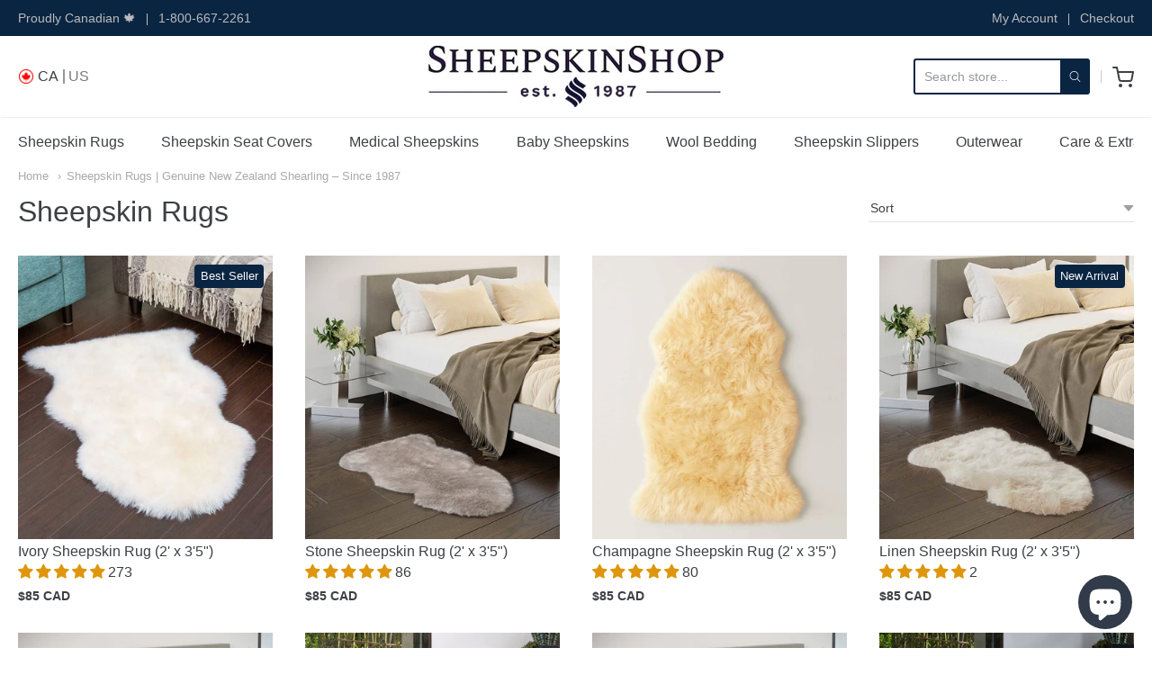

--- FILE ---
content_type: text/html; charset=utf-8
request_url: https://www.sheepskinshop.ca/collections/sheepskin-rugs
body_size: 61847
content:
<!doctype html>














<!-- Proudly powered by Shopify - https://shopify.com -->

<html class="no-js collection sheepskin-rugs-genuine-new-zealand-shearling-since-1987" lang="en">

  <head>


<!-- Google tag (gtag.js) -->
<script async src="https://www.googletagmanager.com/gtag/js?id=G-HP91BE0X33"></script>
<script>
  window.dataLayer = window.dataLayer || [];
  function gtag(){dataLayer.push(arguments);}
  gtag('js', new Date());

  gtag('config', 'G-HP91BE0X33');
</script>


    <!-- Google tag (gtag.js) -->
<script async src="https://www.googletagmanager.com/gtag/js?id=G-ZKDR3L58ND"></script>
<script>
  window.dataLayer = window.dataLayer || [];
  function gtag(){dataLayer.push(arguments);}
  gtag('js', new Date());

  gtag('config', 'G-ZKDR3L58ND');
</script>

<!-- Google tag (gtag.js) -->
<script async src="https://www.googletagmanager.com/gtag/js?id=G-PLGMMCGW1J"></script>
<script>
  window.dataLayer = window.dataLayer || [];
  function gtag(){dataLayer.push(arguments);}
  gtag('js', new Date());

  gtag('config', 'G-PLGMMCGW1J');
</script>
    
    
    <!-- Global site tag (gtag.js) - Google Ads: 994086137 -->
<script async src="https://www.googletagmanager.com/gtag/js?id=AW-994086137"></script>
<script>
  window.dataLayer = window.dataLayer || [];
  function gtag(){dataLayer.push(arguments);}
  gtag('js', new Date());

  gtag('config', 'AW-994086137');,{‘allow_enhanced_conversions: true’})
</script>
<!-- Global site tag (gtag.js) - Google Analytics -->
<script async src="https://www.googletagmanager.com/gtag/js?id=G-BGECNGM0EG"></script>
<script>
  window.dataLayer = window.dataLayer || [];
  function gtag(){dataLayer.push(arguments);}
  gtag('js', new Date());

  gtag('config', 'G-BGECNGM0EG');
</script>
    <meta charset="utf-8">
<meta http-equiv="X-UA-Compatible" content="IE=edge,chrome=1">
<meta name="viewport" content="width=device-width, initial-scale=1">

<link rel="canonical" href="https://www.sheepskinshop.ca/collections/sheepskin-rugs">


  <link rel="shortcut icon" href="//www.sheepskinshop.ca/cdn/shop/files/Favicon_SheepskinShop_32x32px_32x32.png?v=1761090126" type="image/png">











<title>Sheepskin Rugs | Genuine New Zealand Shearling – Since 1987 | SheepskinShop.ca</title>




  <meta name="description" content="Shop genuine sheepskin rugs made from premium New Zealand shearling. Single pelts, assembled rugs, and custom designs from experts since 1987.">


    <meta property="og:site_name" content="SheepskinShop.ca">


  <meta property="og:type" content="website">
  <meta property="og:title" content="Sheepskin Rugs | Genuine New Zealand Shearling – Since 1987">
  <meta property="og:url" content="https://www.sheepskinshop.ca/collections/sheepskin-rugs">
  <meta property="og:description" content="Shop genuine sheepskin rugs made from premium New Zealand shearling. Single pelts, assembled rugs, and custom designs from experts since 1987.">
  <meta property="og:image" content="http://www.sheepskinshop.ca/cdn/shop/collections/sheepskin-rugs_1200x630.jpg?v=1621974809">
  <meta property="og:image:secure_url" content="https://www.sheepskinshop.ca/cdn/shop/collections/sheepskin-rugs_1200x630.jpg?v=1621974809">
  <meta property="og:image:width" content="1200"/>
  <meta property="og:image:height" content="630"/>



  <meta name="twitter:card" content="summary">






    







<link rel="preload" as="font" href="" type="font/woff2" crossorigin="anonymous"/>


  <link rel="preload" as="font" href="" type="font/woff2" crossorigin="anonymous"/>



  <link rel="preload" as="font" href="" type="font/woff2" crossorigin="anonymous"/>



  <link rel="preload" as="font" href="" type="font/woff2" crossorigin="anonymous"/>










<link rel="preload" as="font" href="" type="font/woff2" crossorigin="anonymous"/>


  <link rel="preload" as="font" href="" type="font/woff2" crossorigin="anonymous"/>



  <link rel="preload" as="font" href="" type="font/woff2" crossorigin="anonymous"/>



  <link rel="preload" as="font" href="" type="font/woff2" crossorigin="anonymous"/>










<link rel="preload" as="font" href="" type="font/woff2" crossorigin="anonymous"/>


  <link rel="preload" as="font" href="" type="font/woff2" crossorigin="anonymous"/>



  <link rel="preload" as="font" href="" type="font/woff2" crossorigin="anonymous"/>



  <link rel="preload" as="font" href="" type="font/woff2" crossorigin="anonymous"/>



    <script>window.performance && window.performance.mark && window.performance.mark('shopify.content_for_header.start');</script><meta name="google-site-verification" content="XvBcV7YVnkHtr7Zfs0h0rY5HeTs3z-0rgXBigcZfetM">
<meta name="facebook-domain-verification" content="38oz1205sn274qgt41el7v6e983a2h">
<meta name="facebook-domain-verification" content="5ttxbg422ssk529p8ptppqcb1kfg5n">
<meta id="shopify-digital-wallet" name="shopify-digital-wallet" content="/26876412100/digital_wallets/dialog">
<meta name="shopify-checkout-api-token" content="5d7f2eb2b36483a84cfce59739a8205e">
<meta id="in-context-paypal-metadata" data-shop-id="26876412100" data-venmo-supported="false" data-environment="production" data-locale="en_US" data-paypal-v4="true" data-currency="CAD">
<link rel="alternate" type="application/atom+xml" title="Feed" href="/collections/sheepskin-rugs.atom" />
<link rel="next" href="/collections/sheepskin-rugs?page=2">
<link rel="alternate" type="application/json+oembed" href="https://www.sheepskinshop.ca/collections/sheepskin-rugs.oembed">
<script async="async" src="/checkouts/internal/preloads.js?locale=en-CA"></script>
<link rel="preconnect" href="https://shop.app" crossorigin="anonymous">
<script async="async" src="https://shop.app/checkouts/internal/preloads.js?locale=en-CA&shop_id=26876412100" crossorigin="anonymous"></script>
<script id="apple-pay-shop-capabilities" type="application/json">{"shopId":26876412100,"countryCode":"CA","currencyCode":"CAD","merchantCapabilities":["supports3DS"],"merchantId":"gid:\/\/shopify\/Shop\/26876412100","merchantName":"SheepskinShop.ca","requiredBillingContactFields":["postalAddress","email","phone"],"requiredShippingContactFields":["postalAddress","email","phone"],"shippingType":"shipping","supportedNetworks":["visa","masterCard","amex","discover","interac","jcb"],"total":{"type":"pending","label":"SheepskinShop.ca","amount":"1.00"},"shopifyPaymentsEnabled":true,"supportsSubscriptions":true}</script>
<script id="shopify-features" type="application/json">{"accessToken":"5d7f2eb2b36483a84cfce59739a8205e","betas":["rich-media-storefront-analytics"],"domain":"www.sheepskinshop.ca","predictiveSearch":true,"shopId":26876412100,"locale":"en"}</script>
<script>var Shopify = Shopify || {};
Shopify.shop = "southerncrosssheepskinscanada.myshopify.com";
Shopify.locale = "en";
Shopify.currency = {"active":"CAD","rate":"1.0"};
Shopify.country = "CA";
Shopify.theme = {"name":"New 2024 Colours","id":136548909315,"schema_name":"Providence","schema_version":"5.11.5","theme_store_id":587,"role":"main"};
Shopify.theme.handle = "null";
Shopify.theme.style = {"id":null,"handle":null};
Shopify.cdnHost = "www.sheepskinshop.ca/cdn";
Shopify.routes = Shopify.routes || {};
Shopify.routes.root = "/";</script>
<script type="module">!function(o){(o.Shopify=o.Shopify||{}).modules=!0}(window);</script>
<script>!function(o){function n(){var o=[];function n(){o.push(Array.prototype.slice.apply(arguments))}return n.q=o,n}var t=o.Shopify=o.Shopify||{};t.loadFeatures=n(),t.autoloadFeatures=n()}(window);</script>
<script>
  window.ShopifyPay = window.ShopifyPay || {};
  window.ShopifyPay.apiHost = "shop.app\/pay";
  window.ShopifyPay.redirectState = null;
</script>
<script id="shop-js-analytics" type="application/json">{"pageType":"collection"}</script>
<script defer="defer" async type="module" src="//www.sheepskinshop.ca/cdn/shopifycloud/shop-js/modules/v2/client.init-shop-cart-sync_BT-GjEfc.en.esm.js"></script>
<script defer="defer" async type="module" src="//www.sheepskinshop.ca/cdn/shopifycloud/shop-js/modules/v2/chunk.common_D58fp_Oc.esm.js"></script>
<script defer="defer" async type="module" src="//www.sheepskinshop.ca/cdn/shopifycloud/shop-js/modules/v2/chunk.modal_xMitdFEc.esm.js"></script>
<script type="module">
  await import("//www.sheepskinshop.ca/cdn/shopifycloud/shop-js/modules/v2/client.init-shop-cart-sync_BT-GjEfc.en.esm.js");
await import("//www.sheepskinshop.ca/cdn/shopifycloud/shop-js/modules/v2/chunk.common_D58fp_Oc.esm.js");
await import("//www.sheepskinshop.ca/cdn/shopifycloud/shop-js/modules/v2/chunk.modal_xMitdFEc.esm.js");

  window.Shopify.SignInWithShop?.initShopCartSync?.({"fedCMEnabled":true,"windoidEnabled":true});

</script>
<script>
  window.Shopify = window.Shopify || {};
  if (!window.Shopify.featureAssets) window.Shopify.featureAssets = {};
  window.Shopify.featureAssets['shop-js'] = {"shop-cart-sync":["modules/v2/client.shop-cart-sync_DZOKe7Ll.en.esm.js","modules/v2/chunk.common_D58fp_Oc.esm.js","modules/v2/chunk.modal_xMitdFEc.esm.js"],"init-fed-cm":["modules/v2/client.init-fed-cm_B6oLuCjv.en.esm.js","modules/v2/chunk.common_D58fp_Oc.esm.js","modules/v2/chunk.modal_xMitdFEc.esm.js"],"shop-cash-offers":["modules/v2/client.shop-cash-offers_D2sdYoxE.en.esm.js","modules/v2/chunk.common_D58fp_Oc.esm.js","modules/v2/chunk.modal_xMitdFEc.esm.js"],"shop-login-button":["modules/v2/client.shop-login-button_QeVjl5Y3.en.esm.js","modules/v2/chunk.common_D58fp_Oc.esm.js","modules/v2/chunk.modal_xMitdFEc.esm.js"],"pay-button":["modules/v2/client.pay-button_DXTOsIq6.en.esm.js","modules/v2/chunk.common_D58fp_Oc.esm.js","modules/v2/chunk.modal_xMitdFEc.esm.js"],"shop-button":["modules/v2/client.shop-button_DQZHx9pm.en.esm.js","modules/v2/chunk.common_D58fp_Oc.esm.js","modules/v2/chunk.modal_xMitdFEc.esm.js"],"avatar":["modules/v2/client.avatar_BTnouDA3.en.esm.js"],"init-windoid":["modules/v2/client.init-windoid_CR1B-cfM.en.esm.js","modules/v2/chunk.common_D58fp_Oc.esm.js","modules/v2/chunk.modal_xMitdFEc.esm.js"],"init-shop-for-new-customer-accounts":["modules/v2/client.init-shop-for-new-customer-accounts_C_vY_xzh.en.esm.js","modules/v2/client.shop-login-button_QeVjl5Y3.en.esm.js","modules/v2/chunk.common_D58fp_Oc.esm.js","modules/v2/chunk.modal_xMitdFEc.esm.js"],"init-shop-email-lookup-coordinator":["modules/v2/client.init-shop-email-lookup-coordinator_BI7n9ZSv.en.esm.js","modules/v2/chunk.common_D58fp_Oc.esm.js","modules/v2/chunk.modal_xMitdFEc.esm.js"],"init-shop-cart-sync":["modules/v2/client.init-shop-cart-sync_BT-GjEfc.en.esm.js","modules/v2/chunk.common_D58fp_Oc.esm.js","modules/v2/chunk.modal_xMitdFEc.esm.js"],"shop-toast-manager":["modules/v2/client.shop-toast-manager_DiYdP3xc.en.esm.js","modules/v2/chunk.common_D58fp_Oc.esm.js","modules/v2/chunk.modal_xMitdFEc.esm.js"],"init-customer-accounts":["modules/v2/client.init-customer-accounts_D9ZNqS-Q.en.esm.js","modules/v2/client.shop-login-button_QeVjl5Y3.en.esm.js","modules/v2/chunk.common_D58fp_Oc.esm.js","modules/v2/chunk.modal_xMitdFEc.esm.js"],"init-customer-accounts-sign-up":["modules/v2/client.init-customer-accounts-sign-up_iGw4briv.en.esm.js","modules/v2/client.shop-login-button_QeVjl5Y3.en.esm.js","modules/v2/chunk.common_D58fp_Oc.esm.js","modules/v2/chunk.modal_xMitdFEc.esm.js"],"shop-follow-button":["modules/v2/client.shop-follow-button_CqMgW2wH.en.esm.js","modules/v2/chunk.common_D58fp_Oc.esm.js","modules/v2/chunk.modal_xMitdFEc.esm.js"],"checkout-modal":["modules/v2/client.checkout-modal_xHeaAweL.en.esm.js","modules/v2/chunk.common_D58fp_Oc.esm.js","modules/v2/chunk.modal_xMitdFEc.esm.js"],"shop-login":["modules/v2/client.shop-login_D91U-Q7h.en.esm.js","modules/v2/chunk.common_D58fp_Oc.esm.js","modules/v2/chunk.modal_xMitdFEc.esm.js"],"lead-capture":["modules/v2/client.lead-capture_BJmE1dJe.en.esm.js","modules/v2/chunk.common_D58fp_Oc.esm.js","modules/v2/chunk.modal_xMitdFEc.esm.js"],"payment-terms":["modules/v2/client.payment-terms_Ci9AEqFq.en.esm.js","modules/v2/chunk.common_D58fp_Oc.esm.js","modules/v2/chunk.modal_xMitdFEc.esm.js"]};
</script>
<script>(function() {
  var isLoaded = false;
  function asyncLoad() {
    if (isLoaded) return;
    isLoaded = true;
    var urls = ["\/\/cdn.shopify.com\/proxy\/bc635cde1ab08c15feddbbaacd217e82fb201b46e10b83acf61f266cfdff0337\/bingshoppingtool-t2app-prod.trafficmanager.net\/uet\/tracking_script?shop=southerncrosssheepskinscanada.myshopify.com\u0026sp-cache-control=cHVibGljLCBtYXgtYWdlPTkwMA"];
    for (var i = 0; i < urls.length; i++) {
      var s = document.createElement('script');
      s.type = 'text/javascript';
      s.async = true;
      s.src = urls[i];
      var x = document.getElementsByTagName('script')[0];
      x.parentNode.insertBefore(s, x);
    }
  };
  if(window.attachEvent) {
    window.attachEvent('onload', asyncLoad);
  } else {
    window.addEventListener('load', asyncLoad, false);
  }
})();</script>
<script id="__st">var __st={"a":26876412100,"offset":-28800,"reqid":"cf75bfac-eec6-4d5d-a34e-f8bd8a1fac69-1769137694","pageurl":"www.sheepskinshop.ca\/collections\/sheepskin-rugs","u":"b545fc2915b3","p":"collection","rtyp":"collection","rid":231885734084};</script>
<script>window.ShopifyPaypalV4VisibilityTracking = true;</script>
<script id="captcha-bootstrap">!function(){'use strict';const t='contact',e='account',n='new_comment',o=[[t,t],['blogs',n],['comments',n],[t,'customer']],c=[[e,'customer_login'],[e,'guest_login'],[e,'recover_customer_password'],[e,'create_customer']],r=t=>t.map((([t,e])=>`form[action*='/${t}']:not([data-nocaptcha='true']) input[name='form_type'][value='${e}']`)).join(','),a=t=>()=>t?[...document.querySelectorAll(t)].map((t=>t.form)):[];function s(){const t=[...o],e=r(t);return a(e)}const i='password',u='form_key',d=['recaptcha-v3-token','g-recaptcha-response','h-captcha-response',i],f=()=>{try{return window.sessionStorage}catch{return}},m='__shopify_v',_=t=>t.elements[u];function p(t,e,n=!1){try{const o=window.sessionStorage,c=JSON.parse(o.getItem(e)),{data:r}=function(t){const{data:e,action:n}=t;return t[m]||n?{data:e,action:n}:{data:t,action:n}}(c);for(const[e,n]of Object.entries(r))t.elements[e]&&(t.elements[e].value=n);n&&o.removeItem(e)}catch(o){console.error('form repopulation failed',{error:o})}}const l='form_type',E='cptcha';function T(t){t.dataset[E]=!0}const w=window,h=w.document,L='Shopify',v='ce_forms',y='captcha';let A=!1;((t,e)=>{const n=(g='f06e6c50-85a8-45c8-87d0-21a2b65856fe',I='https://cdn.shopify.com/shopifycloud/storefront-forms-hcaptcha/ce_storefront_forms_captcha_hcaptcha.v1.5.2.iife.js',D={infoText:'Protected by hCaptcha',privacyText:'Privacy',termsText:'Terms'},(t,e,n)=>{const o=w[L][v],c=o.bindForm;if(c)return c(t,g,e,D).then(n);var r;o.q.push([[t,g,e,D],n]),r=I,A||(h.body.append(Object.assign(h.createElement('script'),{id:'captcha-provider',async:!0,src:r})),A=!0)});var g,I,D;w[L]=w[L]||{},w[L][v]=w[L][v]||{},w[L][v].q=[],w[L][y]=w[L][y]||{},w[L][y].protect=function(t,e){n(t,void 0,e),T(t)},Object.freeze(w[L][y]),function(t,e,n,w,h,L){const[v,y,A,g]=function(t,e,n){const i=e?o:[],u=t?c:[],d=[...i,...u],f=r(d),m=r(i),_=r(d.filter((([t,e])=>n.includes(e))));return[a(f),a(m),a(_),s()]}(w,h,L),I=t=>{const e=t.target;return e instanceof HTMLFormElement?e:e&&e.form},D=t=>v().includes(t);t.addEventListener('submit',(t=>{const e=I(t);if(!e)return;const n=D(e)&&!e.dataset.hcaptchaBound&&!e.dataset.recaptchaBound,o=_(e),c=g().includes(e)&&(!o||!o.value);(n||c)&&t.preventDefault(),c&&!n&&(function(t){try{if(!f())return;!function(t){const e=f();if(!e)return;const n=_(t);if(!n)return;const o=n.value;o&&e.removeItem(o)}(t);const e=Array.from(Array(32),(()=>Math.random().toString(36)[2])).join('');!function(t,e){_(t)||t.append(Object.assign(document.createElement('input'),{type:'hidden',name:u})),t.elements[u].value=e}(t,e),function(t,e){const n=f();if(!n)return;const o=[...t.querySelectorAll(`input[type='${i}']`)].map((({name:t})=>t)),c=[...d,...o],r={};for(const[a,s]of new FormData(t).entries())c.includes(a)||(r[a]=s);n.setItem(e,JSON.stringify({[m]:1,action:t.action,data:r}))}(t,e)}catch(e){console.error('failed to persist form',e)}}(e),e.submit())}));const S=(t,e)=>{t&&!t.dataset[E]&&(n(t,e.some((e=>e===t))),T(t))};for(const o of['focusin','change'])t.addEventListener(o,(t=>{const e=I(t);D(e)&&S(e,y())}));const B=e.get('form_key'),M=e.get(l),P=B&&M;t.addEventListener('DOMContentLoaded',(()=>{const t=y();if(P)for(const e of t)e.elements[l].value===M&&p(e,B);[...new Set([...A(),...v().filter((t=>'true'===t.dataset.shopifyCaptcha))])].forEach((e=>S(e,t)))}))}(h,new URLSearchParams(w.location.search),n,t,e,['guest_login'])})(!0,!1)}();</script>
<script integrity="sha256-4kQ18oKyAcykRKYeNunJcIwy7WH5gtpwJnB7kiuLZ1E=" data-source-attribution="shopify.loadfeatures" defer="defer" src="//www.sheepskinshop.ca/cdn/shopifycloud/storefront/assets/storefront/load_feature-a0a9edcb.js" crossorigin="anonymous"></script>
<script crossorigin="anonymous" defer="defer" src="//www.sheepskinshop.ca/cdn/shopifycloud/storefront/assets/shopify_pay/storefront-65b4c6d7.js?v=20250812"></script>
<script data-source-attribution="shopify.dynamic_checkout.dynamic.init">var Shopify=Shopify||{};Shopify.PaymentButton=Shopify.PaymentButton||{isStorefrontPortableWallets:!0,init:function(){window.Shopify.PaymentButton.init=function(){};var t=document.createElement("script");t.src="https://www.sheepskinshop.ca/cdn/shopifycloud/portable-wallets/latest/portable-wallets.en.js",t.type="module",document.head.appendChild(t)}};
</script>
<script data-source-attribution="shopify.dynamic_checkout.buyer_consent">
  function portableWalletsHideBuyerConsent(e){var t=document.getElementById("shopify-buyer-consent"),n=document.getElementById("shopify-subscription-policy-button");t&&n&&(t.classList.add("hidden"),t.setAttribute("aria-hidden","true"),n.removeEventListener("click",e))}function portableWalletsShowBuyerConsent(e){var t=document.getElementById("shopify-buyer-consent"),n=document.getElementById("shopify-subscription-policy-button");t&&n&&(t.classList.remove("hidden"),t.removeAttribute("aria-hidden"),n.addEventListener("click",e))}window.Shopify?.PaymentButton&&(window.Shopify.PaymentButton.hideBuyerConsent=portableWalletsHideBuyerConsent,window.Shopify.PaymentButton.showBuyerConsent=portableWalletsShowBuyerConsent);
</script>
<script data-source-attribution="shopify.dynamic_checkout.cart.bootstrap">document.addEventListener("DOMContentLoaded",(function(){function t(){return document.querySelector("shopify-accelerated-checkout-cart, shopify-accelerated-checkout")}if(t())Shopify.PaymentButton.init();else{new MutationObserver((function(e,n){t()&&(Shopify.PaymentButton.init(),n.disconnect())})).observe(document.body,{childList:!0,subtree:!0})}}));
</script>
<link id="shopify-accelerated-checkout-styles" rel="stylesheet" media="screen" href="https://www.sheepskinshop.ca/cdn/shopifycloud/portable-wallets/latest/accelerated-checkout-backwards-compat.css" crossorigin="anonymous">
<style id="shopify-accelerated-checkout-cart">
        #shopify-buyer-consent {
  margin-top: 1em;
  display: inline-block;
  width: 100%;
}

#shopify-buyer-consent.hidden {
  display: none;
}

#shopify-subscription-policy-button {
  background: none;
  border: none;
  padding: 0;
  text-decoration: underline;
  font-size: inherit;
  cursor: pointer;
}

#shopify-subscription-policy-button::before {
  box-shadow: none;
}

      </style>

<script>window.performance && window.performance.mark && window.performance.mark('shopify.content_for_header.end');</script>

    

    <link href="//www.sheepskinshop.ca/cdn/shop/t/18/assets/theme-vendor.css?v=41322971424705739821699304198" rel="stylesheet" type="text/css" media="all" />
    <link href="//www.sheepskinshop.ca/cdn/shop/t/18/assets/theme.css?v=178655737020507347271716931508" rel="stylesheet" type="text/css" media="all" />
    <link href="//www.sheepskinshop.ca/cdn/shop/t/18/assets/theme-custom.scss.css?v=56734879348621634921716931508" rel="stylesheet" type="text/css" media="all" />
    <link href="//www.sheepskinshop.ca/cdn/shop/t/18/assets/fonts.css?v=70039794077533380861759332844" rel="stylesheet" type="text/css" media="all" />

    <script>
  window.lazySizesConfig = window.lazySizesConfig || {};
  lazySizesConfig.loadMode = 1;
  lazySizesConfig.loadHidden = false;
</script>
<script src="https://cdnjs.cloudflare.com/ajax/libs/lazysizes/4.0.1/plugins/respimg/ls.respimg.min.js" async="async"></script>
<script src="https://cdnjs.cloudflare.com/ajax/libs/lazysizes/4.0.1/plugins/rias/ls.rias.min.js" async="async"></script>
<script src="https://cdnjs.cloudflare.com/ajax/libs/lazysizes/4.0.1/plugins/parent-fit/ls.parent-fit.min.js" async="async"></script>
<script src="https://cdnjs.cloudflare.com/ajax/libs/lazysizes/4.0.1/plugins/bgset/ls.bgset.min.js" async="async"></script>
<script src="https://cdnjs.cloudflare.com/ajax/libs/lazysizes/4.0.1/lazysizes.min.js" async="async"></script>

    




















<script>
  window.Station || (window.Station = {
    App: {
      config: {
        mediumScreen: 640,
        largeScreen: 1024
      }
    },
    Theme: {
      givenName: "New 2024 Colours",
      id: 136548909315,
      name: "Providence",
      version: "5.11.5",
      config: {
        search: {
          enableSuggestions: true,
          showVendor: false,
          showPrice: false,
          showUnavailableProducts: "hide",
          enterKeySubmit: true
        },
        product: {
          enableDeepLinking: true,
          enableHighlightAddWhenSale: true,
          enableLightbox: true,
          enableQtyLimit: false,
          enableSelectAnOption: false,
          enableSetVariantFromSecondary: true,
          lightboxImageSize: "master",
          primaryImageSize: "1024x1024",
          showPrimaryImageFirst: false
        }
      },
      current: {
        article: null,
        cart: {"note":null,"attributes":{},"original_total_price":0,"total_price":0,"total_discount":0,"total_weight":0.0,"item_count":0,"items":[],"requires_shipping":false,"currency":"CAD","items_subtotal_price":0,"cart_level_discount_applications":[],"checkout_charge_amount":0},
        collection: {"id":231885734084,"handle":"sheepskin-rugs","updated_at":"2026-01-22T04:08:28-08:00","published_at":"2020-10-16T11:11:03-07:00","sort_order":"manual","template_suffix":"","published_scope":"global","title":"Sheepskin Rugs","body_html":"\u003ch3\u003ePremium New Zealand Sheepskin Rugs\u003c\/h3\u003e\n\u003cp\u003e\u003cstrong\u003eGenuine sheepskin rugs\u003c\/strong\u003e made from premium New Zealand shearling pelts, available in single pelt, assembled, and custom designs. For over 38 years, SheepskinShop has specialized in authentic sheepskin rugs known for exceptional softness, durability, and natural beauty. Whether used as a decorative accent or an everyday comfort layer, real sheepskin rugs bring warmth, texture, and timeless style to homes, cabins, and workspaces.\u003c\/p\u003e\n\u003chr\u003e\n\u003ch3\u003eA Complete Range of Sheepskin Rug Sizes \u0026amp; Styles\u003c\/h3\u003e\n\u003cp\u003eWe offer one of the most extensive selections of genuine sheepskin rugs available in Canada and the USA, including:\u003c\/p\u003e\n\u003cul\u003e\n\u003cli\u003e\n\u003ca href=\"\/collections\/single-pelt-sheepskin-rugs\" title=\"single pelt sheepskin rugs\"\u003e\u003cstrong\u003eSingle Pelt Sheepskin Rugs\u003c\/strong\u003e\u003c\/a\u003e – Ideal for chairs, bedsides, or small spaces\u003c\/li\u003e\n\u003cli\u003e\n\u003ca href=\"\/collections\/double-pelt-sheepskin-rugs\" title=\"double pelt sheepskin rugs\"\u003e\u003cstrong\u003eDouble Pelt Sheepskin Rugs\u003c\/strong\u003e\u003c\/a\u003e – Popular as runners or furniture throws\u003c\/li\u003e\n\u003cli\u003e\n\u003ca href=\"\/collections\/large-sheepskin-rugs\" title=\"large multi-pelt sheepskin rugs\"\u003e\u003cstrong\u003eLarge Multi-Pelt Sheepskin Rugs\u003c\/strong\u003e\u003c\/a\u003e – Designed for living rooms and statement spaces\u003c\/li\u003e\n\u003cli\u003e\n\u003ca href=\"\/collections\/custom-area-rugs\" title=\"custom sheepskin rugs\"\u003e\u003cstrong\u003eCustom Sheepskin Rugs\u003c\/strong\u003e\u003c\/a\u003e – Made to order for unique sizes and layouts\u003c\/li\u003e\n\u003c\/ul\u003e\n\u003cp\u003eEach rug is crafted from naturally shaped pelts, joined with care and precision.\u003c\/p\u003e\n\u003chr\u003e\n\u003ch3\u003eWhat Makes a High-Quality Sheepskin Rug?\u003c\/h3\u003e\n\u003cp\u003eCustomers often ask what separates a premium sheepskin rug from lower-grade options. The difference comes down to the quality of the pelt and the tanning process. Our New Zealand sheepskin rugs are known for:\u003c\/p\u003e\n\u003cul\u003e\n\u003cli\u003e\n\u003cstrong\u003eDense wool fibers\u003c\/strong\u003e that feel plush and supportive\u003c\/li\u003e\n\u003cli\u003e\n\u003cstrong\u003eNatural loft\u003c\/strong\u003e that resists matting and flattening\u003c\/li\u003e\n\u003cli\u003e\n\u003cstrong\u003eLong wool length\u003c\/strong\u003e (2–3 inches) for softness and visual depth\u003c\/li\u003e\n\u003cli\u003e\n\u003cstrong\u003eEven colour and finish\u003c\/strong\u003e, indicating expert tanning\u003c\/li\u003e\n\u003cli\u003e\n\u003cstrong\u003eSupple leather backing\u003c\/strong\u003e that remains flexible and durable\u003c\/li\u003e\n\u003cli\u003e\n\u003cstrong\u003eNaturally silky texture\u003c\/strong\u003e, never synthetic or treated to feel artificial\u003c\/li\u003e\n\u003c\/ul\u003e\n\u003cp\u003eEach single pelt typically measures 40\" or longer, offering a generous and luxurious size.\u003c\/p\u003e\n\u003chr\u003e\n\u003ch3\u003eThe Benefits of Genuine Sheepskin Rugs\u003c\/h3\u003e\n\u003cp\u003eReal sheepskin rugs are more than décor. They are naturally:\u003c\/p\u003e\n\u003cul\u003e\n\u003cli\u003e\n\u003cstrong\u003eTemperature regulating\u003c\/strong\u003e – warm in winter, breathable in summer\u003c\/li\u003e\n\u003cli\u003e\n\u003cstrong\u003eSoft and cushioning\u003c\/strong\u003e – comfortable underfoot or on furniture\u003c\/li\u003e\n\u003cli\u003e\n\u003cstrong\u003eDurable and long-lasting\u003c\/strong\u003e with proper care\u003c\/li\u003e\n\u003cli\u003e\n\u003cstrong\u003eLanolin-rich\u003c\/strong\u003e, helping repel dirt and moisture\u003c\/li\u003e\n\u003c\/ul\u003e\n\u003cp\u003eThey are commonly used beside beds, near fireplaces, on sofas, reading chairs, benches, and even as layering pieces over existing rugs.\u003c\/p\u003e\n\u003chr\u003e\n\u003ch3\u003eWhy Buy Your Sheepskin Rug from SheepskinShop?\u003c\/h3\u003e\n\u003cp\u003eWe focus exclusively on real sheepskin, not synthetics or bonded wool. Every rug is selected for quality, comfort, and longevity. When you shop with SheepskinShop, you benefit from:\u003c\/p\u003e\n\u003cul\u003e\n\u003cli\u003eNearly four decades of specialization\u003c\/li\u003e\n\u003cli\u003eCarefully sourced New Zealand sheepskin pelts\u003c\/li\u003e\n\u003cli\u003eOne of the largest selections of sheepskin rugs available\u003c\/li\u003e\n\u003cli\u003eHonest descriptions and product transparency\u003c\/li\u003e\n\u003cli\u003eKnowledgeable support from true sheepskin specialists\u003c\/li\u003e\n\u003c\/ul\u003e\n\u003cp\u003eExplore our full collection of sheepskin rugs and experience the difference that genuine materials and industry expertise can make.\u003c\/p\u003e","image":{"created_at":"2020-10-16T11:11:02-07:00","alt":null,"width":540,"height":400,"src":"\/\/www.sheepskinshop.ca\/cdn\/shop\/collections\/sheepskin-rugs.jpg?v=1621974809"}},
        featured_media_id: null,
        featuredImageID: null,
        product: null,
        template: "collection",
        templateType: "collection",
        variant: null,
        players: {
          youtube: {},
          vimeo: {}
        }
      },
      customerLoggedIn: false,
      shop: {
        collectionsCount: 28,
        currency: "CAD",
        domain: "www.sheepskinshop.ca",
        locale: "en",
        moneyFormat: "${{amount_no_decimals}}",
        moneyWithCurrencyFormat: "${{amount_no_decimals}} CAD",
        name: "SheepskinShop.ca",
        productsCount: 145,
        url: "https:\/\/www.sheepskinshop.ca",
        
        root: "\/"
      },
      i18n: {
        search: {
          suggestions: {
            products: "Products",
            collections: "Collections",
            pages: "Pages",
            articles: "Articles",
          },
          results: {
            show: "Show all results for",
            none: "No results found for"
          }
        },
        cart: {
          itemCount: {
            zero: "0 items",
            one: "1 item",
            other: "{{ count }} items"
          },
          notification: {
            productAdded: "{{ product_title }} has been added to your cart. {{ view_cart_link }}",
            viewCartLink: "View Cart"
          }
        },
        map: {
          errors: {
            addressError: "Error looking up that address",
            addressNoResults: "No results for that address",
            addressQueryLimitHTML: "You have exceeded the Google API usage limit. Consider upgrading to a \u003ca href=\"https:\/\/developers.google.com\/maps\/premium\/usage-limits\"\u003ePremium Plan\u003c\/a\u003e.",
            authErrorHTML: "There was a problem authenticating your Google Maps API Key"
          }
        },
        product: {
          addToCart: "Add to Cart",
          soldOut: "Sold Out",
          unavailable: "Unavailable"
        }
      }
    }
  });
  window.Station.Theme.current.inventory || (window.Station.Theme.current.inventory = {});
</script>

    
    <script src="//www.sheepskinshop.ca/cdn/shop/t/18/assets/theme-vendor.js?v=109269379600411830821674512629" type="text/javascript"></script>
    <script src="//www.sheepskinshop.ca/cdn/shopifycloud/storefront/assets/themes_support/shopify_common-5f594365.js" type="text/javascript"></script>

    

    
<!-- Start of Judge.me Core -->
<link rel="dns-prefetch" href="https://cdn.judge.me/">
<script data-cfasync='false' class='jdgm-settings-script'>window.jdgmSettings={"pagination":5,"disable_web_reviews":false,"badge_no_review_text":"No reviews","badge_n_reviews_text":"{{ n }} ","hide_badge_preview_if_no_reviews":true,"badge_hide_text":false,"enforce_center_preview_badge":false,"widget_title":"Customer Reviews","widget_open_form_text":"Write a review","widget_close_form_text":"Cancel review","widget_refresh_page_text":"Refresh page","widget_summary_text":"Based on {{ number_of_reviews }} review/reviews","widget_no_review_text":"Be the first to write a review","widget_name_field_text":"Display name","widget_verified_name_field_text":"Verified Name (public)","widget_name_placeholder_text":"Display name","widget_required_field_error_text":"This field is required.","widget_email_field_text":"Email address","widget_verified_email_field_text":"Verified Email (private, can not be edited)","widget_email_placeholder_text":"Your email address","widget_email_field_error_text":"Please enter a valid email address.","widget_rating_field_text":"Rating","widget_review_title_field_text":"Review Title","widget_review_title_placeholder_text":"Give your review a title","widget_review_body_field_text":"Review content","widget_review_body_placeholder_text":"Start writing here...","widget_pictures_field_text":"Picture/Video (optional)","widget_submit_review_text":"Submit Review","widget_submit_verified_review_text":"Submit Verified Review","widget_submit_success_msg_with_auto_publish":"Thank you! Please refresh the page in a few moments to see your review. You can remove or edit your review by logging into \u003ca href='https://judge.me/login' target='_blank' rel='nofollow noopener'\u003eJudge.me\u003c/a\u003e","widget_submit_success_msg_no_auto_publish":"Thank you! Your review will be published as soon as it is approved by the shop admin. You can remove or edit your review by logging into \u003ca href='https://judge.me/login' target='_blank' rel='nofollow noopener'\u003eJudge.me\u003c/a\u003e","widget_show_default_reviews_out_of_total_text":"Showing {{ n_reviews_shown }} out of {{ n_reviews }} reviews.","widget_show_all_link_text":"Show all","widget_show_less_link_text":"Show less","widget_author_said_text":"{{ reviewer_name }} said:","widget_days_text":"{{ n }} days ago","widget_weeks_text":"{{ n }} week/weeks ago","widget_months_text":"{{ n }} month/months ago","widget_years_text":"{{ n }} year/years ago","widget_yesterday_text":"Yesterday","widget_today_text":"Today","widget_replied_text":"\u003e\u003e {{ shop_name }} replied:","widget_read_more_text":"Read more","widget_reviewer_name_as_initial":"","widget_rating_filter_color":"","widget_rating_filter_see_all_text":"See all reviews","widget_sorting_most_recent_text":"Most Recent","widget_sorting_highest_rating_text":"Highest Rating","widget_sorting_lowest_rating_text":"Lowest Rating","widget_sorting_with_pictures_text":"Only Pictures","widget_sorting_most_helpful_text":"Most Helpful","widget_open_question_form_text":"Ask a question","widget_reviews_subtab_text":"Reviews","widget_questions_subtab_text":"Questions","widget_question_label_text":"Question","widget_answer_label_text":"Answer","widget_question_placeholder_text":"Write your question here","widget_submit_question_text":"Submit Question","widget_question_submit_success_text":"Thank you for your question! We will notify you once it gets answered.","verified_badge_text":"Verified","verified_badge_bg_color":"","verified_badge_text_color":"","verified_badge_placement":"left-of-reviewer-name","widget_review_max_height":"","widget_hide_border":false,"widget_social_share":false,"widget_thumb":false,"widget_review_location_show":false,"widget_location_format":"country_iso_code","all_reviews_include_out_of_store_products":true,"all_reviews_out_of_store_text":"(out of store)","all_reviews_pagination":100,"all_reviews_product_name_prefix_text":"about","enable_review_pictures":false,"enable_question_anwser":false,"widget_theme":"","review_date_format":"mm/dd/yyyy","default_sort_method":"most-recent","widget_product_reviews_subtab_text":"Product Reviews","widget_shop_reviews_subtab_text":"Shop Reviews","widget_other_products_reviews_text":"Reviews for other products","widget_store_reviews_subtab_text":"Store reviews","widget_no_store_reviews_text":"This store hasn't received any reviews yet","widget_web_restriction_product_reviews_text":"This product hasn't received any reviews yet","widget_no_items_text":"No items found","widget_show_more_text":"Show more","widget_write_a_store_review_text":"Write a Store Review","widget_other_languages_heading":"Reviews in Other Languages","widget_translate_review_text":"Translate review to {{ language }}","widget_translating_review_text":"Translating...","widget_show_original_translation_text":"Show original ({{ language }})","widget_translate_review_failed_text":"Review couldn't be translated.","widget_translate_review_retry_text":"Retry","widget_translate_review_try_again_later_text":"Try again later","show_product_url_for_grouped_product":false,"widget_sorting_pictures_first_text":"Pictures First","show_pictures_on_all_rev_page_mobile":false,"show_pictures_on_all_rev_page_desktop":false,"floating_tab_hide_mobile_install_preference":false,"floating_tab_button_name":"★ Reviews","floating_tab_title":"Let customers speak for us","floating_tab_button_color":"","floating_tab_button_background_color":"","floating_tab_url":"","floating_tab_url_enabled":false,"floating_tab_tab_style":"text","all_reviews_text_badge_text":"Customers rate us {{ shop.metafields.judgeme.all_reviews_rating | round: 1 }}/5 based on {{ shop.metafields.judgeme.all_reviews_count }} reviews.","all_reviews_text_badge_text_branded_style":"{{ shop.metafields.judgeme.all_reviews_rating | round: 1 }} out of 5 stars based on {{ shop.metafields.judgeme.all_reviews_count }} reviews","is_all_reviews_text_badge_a_link":false,"show_stars_for_all_reviews_text_badge":false,"all_reviews_text_badge_url":"","all_reviews_text_style":"text","all_reviews_text_color_style":"judgeme_brand_color","all_reviews_text_color":"#108474","all_reviews_text_show_jm_brand":true,"featured_carousel_show_header":true,"featured_carousel_title":"What our Customers have to say","testimonials_carousel_title":"Customers are saying","videos_carousel_title":"Real customer stories","cards_carousel_title":"Customers are saying","featured_carousel_count_text":"from {{ n }} reviews","featured_carousel_add_link_to_all_reviews_page":false,"featured_carousel_url":"","featured_carousel_show_images":true,"featured_carousel_autoslide_interval":4,"featured_carousel_arrows_on_the_sides":true,"featured_carousel_height":280,"featured_carousel_width":100,"featured_carousel_image_size":120,"featured_carousel_image_height":250,"featured_carousel_arrow_color":"#eeeeee","verified_count_badge_style":"vintage","verified_count_badge_orientation":"horizontal","verified_count_badge_color_style":"judgeme_brand_color","verified_count_badge_color":"#108474","is_verified_count_badge_a_link":false,"verified_count_badge_url":"","verified_count_badge_show_jm_brand":true,"widget_rating_preset_default":5,"widget_first_sub_tab":"product-reviews","widget_show_histogram":true,"widget_histogram_use_custom_color":false,"widget_pagination_use_custom_color":false,"widget_star_use_custom_color":false,"widget_verified_badge_use_custom_color":false,"widget_write_review_use_custom_color":false,"picture_reminder_submit_button":"Upload Pictures","enable_review_videos":false,"mute_video_by_default":false,"widget_sorting_videos_first_text":"Videos First","widget_review_pending_text":"Pending","featured_carousel_items_for_large_screen":4,"social_share_options_order":"Facebook,Twitter","remove_microdata_snippet":false,"disable_json_ld":false,"enable_json_ld_products":false,"preview_badge_show_question_text":false,"preview_badge_no_question_text":"No questions","preview_badge_n_question_text":"{{ number_of_questions }} question/questions","qa_badge_show_icon":false,"qa_badge_position":"same-row","remove_judgeme_branding":true,"widget_add_search_bar":false,"widget_search_bar_placeholder":"Search","widget_sorting_verified_only_text":"Verified only","featured_carousel_theme":"gallery","featured_carousel_show_rating":true,"featured_carousel_show_title":true,"featured_carousel_show_body":true,"featured_carousel_show_date":true,"featured_carousel_show_reviewer":true,"featured_carousel_show_product":false,"featured_carousel_header_background_color":"#108474","featured_carousel_header_text_color":"#ffffff","featured_carousel_name_product_separator":"reviewed","featured_carousel_full_star_background":"#108474","featured_carousel_empty_star_background":"#dadada","featured_carousel_vertical_theme_background":"#f9fafb","featured_carousel_verified_badge_enable":false,"featured_carousel_verified_badge_color":"#0A2542","featured_carousel_border_style":"round","featured_carousel_review_line_length_limit":3,"featured_carousel_more_reviews_button_text":"Read more reviews","featured_carousel_view_product_button_text":"View product","all_reviews_page_load_reviews_on":"scroll","all_reviews_page_load_more_text":"Load More Reviews","disable_fb_tab_reviews":false,"enable_ajax_cdn_cache":false,"widget_public_name_text":"displayed publicly like","default_reviewer_name":"John Smith","default_reviewer_name_has_non_latin":true,"widget_reviewer_anonymous":"Anonymous","medals_widget_title":"Judge.me Review Medals","medals_widget_background_color":"#f9fafb","medals_widget_position":"footer_all_pages","medals_widget_border_color":"#f9fafb","medals_widget_verified_text_position":"left","medals_widget_use_monochromatic_version":false,"medals_widget_elements_color":"#108474","show_reviewer_avatar":true,"widget_invalid_yt_video_url_error_text":"Not a YouTube video URL","widget_max_length_field_error_text":"Please enter no more than {0} characters.","widget_show_country_flag":false,"widget_show_collected_via_shop_app":true,"widget_verified_by_shop_badge_style":"light","widget_verified_by_shop_text":"Verified by Shop","widget_show_photo_gallery":false,"widget_load_with_code_splitting":true,"widget_ugc_install_preference":false,"widget_ugc_title":"Made by us, Shared by you","widget_ugc_subtitle":"Tag us to see your picture featured in our page","widget_ugc_arrows_color":"#ffffff","widget_ugc_primary_button_text":"Buy Now","widget_ugc_primary_button_background_color":"#108474","widget_ugc_primary_button_text_color":"#ffffff","widget_ugc_primary_button_border_width":"0","widget_ugc_primary_button_border_style":"none","widget_ugc_primary_button_border_color":"#108474","widget_ugc_primary_button_border_radius":"25","widget_ugc_secondary_button_text":"Load More","widget_ugc_secondary_button_background_color":"#ffffff","widget_ugc_secondary_button_text_color":"#108474","widget_ugc_secondary_button_border_width":"2","widget_ugc_secondary_button_border_style":"solid","widget_ugc_secondary_button_border_color":"#108474","widget_ugc_secondary_button_border_radius":"25","widget_ugc_reviews_button_text":"View Reviews","widget_ugc_reviews_button_background_color":"#ffffff","widget_ugc_reviews_button_text_color":"#108474","widget_ugc_reviews_button_border_width":"2","widget_ugc_reviews_button_border_style":"solid","widget_ugc_reviews_button_border_color":"#108474","widget_ugc_reviews_button_border_radius":"25","widget_ugc_reviews_button_link_to":"judgeme-reviews-page","widget_ugc_show_post_date":true,"widget_ugc_max_width":"800","widget_rating_metafield_value_type":true,"widget_primary_color":"#E7ED10","widget_enable_secondary_color":false,"widget_secondary_color":"#edf5f5","widget_summary_average_rating_text":"{{ average_rating }} out of 5","widget_media_grid_title":"Customer photos \u0026 videos","widget_media_grid_see_more_text":"See more","widget_round_style":false,"widget_show_product_medals":true,"widget_verified_by_judgeme_text":"Verified by Judge.me","widget_show_store_medals":true,"widget_verified_by_judgeme_text_in_store_medals":"Verified by Judge.me","widget_media_field_exceed_quantity_message":"Sorry, we can only accept {{ max_media }} for one review.","widget_media_field_exceed_limit_message":"{{ file_name }} is too large, please select a {{ media_type }} less than {{ size_limit }}MB.","widget_review_submitted_text":"Review Submitted!","widget_question_submitted_text":"Question Submitted!","widget_close_form_text_question":"Cancel","widget_write_your_answer_here_text":"Write your answer here","widget_enabled_branded_link":true,"widget_show_collected_by_judgeme":false,"widget_reviewer_name_color":"","widget_write_review_text_color":"","widget_write_review_bg_color":"","widget_collected_by_judgeme_text":"collected by Judge.me","widget_pagination_type":"standard","widget_load_more_text":"Load More","widget_load_more_color":"#108474","widget_full_review_text":"Full Review","widget_read_more_reviews_text":"Read More Reviews","widget_read_questions_text":"Read Questions","widget_questions_and_answers_text":"Questions \u0026 Answers","widget_verified_by_text":"Verified by","widget_verified_text":"Verified","widget_number_of_reviews_text":"{{ number_of_reviews }} reviews","widget_back_button_text":"Back","widget_next_button_text":"Next","widget_custom_forms_filter_button":"Filters","custom_forms_style":"vertical","widget_show_review_information":false,"how_reviews_are_collected":"How reviews are collected?","widget_show_review_keywords":false,"widget_gdpr_statement":"How we use your data: We'll only contact you about the review you left, and only if necessary. By submitting your review, you agree to Judge.me's \u003ca href='https://judge.me/terms' target='_blank' rel='nofollow noopener'\u003eterms\u003c/a\u003e, \u003ca href='https://judge.me/privacy' target='_blank' rel='nofollow noopener'\u003eprivacy\u003c/a\u003e and \u003ca href='https://judge.me/content-policy' target='_blank' rel='nofollow noopener'\u003econtent\u003c/a\u003e policies.","widget_multilingual_sorting_enabled":false,"widget_translate_review_content_enabled":false,"widget_translate_review_content_method":"manual","popup_widget_review_selection":"automatically_with_pictures","popup_widget_round_border_style":true,"popup_widget_show_title":true,"popup_widget_show_body":true,"popup_widget_show_reviewer":false,"popup_widget_show_product":true,"popup_widget_show_pictures":true,"popup_widget_use_review_picture":true,"popup_widget_show_on_home_page":true,"popup_widget_show_on_product_page":true,"popup_widget_show_on_collection_page":true,"popup_widget_show_on_cart_page":true,"popup_widget_position":"bottom_left","popup_widget_first_review_delay":5,"popup_widget_duration":5,"popup_widget_interval":5,"popup_widget_review_count":5,"popup_widget_hide_on_mobile":true,"review_snippet_widget_round_border_style":true,"review_snippet_widget_card_color":"#FFFFFF","review_snippet_widget_slider_arrows_background_color":"#FFFFFF","review_snippet_widget_slider_arrows_color":"#000000","review_snippet_widget_star_color":"#108474","show_product_variant":false,"all_reviews_product_variant_label_text":"Variant: ","widget_show_verified_branding":false,"widget_ai_summary_title":"Customers say","widget_ai_summary_disclaimer":"AI-powered review summary based on recent customer reviews","widget_show_ai_summary":false,"widget_show_ai_summary_bg":false,"widget_show_review_title_input":true,"redirect_reviewers_invited_via_email":"review_widget","request_store_review_after_product_review":false,"request_review_other_products_in_order":false,"review_form_color_scheme":"default","review_form_corner_style":"square","review_form_star_color":{},"review_form_text_color":"#333333","review_form_background_color":"#ffffff","review_form_field_background_color":"#fafafa","review_form_button_color":{},"review_form_button_text_color":"#ffffff","review_form_modal_overlay_color":"#000000","review_content_screen_title_text":"How would you rate this product?","review_content_introduction_text":"We would love it if you would share a bit about your experience.","store_review_form_title_text":"How would you rate this store?","store_review_form_introduction_text":"We would love it if you would share a bit about your experience.","show_review_guidance_text":true,"one_star_review_guidance_text":"Poor","five_star_review_guidance_text":"Great","customer_information_screen_title_text":"About you","customer_information_introduction_text":"Please tell us more about you.","custom_questions_screen_title_text":"Your experience in more detail","custom_questions_introduction_text":"Here are a few questions to help us understand more about your experience.","review_submitted_screen_title_text":"Thanks for your review!","review_submitted_screen_thank_you_text":"We are processing it and it will appear on the store soon.","review_submitted_screen_email_verification_text":"Please confirm your email by clicking the link we just sent you. This helps us keep reviews authentic.","review_submitted_request_store_review_text":"Would you like to share your experience of shopping with us?","review_submitted_review_other_products_text":"Would you like to review these products?","store_review_screen_title_text":"Would you like to share your experience of shopping with us?","store_review_introduction_text":"We value your feedback and use it to improve. Please share any thoughts or suggestions you have.","reviewer_media_screen_title_picture_text":"Share a picture","reviewer_media_introduction_picture_text":"Upload a photo to support your review.","reviewer_media_screen_title_video_text":"Share a video","reviewer_media_introduction_video_text":"Upload a video to support your review.","reviewer_media_screen_title_picture_or_video_text":"Share a picture or video","reviewer_media_introduction_picture_or_video_text":"Upload a photo or video to support your review.","reviewer_media_youtube_url_text":"Paste your Youtube URL here","advanced_settings_next_step_button_text":"Next","advanced_settings_close_review_button_text":"Close","modal_write_review_flow":false,"write_review_flow_required_text":"Required","write_review_flow_privacy_message_text":"We respect your privacy.","write_review_flow_anonymous_text":"Post review as anonymous","write_review_flow_visibility_text":"This won't be visible to other customers.","write_review_flow_multiple_selection_help_text":"Select as many as you like","write_review_flow_single_selection_help_text":"Select one option","write_review_flow_required_field_error_text":"This field is required","write_review_flow_invalid_email_error_text":"Please enter a valid email address","write_review_flow_max_length_error_text":"Max. {{ max_length }} characters.","write_review_flow_media_upload_text":"\u003cb\u003eClick to upload\u003c/b\u003e or drag and drop","write_review_flow_gdpr_statement":"We'll only contact you about your review if necessary. By submitting your review, you agree to our \u003ca href='https://judge.me/terms' target='_blank' rel='nofollow noopener'\u003eterms and conditions\u003c/a\u003e and \u003ca href='https://judge.me/privacy' target='_blank' rel='nofollow noopener'\u003eprivacy policy\u003c/a\u003e.","rating_only_reviews_enabled":false,"show_negative_reviews_help_screen":false,"new_review_flow_help_screen_rating_threshold":3,"negative_review_resolution_screen_title_text":"Tell us more","negative_review_resolution_text":"Your experience matters to us. If there were issues with your purchase, we're here to help. Feel free to reach out to us, we'd love the opportunity to make things right.","negative_review_resolution_button_text":"Contact us","negative_review_resolution_proceed_with_review_text":"Leave a review","negative_review_resolution_subject":"Issue with purchase from {{ shop_name }}.{{ order_name }}","preview_badge_collection_page_install_status":false,"widget_review_custom_css":"","preview_badge_custom_css":"","preview_badge_stars_count":"5-stars","featured_carousel_custom_css":"","floating_tab_custom_css":"","all_reviews_widget_custom_css":"","medals_widget_custom_css":"","verified_badge_custom_css":"","all_reviews_text_custom_css":"","transparency_badges_collected_via_store_invite":false,"transparency_badges_from_another_provider":false,"transparency_badges_collected_from_store_visitor":false,"transparency_badges_collected_by_verified_review_provider":false,"transparency_badges_earned_reward":false,"transparency_badges_collected_via_store_invite_text":"Review collected via store invitation","transparency_badges_from_another_provider_text":"Review collected from another provider","transparency_badges_collected_from_store_visitor_text":"Review collected from a store visitor","transparency_badges_written_in_google_text":"Review written in Google","transparency_badges_written_in_etsy_text":"Review written in Etsy","transparency_badges_written_in_shop_app_text":"Review written in Shop App","transparency_badges_earned_reward_text":"Review earned a reward for future purchase","product_review_widget_per_page":10,"widget_store_review_label_text":"Review about the store","checkout_comment_extension_title_on_product_page":"Customer Comments","checkout_comment_extension_num_latest_comment_show":5,"checkout_comment_extension_format":"name_and_timestamp","checkout_comment_customer_name":"last_initial","checkout_comment_comment_notification":true,"preview_badge_collection_page_install_preference":true,"preview_badge_home_page_install_preference":true,"preview_badge_product_page_install_preference":true,"review_widget_install_preference":"","review_carousel_install_preference":false,"floating_reviews_tab_install_preference":"none","verified_reviews_count_badge_install_preference":false,"all_reviews_text_install_preference":false,"review_widget_best_location":true,"judgeme_medals_install_preference":false,"review_widget_revamp_enabled":false,"review_widget_qna_enabled":false,"review_widget_header_theme":"minimal","review_widget_widget_title_enabled":true,"review_widget_header_text_size":"medium","review_widget_header_text_weight":"regular","review_widget_average_rating_style":"compact","review_widget_bar_chart_enabled":true,"review_widget_bar_chart_type":"numbers","review_widget_bar_chart_style":"standard","review_widget_expanded_media_gallery_enabled":false,"review_widget_reviews_section_theme":"standard","review_widget_image_style":"thumbnails","review_widget_review_image_ratio":"square","review_widget_stars_size":"medium","review_widget_verified_badge":"standard_text","review_widget_review_title_text_size":"medium","review_widget_review_text_size":"medium","review_widget_review_text_length":"medium","review_widget_number_of_columns_desktop":3,"review_widget_carousel_transition_speed":5,"review_widget_custom_questions_answers_display":"always","review_widget_button_text_color":"#FFFFFF","review_widget_text_color":"#000000","review_widget_lighter_text_color":"#7B7B7B","review_widget_corner_styling":"soft","review_widget_review_word_singular":"review","review_widget_review_word_plural":"reviews","review_widget_voting_label":"Helpful?","review_widget_shop_reply_label":"Reply from {{ shop_name }}:","review_widget_filters_title":"Filters","qna_widget_question_word_singular":"Question","qna_widget_question_word_plural":"Questions","qna_widget_answer_reply_label":"Answer from {{ answerer_name }}:","qna_content_screen_title_text":"Ask a question about this product","qna_widget_question_required_field_error_text":"Please enter your question.","qna_widget_flow_gdpr_statement":"We'll only contact you about your question if necessary. By submitting your question, you agree to our \u003ca href='https://judge.me/terms' target='_blank' rel='nofollow noopener'\u003eterms and conditions\u003c/a\u003e and \u003ca href='https://judge.me/privacy' target='_blank' rel='nofollow noopener'\u003eprivacy policy\u003c/a\u003e.","qna_widget_question_submitted_text":"Thanks for your question!","qna_widget_close_form_text_question":"Close","qna_widget_question_submit_success_text":"We’ll notify you by email when your question is answered.","all_reviews_widget_v2025_enabled":false,"all_reviews_widget_v2025_header_theme":"default","all_reviews_widget_v2025_widget_title_enabled":true,"all_reviews_widget_v2025_header_text_size":"medium","all_reviews_widget_v2025_header_text_weight":"regular","all_reviews_widget_v2025_average_rating_style":"compact","all_reviews_widget_v2025_bar_chart_enabled":true,"all_reviews_widget_v2025_bar_chart_type":"numbers","all_reviews_widget_v2025_bar_chart_style":"standard","all_reviews_widget_v2025_expanded_media_gallery_enabled":false,"all_reviews_widget_v2025_show_store_medals":true,"all_reviews_widget_v2025_show_photo_gallery":true,"all_reviews_widget_v2025_show_review_keywords":false,"all_reviews_widget_v2025_show_ai_summary":false,"all_reviews_widget_v2025_show_ai_summary_bg":false,"all_reviews_widget_v2025_add_search_bar":false,"all_reviews_widget_v2025_default_sort_method":"most-recent","all_reviews_widget_v2025_reviews_per_page":10,"all_reviews_widget_v2025_reviews_section_theme":"default","all_reviews_widget_v2025_image_style":"thumbnails","all_reviews_widget_v2025_review_image_ratio":"square","all_reviews_widget_v2025_stars_size":"medium","all_reviews_widget_v2025_verified_badge":"bold_badge","all_reviews_widget_v2025_review_title_text_size":"medium","all_reviews_widget_v2025_review_text_size":"medium","all_reviews_widget_v2025_review_text_length":"medium","all_reviews_widget_v2025_number_of_columns_desktop":3,"all_reviews_widget_v2025_carousel_transition_speed":5,"all_reviews_widget_v2025_custom_questions_answers_display":"always","all_reviews_widget_v2025_show_product_variant":false,"all_reviews_widget_v2025_show_reviewer_avatar":true,"all_reviews_widget_v2025_reviewer_name_as_initial":"","all_reviews_widget_v2025_review_location_show":false,"all_reviews_widget_v2025_location_format":"","all_reviews_widget_v2025_show_country_flag":false,"all_reviews_widget_v2025_verified_by_shop_badge_style":"light","all_reviews_widget_v2025_social_share":false,"all_reviews_widget_v2025_social_share_options_order":"Facebook,Twitter,LinkedIn,Pinterest","all_reviews_widget_v2025_pagination_type":"standard","all_reviews_widget_v2025_button_text_color":"#FFFFFF","all_reviews_widget_v2025_text_color":"#000000","all_reviews_widget_v2025_lighter_text_color":"#7B7B7B","all_reviews_widget_v2025_corner_styling":"soft","all_reviews_widget_v2025_title":"Customer reviews","all_reviews_widget_v2025_ai_summary_title":"Customers say about this store","all_reviews_widget_v2025_no_review_text":"Be the first to write a review","platform":"shopify","branding_url":"https://app.judge.me/reviews/stores/www.sheepskinshop.ca","branding_text":"Powered by Judge.me","locale":"en","reply_name":"SheepskinShop.ca","widget_version":"2.1","footer":true,"autopublish":true,"review_dates":true,"enable_custom_form":false,"shop_use_review_site":true,"shop_locale":"en","enable_multi_locales_translations":true,"show_review_title_input":true,"review_verification_email_status":"always","can_be_branded":true,"reply_name_text":"SheepskinShop.ca"};</script> <style class='jdgm-settings-style'>.jdgm-xx{left:0}.jdgm-prev-badge[data-average-rating='0.00']{display:none !important}.jdgm-author-all-initials{display:none !important}.jdgm-author-last-initial{display:none !important}.jdgm-rev-widg__title{visibility:hidden}.jdgm-rev-widg__summary-text{visibility:hidden}.jdgm-prev-badge__text{visibility:hidden}.jdgm-rev__replier:before{content:'SheepskinShop.ca'}.jdgm-rev__prod-link-prefix:before{content:'about'}.jdgm-rev__variant-label:before{content:'Variant: '}.jdgm-rev__out-of-store-text:before{content:'(out of store)'}@media only screen and (min-width: 768px){.jdgm-rev__pics .jdgm-rev_all-rev-page-picture-separator,.jdgm-rev__pics .jdgm-rev__product-picture{display:none}}@media only screen and (max-width: 768px){.jdgm-rev__pics .jdgm-rev_all-rev-page-picture-separator,.jdgm-rev__pics .jdgm-rev__product-picture{display:none}}.jdgm-verified-count-badget[data-from-snippet="true"]{display:none !important}.jdgm-carousel-wrapper[data-from-snippet="true"]{display:none !important}.jdgm-all-reviews-text[data-from-snippet="true"]{display:none !important}.jdgm-medals-section[data-from-snippet="true"]{display:none !important}.jdgm-ugc-media-wrapper[data-from-snippet="true"]{display:none !important}.jdgm-rev__transparency-badge[data-badge-type="review_collected_via_store_invitation"]{display:none !important}.jdgm-rev__transparency-badge[data-badge-type="review_collected_from_another_provider"]{display:none !important}.jdgm-rev__transparency-badge[data-badge-type="review_collected_from_store_visitor"]{display:none !important}.jdgm-rev__transparency-badge[data-badge-type="review_written_in_etsy"]{display:none !important}.jdgm-rev__transparency-badge[data-badge-type="review_written_in_google_business"]{display:none !important}.jdgm-rev__transparency-badge[data-badge-type="review_written_in_shop_app"]{display:none !important}.jdgm-rev__transparency-badge[data-badge-type="review_earned_for_future_purchase"]{display:none !important}
</style> <style class='jdgm-settings-style'></style>

  
  
  
  <style class='jdgm-miracle-styles'>
  @-webkit-keyframes jdgm-spin{0%{-webkit-transform:rotate(0deg);-ms-transform:rotate(0deg);transform:rotate(0deg)}100%{-webkit-transform:rotate(359deg);-ms-transform:rotate(359deg);transform:rotate(359deg)}}@keyframes jdgm-spin{0%{-webkit-transform:rotate(0deg);-ms-transform:rotate(0deg);transform:rotate(0deg)}100%{-webkit-transform:rotate(359deg);-ms-transform:rotate(359deg);transform:rotate(359deg)}}@font-face{font-family:'JudgemeStar';src:url("[data-uri]") format("woff");font-weight:normal;font-style:normal}.jdgm-star{font-family:'JudgemeStar';display:inline !important;text-decoration:none !important;padding:0 4px 0 0 !important;margin:0 !important;font-weight:bold;opacity:1;-webkit-font-smoothing:antialiased;-moz-osx-font-smoothing:grayscale}.jdgm-star:hover{opacity:1}.jdgm-star:last-of-type{padding:0 !important}.jdgm-star.jdgm--on:before{content:"\e000"}.jdgm-star.jdgm--off:before{content:"\e001"}.jdgm-star.jdgm--half:before{content:"\e002"}.jdgm-widget *{margin:0;line-height:1.4;-webkit-box-sizing:border-box;-moz-box-sizing:border-box;box-sizing:border-box;-webkit-overflow-scrolling:touch}.jdgm-hidden{display:none !important;visibility:hidden !important}.jdgm-temp-hidden{display:none}.jdgm-spinner{width:40px;height:40px;margin:auto;border-radius:50%;border-top:2px solid #eee;border-right:2px solid #eee;border-bottom:2px solid #eee;border-left:2px solid #ccc;-webkit-animation:jdgm-spin 0.8s infinite linear;animation:jdgm-spin 0.8s infinite linear}.jdgm-prev-badge{display:block !important}

</style>


  
  
   


<script data-cfasync='false' class='jdgm-script'>
!function(e){window.jdgm=window.jdgm||{},jdgm.CDN_HOST="https://cdn.judge.me/",
jdgm.docReady=function(d){(e.attachEvent?"complete"===e.readyState:"loading"!==e.readyState)?
setTimeout(d,0):e.addEventListener("DOMContentLoaded",d)},jdgm.loadCSS=function(d,t,o,s){
!o&&jdgm.loadCSS.requestedUrls.indexOf(d)>=0||(jdgm.loadCSS.requestedUrls.push(d),
(s=e.createElement("link")).rel="stylesheet",s.class="jdgm-stylesheet",s.media="nope!",
s.href=d,s.onload=function(){this.media="all",t&&setTimeout(t)},e.body.appendChild(s))},
jdgm.loadCSS.requestedUrls=[],jdgm.loadJS=function(e,d){var t=new XMLHttpRequest;
t.onreadystatechange=function(){4===t.readyState&&(Function(t.response)(),d&&d(t.response))},
t.open("GET",e),t.send()},jdgm.docReady((function(){(window.jdgmLoadCSS||e.querySelectorAll(
".jdgm-widget, .jdgm-all-reviews-page").length>0)&&(jdgmSettings.widget_load_with_code_splitting?
parseFloat(jdgmSettings.widget_version)>=3?jdgm.loadCSS(jdgm.CDN_HOST+"widget_v3/base.css"):
jdgm.loadCSS(jdgm.CDN_HOST+"widget/base.css"):jdgm.loadCSS(jdgm.CDN_HOST+"shopify_v2.css"),
jdgm.loadJS(jdgm.CDN_HOST+"loader.js"))}))}(document);
</script>

<noscript><link rel="stylesheet" type="text/css" media="all" href="https://cdn.judge.me/shopify_v2.css"></noscript>
<!-- End of Judge.me Core -->



                  <script src="//www.sheepskinshop.ca/cdn/shop/t/18/assets/bss-file-configdata.js?v=19453381437224918031674512629" type="text/javascript"></script><script>
              if (typeof BSS_PL == 'undefined') {
                  var BSS_PL = {};
              }
              
              var bssPlApiServer = "https://product-labels-pro.bsscommerce.com";
              BSS_PL.customerTags = 'null';
              BSS_PL.configData = configDatas;
              BSS_PL.storeId = 27455;
              BSS_PL.currentPlan = "false";
              BSS_PL.storeIdCustomOld = "10678";
              BSS_PL.storeIdOldWIthPriority = "12200";
              BSS_PL.apiServerProduction = "https://product-labels-pro.bsscommerce.com";
              
              </script>
          <style>
.homepage-slideshow .slick-slide .bss_pl_img {
    visibility: hidden !important;
}
</style><script>function fixBugForStores($, BSS_PL, parent, page, htmlLabel) { return false;}</script>
                    
<script>
    
    
    
    
    
    var gsf_conversion_data = {page_type : 'category', event : 'view_item_list', data : {product_data : [{variant_id : 37056264143044, product_id : 5946979778756, name : "Ivory Sheepskin Rug (2&#39; x 3&#39;5&quot;)", price : "85", currency : "CAD", sku : "1095W", brand : "SouthernCrossSheepskinsCanada", variant : "Default Title", category : "Sheepskin Rug", quantity : "-323" }, {variant_id : 37056232554692, product_id : 5946971619524, name : "Stone Sheepskin Rug (2&#39; x 3&#39;5&quot;)", price : "85", currency : "CAD", sku : "1095S", brand : "SouthernCrossSheepskinsCanada", variant : "Default Title", category : "Sheepskin Rug", quantity : "-317" }, {variant_id : 37056223248580, product_id : 5946969129156, name : "Champagne Sheepskin Rug (2&#39; x 3&#39;5&quot;)", price : "85", currency : "CAD", sku : "1095C", brand : "SouthernCrossSheepskinsCanada", variant : "Default Title", category : "Sheepskin Rug", quantity : "-98" }, {variant_id : 47152692887811, product_id : 9072371237123, name : "Linen Sheepskin Rug (2&#39; x 3&#39;5&quot;)", price : "85", currency : "CAD", sku : "1095L", brand : "SouthernCrossSheepskinsCanada", variant : "Default Title", category : "Sheepskin Rug", quantity : "-13" }], total_price :"340", shop_currency : "CAD", collection_id : "231885734084", collection_name : "Sheepskin Rugs" }};
    
</script>
<script>(function(w,d,t,r,u){var f,n,i;w[u]=w[u]||[],f=function(){var o={ti:"5525764", enableAutoSpaTracking: true};o.q=w[u],w[u]=new UET(o),w[u].push("pageLoad")},n=d.createElement(t),n.src=r,n.async=1,n.onload=n.onreadystatechange=function(){var s=this.readyState;s&&s!=="loaded"&&s!=="complete"||(f(),n.onload=n.onreadystatechange=null)},i=d.getElementsByTagName(t)[0],i.parentNode.insertBefore(n,i)})(window,document,"script","//bat.bing.com/bat.js","uetq");</script>
  <style>

    .primenWrapper ul, ol {
        display: block;
        margin-block-start: 1em;
        margin-block-end: 1em;
        margin-inline-start: 0px;
        margin-inline-end: 0px;
        padding-inline-start: 40px;
        list-style-type: revert;
    }
    .primenWrapper li {
        list-style: inherit;
        list-style-position: inside;
    }

    .prime-d-block{display:block;}
    .prime-d-inline-block{display:inline-block;}
						
    .prime-align-middle{vertical-align:middle;}
    .prime-align-top {vertical-align: top;}
    
    .prime-m-0{margin: 0rem;} 
    .prime-mr-0{margin-right: 0rem;} 
    .prime-ml-0{margin-left: 0rem;}
    .prime-mt-0{margin-top: 0rem;}
    .prime-mb-0{margin-bottom: 0rem;}
    
    .prime-m-1{margin: .25rem;} 
    .prime-mr-1{margin-right: .25rem;} 
    .prime-ml-1{margin-left: .25rem;}
    .prime-mt-1{margin-top: .25rem;}
    .prime-mb-1{margin-bottom: .25rem;}

    .prime-m-2{margin: .5rem;} 
    .prime-mr-2{margin-right: .5rem;} 
    .prime-ml-2{margin-left: .5rem;}
    .prime-mt-2{margin-top: .5rem;}
    .prime-mb-2{margin-bottom: .5rem;}

    .prime-m-3{margin: 1em;} 
    .prime-mr-3{margin-right: 1rem;} 
    .prime-ml-3{margin-left: 1rem;}
    .prime-mt-3{margin-top: 1rem;}
    .prime-mb-3{margin-bottom: 1rem;}

    .prime-m-4{margin: 1.5rem;} 
    .prime-mr-4{margin-right: 1.5rem;} 
    .prime-ml-4{margin-left: 1.5rem;}
    .prime-mt-4{margin-top: 1.5rem;}
    .prime-mb-4{margin-bottom: 1.5rem;}

    .prime-m-5{margin: 3rem;} 
    .prime-mr-5{margin-right: 3rem;} 
    .prime-ml-5{margin-left: 3rem;}
    .prime-mt-5{margin-top: 3rem;}
    .prime-mb-5{margin-bottom: 3rem;}

    .prime-p-0{padding: 0rem;} 
    .prime-pr-0{padding-right: 0rem;} 
    .prime-pl-0{padding-left: 0rem;}
    .prime-pt-0{padding-top: 0rem;}
    .prime-pb-0{padding-bottom: 0rem;}
    
    .prime-p-1{padding: .25rem;} 
    .prime-pr-1{padding-right: .25rem;} 
    .prime-pl-1{padding-left: .25rem;}
    .prime-pt-1{padding-top: .25rem;}
    .prime-pb-1{padding-bottom: .25rem;}

    .prime-p-2{padding: .5rem;} 
    .prime-pr-2{padding-right: .5rem;} 
    .prime-pl-2{padding-left: .5rem;}
    .prime-pt-2{padding-top: .5rem;}
    .prime-pb-2{padding-bottom: .5rem;}

    .prime-p-3{padding: 1em;} 
    .prime-pr-3{padding-right: 1rem;} 
    .prime-pl-3{padding-left: 1rem;}
    .prime-pt-3{padding-top: 1rem;}
    .prime-pb-3{padding-bottom: 1rem;}

    .prime-p-4{padding: 1.5rem;} 
    .prime-pr-4{padding-right: 1.5rem;} 
    .prime-pl-4{padding-left: 1.5rem;}
    .prime-pt-4{padding-top: 1.5rem;}
    .prime-pb-4{padding-bottom: 1.5rem;}

    .prime-p-5{padding: 3rem;} 
    .prime-pr-5{padding-right: 3rem;} 
    .prime-pl-5{padding-left: 3rem;}
    .prime-pt-5{padding-top: 3rem;}
    .prime-pb-5{padding-bottom: 3rem;}

    .prime-px-2{padding-left:.5rem;padding-right:.5rem;}
    .prime-py-1{padding-top:.25rem;padding-bottom:.25rem;}
    .prime-mx-auto{margin-left: auto;margin-right: auto;}
    .prime-text-center{text-align:center;}
    .prime-text-left{text-align:left;}

    .prime-px-0{padding-left:0px !important;padding-right:0px !important;}

    .primebanPhotoOuter {line-height: 0px;}

    @-ms-viewport{width:device-width}html{box-sizing:border-box;-ms-overflow-style:scrollbar}*,::after,::before{box-sizing:inherit}.prime-container{width:100%;padding-right:15px;padding-left:15px;margin-right:auto;margin-left:auto}@media (min-width:576px){.prime-container{max-width:540px}}@media (min-width:768px){.prime-container{max-width:720px}}@media (min-width:992px){.prime-container{max-width:960px}}@media (min-width:1200px){.prime-container{max-width:1140px}}.prime-container-fluid{width:100%;padding-right:15px;padding-left:15px;margin-right:auto;margin-left:auto}.prime-row{display:-ms-flexbox;display:flex;-ms-flex-wrap:wrap;flex-wrap:wrap;margin-right:-15px;margin-left:-15px}.prime-no-gutters{margin-right:0;margin-left:0}.prime-no-gutters>.col,.prime-no-gutters>[class*=col-]{padding-right:0;padding-left:0}.prime-col,.prime-col-1,.prime-col-10,.prime-col-11,.prime-col-12,.prime-col-2,.prime-col-3,.prime-col-4,.prime-col-5,.prime-col-6,.prime-col-7,.prime-col-8,.prime-col-9,.prime-col-auto,.prime-col-lg,.prime-col-lg-1,.prime-col-lg-10,.prime-col-lg-11,.prime-col-lg-12,.prime-col-lg-2,.prime-col-lg-3,.prime-col-lg-4,.prime-col-lg-5,.prime-col-lg-6,.prime-col-lg-7,.prime-col-lg-8,.prime-col-lg-9,.prime-col-lg-auto,.prime-col-md,.prime-col-md-1,.prime-col-md-10,.prime-col-md-11,.prime-col-md-12,.prime-col-md-2,.prime-col-md-3,.prime-col-md-4,.prime-col-md-5,.prime-col-md-6,.prime-col-md-7,.prime-col-md-8,.prime-col-md-9,.prime-col-md-auto,.prime-col-sm,.prime-col-sm-1,.prime-col-sm-10,.prime-col-sm-11,.prime-col-sm-12,.prime-col-sm-2,.prime-col-sm-3,.prime-col-sm-4,.prime-col-sm-5,.prime-col-sm-6,.prime-col-sm-7,.prime-col-sm-8,.prime-col-sm-9,.prime-col-sm-auto,.prime-col-xl,.prime-col-xl-1,.prime-col-xl-10,.prime-col-xl-11,.prime-col-xl-12,.prime-col-xl-2,.prime-col-xl-3,.prime-col-xl-4,.prime-col-xl-5,.prime-col-xl-6,.prime-col-xl-7,.prime-col-xl-8,.prime-col-xl-9,.prime-col-xl-auto{position:relative;width:100%;min-height:1px;padding-right:15px;padding-left:15px}.prime-col{-ms-flex-preferred-size:0;flex-basis:0;-ms-flex-positive:1;flex-grow:1;max-width:100%}.prime-col-auto{-ms-flex:0 0 auto;flex:0 0 auto;width:auto;max-width:none}.prime-col-1{-ms-flex:0 0 8.333333%;flex:0 0 8.333333%;max-width:8.333333%}.prime-col-2{-ms-flex:0 0 16.666667%;flex:0 0 16.666667%;max-width:16.666667%}.prime-col-3{-ms-flex:0 0 25%;flex:0 0 25%;max-width:25%}.prime-col-4{-ms-flex:0 0 33.333333%;flex:0 0 33.333333%;max-width:33.333333%}.prime-col-5{-ms-flex:0 0 41.666667%;flex:0 0 41.666667%;max-width:41.666667%}.prime-col-6{-ms-flex:0 0 50%;flex:0 0 50%;max-width:50%}.prime-col-7{-ms-flex:0 0 58.333333%;flex:0 0 58.333333%;max-width:58.333333%}.prime-col-8{-ms-flex:0 0 66.666667%;flex:0 0 66.666667%;max-width:66.666667%}.prime-col-9{-ms-flex:0 0 75%;flex:0 0 75%;max-width:75%}.prime-col-10{-ms-flex:0 0 83.333333%;flex:0 0 83.333333%;max-width:83.333333%}.prime-col-11{-ms-flex:0 0 91.666667%;flex:0 0 91.666667%;max-width:91.666667%}.prime-col-12{-ms-flex:0 0 100%;flex:0 0 100%;max-width:100%}.prime-order-first{-ms-flex-order:-1;order:-1}.prime-order-last{-ms-flex-order:13;order:13}.prime-order-0{-ms-flex-order:0;order:0}.prime-order-1{-ms-flex-order:1;order:1}.prime-order-2{-ms-flex-order:2;order:2}.prime-order-3{-ms-flex-order:3;order:3}.prime-order-4{-ms-flex-order:4;order:4}.prime-order-5{-ms-flex-order:5;order:5}.prime-order-6{-ms-flex-order:6;order:6}.prime-order-7{-ms-flex-order:7;order:7}.prime-order-8{-ms-flex-order:8;order:8}.prime-order-9{-ms-flex-order:9;order:9}.prime-order-10{-ms-flex-order:10;order:10}.prime-order-11{-ms-flex-order:11;order:11}.prime-order-12{-ms-flex-order:12;order:12}.prime-offset-1{margin-left:8.333333%}.prime-offset-2{margin-left:16.666667%}.prime-offset-3{margin-left:25%}.prime-offset-4{margin-left:33.333333%}.prime-offset-5{margin-left:41.666667%}.prime-offset-6{margin-left:50%}.prime-offset-7{margin-left:58.333333%}.prime-offset-8{margin-left:66.666667%}.prime-offset-9{margin-left:75%}.prime-offset-10{margin-left:83.333333%}.prime-offset-11{margin-left:91.666667%}@media (min-width:576px){.prime-col-sm{-ms-flex-preferred-size:0;flex-basis:0;-ms-flex-positive:1;flex-grow:1;max-width:100%}.prime-col-sm-auto{-ms-flex:0 0 auto;flex:0 0 auto;width:auto;max-width:none}.prime-col-sm-1{-ms-flex:0 0 8.333333%;flex:0 0 8.333333%;max-width:8.333333%}.prime-col-sm-2{-ms-flex:0 0 16.666667%;flex:0 0 16.666667%;max-width:16.666667%}.prime-col-sm-3{-ms-flex:0 0 25%;flex:0 0 25%;max-width:25%}.prime-col-sm-4{-ms-flex:0 0 33.333333%;flex:0 0 33.333333%;max-width:33.333333%}.prime-col-sm-5{-ms-flex:0 0 41.666667%;flex:0 0 41.666667%;max-width:41.666667%}.prime-col-sm-6{-ms-flex:0 0 50%;flex:0 0 50%;max-width:50%}.prime-col-sm-7{-ms-flex:0 0 58.333333%;flex:0 0 58.333333%;max-width:58.333333%}.prime-col-sm-8{-ms-flex:0 0 66.666667%;flex:0 0 66.666667%;max-width:66.666667%}.prime-col-sm-9{-ms-flex:0 0 75%;flex:0 0 75%;max-width:75%}.prime-col-sm-10{-ms-flex:0 0 83.333333%;flex:0 0 83.333333%;max-width:83.333333%}.prime-col-sm-11{-ms-flex:0 0 91.666667%;flex:0 0 91.666667%;max-width:91.666667%}.prime-col-sm-12{-ms-flex:0 0 100%;flex:0 0 100%;max-width:100%}.prime-order-sm-first{-ms-flex-order:-1;order:-1}.prime-order-sm-last{-ms-flex-order:13;order:13}.prime-order-sm-0{-ms-flex-order:0;order:0}.prime-order-sm-1{-ms-flex-order:1;order:1}.prime-order-sm-2{-ms-flex-order:2;order:2}.prime-order-sm-3{-ms-flex-order:3;order:3}.prime-order-sm-4{-ms-flex-order:4;order:4}.prime-order-sm-5{-ms-flex-order:5;order:5}.prime-order-sm-6{-ms-flex-order:6;order:6}.prime-order-sm-7{-ms-flex-order:7;order:7}.prime-order-sm-8{-ms-flex-order:8;order:8}.prime-order-sm-9{-ms-flex-order:9;order:9}.prime-order-sm-10{-ms-flex-order:10;order:10}.prime-order-sm-11{-ms-flex-order:11;order:11}.prime-order-sm-12{-ms-flex-order:12;order:12}.prime-offset-sm-0{margin-left:0}.prime-offset-sm-1{margin-left:8.333333%}.prime-offset-sm-2{margin-left:16.666667%}.prime-offset-sm-3{margin-left:25%}.prime-offset-sm-4{margin-left:33.333333%}.prime-offset-sm-5{margin-left:41.666667%}.prime-offset-sm-6{margin-left:50%}.prime-offset-sm-7{margin-left:58.333333%}.prime-offset-sm-8{margin-left:66.666667%}.prime-offset-sm-9{margin-left:75%}.prime-offset-sm-10{margin-left:83.333333%}.prime-offset-sm-11{margin-left:91.666667%}}@media (min-width:768px){.prime-col-md{-ms-flex-preferred-size:0;flex-basis:0;-ms-flex-positive:1;flex-grow:1;max-width:100%}.prime-col-md-auto{-ms-flex:0 0 auto;flex:0 0 auto;width:auto;max-width:none}.prime-col-md-1{-ms-flex:0 0 8.333333%;flex:0 0 8.333333%;max-width:8.333333%}.prime-col-md-2{-ms-flex:0 0 16.666667%;flex:0 0 16.666667%;max-width:16.666667%}.prime-col-md-3{-ms-flex:0 0 25%;flex:0 0 25%;max-width:25%}.prime-col-md-4{-ms-flex:0 0 33.333333%;flex:0 0 33.333333%;max-width:33.333333%}.prime-col-md-5{-ms-flex:0 0 41.666667%;flex:0 0 41.666667%;max-width:41.666667%}.prime-col-md-6{-ms-flex:0 0 50%;flex:0 0 50%;max-width:50%}.prime-col-md-7{-ms-flex:0 0 58.333333%;flex:0 0 58.333333%;max-width:58.333333%}.prime-col-md-8{-ms-flex:0 0 66.666667%;flex:0 0 66.666667%;max-width:66.666667%}.prime-col-md-9{-ms-flex:0 0 75%;flex:0 0 75%;max-width:75%}.prime-col-md-10{-ms-flex:0 0 83.333333%;flex:0 0 83.333333%;max-width:83.333333%}.prime-col-md-11{-ms-flex:0 0 91.666667%;flex:0 0 91.666667%;max-width:91.666667%}.prime-col-md-12{-ms-flex:0 0 100%;flex:0 0 100%;max-width:100%}.prime-order-md-first{-ms-flex-order:-1;order:-1}.prime-order-md-last{-ms-flex-order:13;order:13}.prime-order-md-0{-ms-flex-order:0;order:0}.prime-order-md-1{-ms-flex-order:1;order:1}.prime-order-md-2{-ms-flex-order:2;order:2}.prime-order-md-3{-ms-flex-order:3;order:3}.prime-order-md-4{-ms-flex-order:4;order:4}.prime-order-md-5{-ms-flex-order:5;order:5}.prime-order-md-6{-ms-flex-order:6;order:6}.prime-order-md-7{-ms-flex-order:7;order:7}.prime-order-md-8{-ms-flex-order:8;order:8}.prime-order-md-9{-ms-flex-order:9;order:9}.prime-order-md-10{-ms-flex-order:10;order:10}.prime-order-md-11{-ms-flex-order:11;order:11}.prime-order-md-12{-ms-flex-order:12;order:12}.prime-offset-md-0{margin-left:0}.prime-offset-md-1{margin-left:8.333333%}.prime-offset-md-2{margin-left:16.666667%}.prime-offset-md-3{margin-left:25%}.prime-offset-md-4{margin-left:33.333333%}.prime-offset-md-5{margin-left:41.666667%}.prime-offset-md-6{margin-left:50%}.prime-offset-md-7{margin-left:58.333333%}.prime-offset-md-8{margin-left:66.666667%}.prime-offset-md-9{margin-left:75%}.prime-offset-md-10{margin-left:83.333333%}.prime-offset-md-11{margin-left:91.666667%}}@media (min-width:992px){.prime-col-lg{-ms-flex-preferred-size:0;flex-basis:0;-ms-flex-positive:1;flex-grow:1;max-width:100%}.prime-col-lg-auto{-ms-flex:0 0 auto;flex:0 0 auto;width:auto;max-width:none}.prime-col-lg-1{-ms-flex:0 0 8.333333%;flex:0 0 8.333333%;max-width:8.333333%}.prime-col-lg-2{-ms-flex:0 0 16.666667%;flex:0 0 16.666667%;max-width:16.666667%}.prime-col-lg-3{-ms-flex:0 0 25%;flex:0 0 25%;max-width:25%}.prime-col-lg-4{-ms-flex:0 0 33.333333%;flex:0 0 33.333333%;max-width:33.333333%}.prime-col-lg-5{-ms-flex:0 0 41.666667%;flex:0 0 41.666667%;max-width:41.666667%}.prime-col-lg-6{-ms-flex:0 0 50%;flex:0 0 50%;max-width:50%}.prime-col-lg-7{-ms-flex:0 0 58.333333%;flex:0 0 58.333333%;max-width:58.333333%}.prime-col-lg-8{-ms-flex:0 0 66.666667%;flex:0 0 66.666667%;max-width:66.666667%}.prime-col-lg-9{-ms-flex:0 0 75%;flex:0 0 75%;max-width:75%}.prime-col-lg-10{-ms-flex:0 0 83.333333%;flex:0 0 83.333333%;max-width:83.333333%}.prime-col-lg-11{-ms-flex:0 0 91.666667%;flex:0 0 91.666667%;max-width:91.666667%}.prime-col-lg-12{-ms-flex:0 0 100%;flex:0 0 100%;max-width:100%}.prime-order-lg-first{-ms-flex-order:-1;order:-1}.prime-order-lg-last{-ms-flex-order:13;order:13}.prime-order-lg-0{-ms-flex-order:0;order:0}.prime-order-lg-1{-ms-flex-order:1;order:1}.prime-order-lg-2{-ms-flex-order:2;order:2}.prime-order-lg-3{-ms-flex-order:3;order:3}.prime-order-lg-4{-ms-flex-order:4;order:4}.prime-order-lg-5{-ms-flex-order:5;order:5}.prime-order-lg-6{-ms-flex-order:6;order:6}.prime-order-lg-7{-ms-flex-order:7;order:7}.prime-order-lg-8{-ms-flex-order:8;order:8}.prime-order-lg-9{-ms-flex-order:9;order:9}.prime-order-lg-10{-ms-flex-order:10;order:10}.prime-order-lg-11{-ms-flex-order:11;order:11}.prime-order-lg-12{-ms-flex-order:12;order:12}.prime-offset-lg-0{margin-left:0}.prime-offset-lg-1{margin-left:8.333333%}.prime-offset-lg-2{margin-left:16.666667%}.prime-offset-lg-3{margin-left:25%}.prime-offset-lg-4{margin-left:33.333333%}.prime-offset-lg-5{margin-left:41.666667%}.prime-offset-lg-6{margin-left:50%}.prime-offset-lg-7{margin-left:58.333333%}.prime-offset-lg-8{margin-left:66.666667%}.prime-offset-lg-9{margin-left:75%}.prime-offset-lg-10{margin-left:83.333333%}.prime-offset-lg-11{margin-left:91.666667%}}@media (min-width:1200px){.prime-col-xl{-ms-flex-preferred-size:0;flex-basis:0;-ms-flex-positive:1;flex-grow:1;max-width:100%}.prime-col-xl-auto{-ms-flex:0 0 auto;flex:0 0 auto;width:auto;max-width:none}.prime-col-xl-1{-ms-flex:0 0 8.333333%;flex:0 0 8.333333%;max-width:8.333333%}.prime-col-xl-2{-ms-flex:0 0 16.666667%;flex:0 0 16.666667%;max-width:16.666667%}.prime-col-xl-3{-ms-flex:0 0 25%;flex:0 0 25%;max-width:25%}.prime-col-xl-4{-ms-flex:0 0 33.333333%;flex:0 0 33.333333%;max-width:33.333333%}.prime-col-xl-5{-ms-flex:0 0 41.666667%;flex:0 0 41.666667%;max-width:41.666667%}.prime-col-xl-6{-ms-flex:0 0 50%;flex:0 0 50%;max-width:50%}.prime-col-xl-7{-ms-flex:0 0 58.333333%;flex:0 0 58.333333%;max-width:58.333333%}.prime-col-xl-8{-ms-flex:0 0 66.666667%;flex:0 0 66.666667%;max-width:66.666667%}.prime-col-xl-9{-ms-flex:0 0 75%;flex:0 0 75%;max-width:75%}.prime-col-xl-10{-ms-flex:0 0 83.333333%;flex:0 0 83.333333%;max-width:83.333333%}.prime-col-xl-11{-ms-flex:0 0 91.666667%;flex:0 0 91.666667%;max-width:91.666667%}.prime-col-xl-12{-ms-flex:0 0 100%;flex:0 0 100%;max-width:100%}.prime-order-xl-first{-ms-flex-order:-1;order:-1}.prime-order-xl-last{-ms-flex-order:13;order:13}.prime-order-xl-0{-ms-flex-order:0;order:0}.prime-order-xl-1{-ms-flex-order:1;order:1}.prime-order-xl-2{-ms-flex-order:2;order:2}.prime-order-xl-3{-ms-flex-order:3;order:3}.prime-order-xl-4{-ms-flex-order:4;order:4}.prime-order-xl-5{-ms-flex-order:5;order:5}.prime-order-xl-6{-ms-flex-order:6;order:6}.prime-order-xl-7{-ms-flex-order:7;order:7}.prime-order-xl-8{-ms-flex-order:8;order:8}.prime-order-xl-9{-ms-flex-order:9;order:9}.prime-order-xl-10{-ms-flex-order:10;order:10}.prime-order-xl-11{-ms-flex-order:11;order:11}.prime-order-xl-12{-ms-flex-order:12;order:12}.prime-offset-xl-0{margin-left:0}.prime-offset-xl-1{margin-left:8.333333%}.prime-offset-xl-2{margin-left:16.666667%}.prime-offset-xl-3{margin-left:25%}.prime-offset-xl-4{margin-left:33.333333%}.prime-offset-xl-5{margin-left:41.666667%}.prime-offset-xl-6{margin-left:50%}.prime-offset-xl-7{margin-left:58.333333%}.prime-offset-xl-8{margin-left:66.666667%}.prime-offset-xl-9{margin-left:75%}.prime-offset-xl-10{margin-left:83.333333%}.prime-offset-xl-11{margin-left:91.666667%}}.prime-d-none{display:none!important}.prime-d-inline{display:inline!important}.prime-d-inline-block{display:inline-block!important}.prime-d-block{display:block!important}.prime-d-table{display:table!important}.prime-d-table-row{display:table-row!important}.prime-d-table-cell{display:table-cell!important}.prime-d-flex{display:-ms-flexbox!important;display:flex!important}.prime-d-inline-flex{display:-ms-inline-flexbox!important;display:inline-flex!important}@media (min-width:576px){.prime-d-sm-none{display:none!important}.prime-d-sm-inline{display:inline!important}.prime-d-sm-inline-block{display:inline-block!important}.prime-d-sm-block{display:block!important}.prime-d-sm-table{display:table!important}.prime-d-sm-table-row{display:table-row!important}.prime-d-sm-table-cell{display:table-cell!important}.prime-d-sm-flex{display:-ms-flexbox!important;display:flex!important}.prime-d-sm-inline-flex{display:-ms-inline-flexbox!important;display:inline-flex!important}}@media (min-width:768px){.prime-d-md-none{display:none!important}.prime-d-md-inline{display:inline!important}.prime-d-md-inline-block{display:inline-block!important}.prime-d-md-block{display:block!important}.prime-d-md-table{display:table!important}.prime-d-md-table-row{display:table-row!important}.prime-d-md-table-cell{display:table-cell!important}.prime-d-md-flex{display:-ms-flexbox!important;display:flex!important}.prime-d-md-inline-flex{display:-ms-inline-flexbox!important;display:inline-flex!important}}@media (min-width:992px){.prime-d-lg-none{display:none!important}.prime-d-lg-inline{display:inline!important}.prime-d-lg-inline-block{display:inline-block!important}.prime-d-lg-block{display:block!important}.prime-d-lg-table{display:table!important}.prime-d-lg-table-row{display:table-row!important}.prime-d-lg-table-cell{display:table-cell!important}.prime-d-lg-flex{display:-ms-flexbox!important;display:flex!important}.prime-d-lg-inline-flex{display:-ms-inline-flexbox!important;display:inline-flex!important}}@media (min-width:1200px){.prime-d-xl-none{display:none!important}.prime-d-xl-inline{display:inline!important}.prime-d-xl-inline-block{display:inline-block!important}.prime-d-xl-block{display:block!important}.prime-d-xl-table{display:table!important}.prime-d-xl-table-row{display:table-row!important}.prime-d-xl-table-cell{display:table-cell!important}.prime-d-xl-flex{display:-ms-flexbox!important;display:flex!important}.prime-d-xl-inline-flex{display:-ms-inline-flexbox!important;display:inline-flex!important}}@media print{.prime-d-print-none{display:none!important}.prime-d-print-inline{display:inline!important}.prime-d-print-inline-block{display:inline-block!important}.prime-d-print-block{display:block!important}.prime-d-print-table{display:table!important}.prime-d-print-table-row{display:table-row!important}.prime-d-print-table-cell{display:table-cell!important}.prime-d-print-flex{display:-ms-flexbox!important;display:flex!important}.prime-d-print-inline-flex{display:-ms-inline-flexbox!important;display:inline-flex!important}}.prime-flex-row{-ms-flex-direction:row!important;flex-direction:row!important}.prime-flex-column{-ms-flex-direction:column!important;flex-direction:column!important}.prime-flex-row-reverse{-ms-flex-direction:row-reverse!important;flex-direction:row-reverse!important}.prime-flex-column-reverse{-ms-flex-direction:column-reverse!important;flex-direction:column-reverse!important}.prime-flex-wrap{-ms-flex-wrap:wrap!important;flex-wrap:wrap!important}.prime-flex-nowrap{-ms-flex-wrap:nowrap!important;flex-wrap:nowrap!important}.prime-flex-wrap-reverse{-ms-flex-wrap:wrap-reverse!important;flex-wrap:wrap-reverse!important}.prime-flex-fill{-ms-flex:1 1 auto!important;flex:1 1 auto!important}.prime-flex-grow-0{-ms-flex-positive:0!important;flex-grow:0!important}.prime-flex-grow-1{-ms-flex-positive:1!important;flex-grow:1!important}.prime-flex-shrink-0{-ms-flex-negative:0!important;flex-shrink:0!important}.prime-flex-shrink-1{-ms-flex-negative:1!important;flex-shrink:1!important}.prime-justify-content-start{-ms-flex-pack:start!important;justify-content:flex-start!important}.prime-justify-content-end{-ms-flex-pack:end!important;justify-content:flex-end!important}.prime-justify-content-center{-ms-flex-pack:center!important;justify-content:center!important}.prime-justify-content-between{-ms-flex-pack:justify!important;justify-content:space-between!important}.prime-justify-content-around{-ms-flex-pack:distribute!important;justify-content:space-around!important}.prime-align-items-start{-ms-flex-align:start!important;align-items:flex-start!important}.prime-align-items-end{-ms-flex-align:end!important;align-items:flex-end!important}.prime-align-items-center{-ms-flex-align:center!important;align-items:center!important}.prime-align-items-baseline{-ms-flex-align:baseline!important;align-items:baseline!important}.prime-align-items-stretch{-ms-flex-align:stretch!important;align-items:stretch!important}.prime-align-content-start{-ms-flex-line-pack:start!important;align-content:flex-start!important}.prime-align-content-end{-ms-flex-line-pack:end!important;align-content:flex-end!important}.prime-align-content-center{-ms-flex-line-pack:center!important;align-content:center!important}.prime-align-content-between{-ms-flex-line-pack:justify!important;align-content:space-between!important}.prime-align-content-around{-ms-flex-line-pack:distribute!important;align-content:space-around!important}.prime-align-content-stretch{-ms-flex-line-pack:stretch!important;align-content:stretch!important}.prime-align-self-auto{-ms-flex-item-align:auto!important;align-self:auto!important}.prime-align-self-start{-ms-flex-item-align:start!important;align-self:flex-start!important}.prime-align-self-end{-ms-flex-item-align:end!important;align-self:flex-end!important}.prime-align-self-center{-ms-flex-item-align:center!important;align-self:center!important}.prime-align-self-baseline{-ms-flex-item-align:baseline!important;align-self:baseline!important}.prime-align-self-stretch{-ms-flex-item-align:stretch!important;align-self:stretch!important}@media (min-width:576px){.prime-flex-sm-row{-ms-flex-direction:row!important;flex-direction:row!important}.prime-flex-sm-column{-ms-flex-direction:column!important;flex-direction:column!important}.prime-flex-sm-row-reverse{-ms-flex-direction:row-reverse!important;flex-direction:row-reverse!important}.prime-flex-sm-column-reverse{-ms-flex-direction:column-reverse!important;flex-direction:column-reverse!important}.prime-flex-sm-wrap{-ms-flex-wrap:wrap!important;flex-wrap:wrap!important}.prime-flex-sm-nowrap{-ms-flex-wrap:nowrap!important;flex-wrap:nowrap!important}.prime-flex-sm-wrap-reverse{-ms-flex-wrap:wrap-reverse!important;flex-wrap:wrap-reverse!important}.prime-flex-sm-fill{-ms-flex:1 1 auto!important;flex:1 1 auto!important}.prime-flex-sm-grow-0{-ms-flex-positive:0!important;flex-grow:0!important}.prime-flex-sm-grow-1{-ms-flex-positive:1!important;flex-grow:1!important}.prime-flex-sm-shrink-0{-ms-flex-negative:0!important;flex-shrink:0!important}.prime-flex-sm-shrink-1{-ms-flex-negative:1!important;flex-shrink:1!important}.prime-justify-content-sm-start{-ms-flex-pack:start!important;justify-content:flex-start!important}.prime-justify-content-sm-end{-ms-flex-pack:end!important;justify-content:flex-end!important}.prime-justify-content-sm-center{-ms-flex-pack:center!important;justify-content:center!important}.prime-justify-content-sm-between{-ms-flex-pack:justify!important;justify-content:space-between!important}.prime-justify-content-sm-around{-ms-flex-pack:distribute!important;justify-content:space-around!important}.prime-align-items-sm-start{-ms-flex-align:start!important;align-items:flex-start!important}.prime-align-items-sm-end{-ms-flex-align:end!important;align-items:flex-end!important}.prime-align-items-sm-center{-ms-flex-align:center!important;align-items:center!important}.prime-align-items-sm-baseline{-ms-flex-align:baseline!important;align-items:baseline!important}.prime-align-items-sm-stretch{-ms-flex-align:stretch!important;align-items:stretch!important}.prime-align-content-sm-start{-ms-flex-line-pack:start!important;align-content:flex-start!important}.prime-align-content-sm-end{-ms-flex-line-pack:end!important;align-content:flex-end!important}.prime-align-content-sm-center{-ms-flex-line-pack:center!important;align-content:center!important}.prime-align-content-sm-between{-ms-flex-line-pack:justify!important;align-content:space-between!important}.prime-align-content-sm-around{-ms-flex-line-pack:distribute!important;align-content:space-around!important}.prime-align-content-sm-stretch{-ms-flex-line-pack:stretch!important;align-content:stretch!important}.prime-align-self-sm-auto{-ms-flex-item-align:auto!important;align-self:auto!important}.prime-align-self-sm-start{-ms-flex-item-align:start!important;align-self:flex-start!important}.prime-align-self-sm-end{-ms-flex-item-align:end!important;align-self:flex-end!important}.prime-align-self-sm-center{-ms-flex-item-align:center!important;align-self:center!important}.prime-align-self-sm-baseline{-ms-flex-item-align:baseline!important;align-self:baseline!important}.prime-align-self-sm-stretch{-ms-flex-item-align:stretch!important;align-self:stretch!important}}@media (min-width:768px){.prime-flex-md-row{-ms-flex-direction:row!important;flex-direction:row!important}.prime-flex-md-column{-ms-flex-direction:column!important;flex-direction:column!important}.prime-flex-md-row-reverse{-ms-flex-direction:row-reverse!important;flex-direction:row-reverse!important}.prime-flex-md-column-reverse{-ms-flex-direction:column-reverse!important;flex-direction:column-reverse!important}.prime-flex-md-wrap{-ms-flex-wrap:wrap!important;flex-wrap:wrap!important}.prime-flex-md-nowrap{-ms-flex-wrap:nowrap!important;flex-wrap:nowrap!important}.prime-flex-md-wrap-reverse{-ms-flex-wrap:wrap-reverse!important;flex-wrap:wrap-reverse!important}.prime-flex-md-fill{-ms-flex:1 1 auto!important;flex:1 1 auto!important}.prime-flex-md-grow-0{-ms-flex-positive:0!important;flex-grow:0!important}.prime-flex-md-grow-1{-ms-flex-positive:1!important;flex-grow:1!important}.prime-flex-md-shrink-0{-ms-flex-negative:0!important;flex-shrink:0!important}.prime-flex-md-shrink-1{-ms-flex-negative:1!important;flex-shrink:1!important}.prime-justify-content-md-start{-ms-flex-pack:start!important;justify-content:flex-start!important}.prime-justify-content-md-end{-ms-flex-pack:end!important;justify-content:flex-end!important}.prime-justify-content-md-center{-ms-flex-pack:center!important;justify-content:center!important}.prime-justify-content-md-between{-ms-flex-pack:justify!important;justify-content:space-between!important}.prime-justify-content-md-around{-ms-flex-pack:distribute!important;justify-content:space-around!important}.prime-align-items-md-start{-ms-flex-align:start!important;align-items:flex-start!important}.prime-align-items-md-end{-ms-flex-align:end!important;align-items:flex-end!important}.prime-align-items-md-center{-ms-flex-align:center!important;align-items:center!important}.prime-align-items-md-baseline{-ms-flex-align:baseline!important;align-items:baseline!important}.prime-align-items-md-stretch{-ms-flex-align:stretch!important;align-items:stretch!important}.prime-align-content-md-start{-ms-flex-line-pack:start!important;align-content:flex-start!important}.prime-align-content-md-end{-ms-flex-line-pack:end!important;align-content:flex-end!important}.prime-align-content-md-center{-ms-flex-line-pack:center!important;align-content:center!important}.prime-align-content-md-between{-ms-flex-line-pack:justify!important;align-content:space-between!important}.prime-align-content-md-around{-ms-flex-line-pack:distribute!important;align-content:space-around!important}.prime-align-content-md-stretch{-ms-flex-line-pack:stretch!important;align-content:stretch!important}.prime-align-self-md-auto{-ms-flex-item-align:auto!important;align-self:auto!important}.prime-align-self-md-start{-ms-flex-item-align:start!important;align-self:flex-start!important}.prime-align-self-md-end{-ms-flex-item-align:end!important;align-self:flex-end!important}.prime-align-self-md-center{-ms-flex-item-align:center!important;align-self:center!important}.prime-align-self-md-baseline{-ms-flex-item-align:baseline!important;align-self:baseline!important}.prime-align-self-md-stretch{-ms-flex-item-align:stretch!important;align-self:stretch!important}}@media (min-width:992px){.prime-flex-lg-row{-ms-flex-direction:row!important;flex-direction:row!important}.prime-flex-lg-column{-ms-flex-direction:column!important;flex-direction:column!important}.prime-flex-lg-row-reverse{-ms-flex-direction:row-reverse!important;flex-direction:row-reverse!important}.prime-flex-lg-column-reverse{-ms-flex-direction:column-reverse!important;flex-direction:column-reverse!important}.prime-flex-lg-wrap{-ms-flex-wrap:wrap!important;flex-wrap:wrap!important}.prime-flex-lg-nowrap{-ms-flex-wrap:nowrap!important;flex-wrap:nowrap!important}.prime-flex-lg-wrap-reverse{-ms-flex-wrap:wrap-reverse!important;flex-wrap:wrap-reverse!important}.prime-flex-lg-fill{-ms-flex:1 1 auto!important;flex:1 1 auto!important}.prime-flex-lg-grow-0{-ms-flex-positive:0!important;flex-grow:0!important}.prime-flex-lg-grow-1{-ms-flex-positive:1!important;flex-grow:1!important}.prime-flex-lg-shrink-0{-ms-flex-negative:0!important;flex-shrink:0!important}.prime-flex-lg-shrink-1{-ms-flex-negative:1!important;flex-shrink:1!important}.prime-justify-content-lg-start{-ms-flex-pack:start!important;justify-content:flex-start!important}.prime-justify-content-lg-end{-ms-flex-pack:end!important;justify-content:flex-end!important}.prime-justify-content-lg-center{-ms-flex-pack:center!important;justify-content:center!important}.prime-justify-content-lg-between{-ms-flex-pack:justify!important;justify-content:space-between!important}.prime-justify-content-lg-around{-ms-flex-pack:distribute!important;justify-content:space-around!important}.prime-align-items-lg-start{-ms-flex-align:start!important;align-items:flex-start!important}.prime-align-items-lg-end{-ms-flex-align:end!important;align-items:flex-end!important}.prime-align-items-lg-center{-ms-flex-align:center!important;align-items:center!important}.prime-align-items-lg-baseline{-ms-flex-align:baseline!important;align-items:baseline!important}.prime-align-items-lg-stretch{-ms-flex-align:stretch!important;align-items:stretch!important}.prime-align-content-lg-start{-ms-flex-line-pack:start!important;align-content:flex-start!important}.prime-align-content-lg-end{-ms-flex-line-pack:end!important;align-content:flex-end!important}.prime-align-content-lg-center{-ms-flex-line-pack:center!important;align-content:center!important}.prime-align-content-lg-between{-ms-flex-line-pack:justify!important;align-content:space-between!important}.prime-align-content-lg-around{-ms-flex-line-pack:distribute!important;align-content:space-around!important}.prime-align-content-lg-stretch{-ms-flex-line-pack:stretch!important;align-content:stretch!important}.prime-align-self-lg-auto{-ms-flex-item-align:auto!important;align-self:auto!important}.prime-align-self-lg-start{-ms-flex-item-align:start!important;align-self:flex-start!important}.prime-align-self-lg-end{-ms-flex-item-align:end!important;align-self:flex-end!important}.prime-align-self-lg-center{-ms-flex-item-align:center!important;align-self:center!important}.prime-align-self-lg-baseline{-ms-flex-item-align:baseline!important;align-self:baseline!important}.prime-align-self-lg-stretch{-ms-flex-item-align:stretch!important;align-self:stretch!important}}@media (min-width:1200px){.prime-flex-xl-row{-ms-flex-direction:row!important;flex-direction:row!important}.prime-flex-xl-column{-ms-flex-direction:column!important;flex-direction:column!important}.prime-flex-xl-row-reverse{-ms-flex-direction:row-reverse!important;flex-direction:row-reverse!important}.prime-flex-xl-column-reverse{-ms-flex-direction:column-reverse!important;flex-direction:column-reverse!important}.prime-flex-xl-wrap{-ms-flex-wrap:wrap!important;flex-wrap:wrap!important}.prime-flex-xl-nowrap{-ms-flex-wrap:nowrap!important;flex-wrap:nowrap!important}.prime-flex-xl-wrap-reverse{-ms-flex-wrap:wrap-reverse!important;flex-wrap:wrap-reverse!important}.prime-flex-xl-fill{-ms-flex:1 1 auto!important;flex:1 1 auto!important}.prime-flex-xl-grow-0{-ms-flex-positive:0!important;flex-grow:0!important}.prime-flex-xl-grow-1{-ms-flex-positive:1!important;flex-grow:1!important}.prime-flex-xl-shrink-0{-ms-flex-negative:0!important;flex-shrink:0!important}.prime-flex-xl-shrink-1{-ms-flex-negative:1!important;flex-shrink:1!important}.prime-justify-content-xl-start{-ms-flex-pack:start!important;justify-content:flex-start!important}.prime-justify-content-xl-end{-ms-flex-pack:end!important;justify-content:flex-end!important}.prime-justify-content-xl-center{-ms-flex-pack:center!important;justify-content:center!important}.prime-justify-content-xl-between{-ms-flex-pack:justify!important;justify-content:space-between!important}.prime-justify-content-xl-around{-ms-flex-pack:distribute!important;justify-content:space-around!important}.prime-align-items-xl-start{-ms-flex-align:start!important;align-items:flex-start!important}.prime-align-items-xl-end{-ms-flex-align:end!important;align-items:flex-end!important}.prime-align-items-xl-center{-ms-flex-align:center!important;align-items:center!important}.prime-align-items-xl-baseline{-ms-flex-align:baseline!important;align-items:baseline!important}.prime-align-items-xl-stretch{-ms-flex-align:stretch!important;align-items:stretch!important}.prime-align-content-xl-start{-ms-flex-line-pack:start!important;align-content:flex-start!important}.prime-align-content-xl-end{-ms-flex-line-pack:end!important;align-content:flex-end!important}.prime-align-content-xl-center{-ms-flex-line-pack:center!important;align-content:center!important}.prime-align-content-xl-between{-ms-flex-line-pack:justify!important;align-content:space-between!important}.prime-align-content-xl-around{-ms-flex-line-pack:distribute!important;align-content:space-around!important}.prime-align-content-xl-stretch{-ms-flex-line-pack:stretch!important;align-content:stretch!important}.prime-align-self-xl-auto{-ms-flex-item-align:auto!important;align-self:auto!important}.prime-align-self-xl-start{-ms-flex-item-align:start!important;align-self:flex-start!important}.prime-align-self-xl-end{-ms-flex-item-align:end!important;align-self:flex-end!important}.prime-align-self-xl-center{-ms-flex-item-align:center!important;align-self:center!important}.prime-align-self-xl-baseline{-ms-flex-item-align:baseline!important;align-self:baseline!important}.prime-align-self-xl-stretch{-ms-flex-item-align:stretch!important;align-self:stretch!important}}


.prime-counter{display:none!important}

.prime-modal {
    position: fixed;
    top: 0;
    left: 0;
    bottom: 0;
    right: 0;
    display: none;
    overflow: auto;
    background-color: #000000;
    background-color: rgba(0, 0, 0, 0.7);
    z-index: 2147483647;
}

.prime-modal-window {
    position: relative;
    background-color: #FFFFFF;
    width: 50%;
    margin: 10vh auto;
    padding: 20px;
    max-height: 80vh;
    overflow: auto;
    
}

.prime-modal-window.prime-modal-small {
    width: 30%;
}

.prime-modal-window.prime-modal-large {
    width: 75%;
}

.prime-modal-close {
    position: absolute;
    top: 0;
    right: 0;
    color: rgba(0,0,0,0.3);
    height: 30px;
    width: 30px;
    font-size: 30px;
    line-height: 30px;
    text-align: center;
}

.prime-modal-close:hover,
.prime-modal-close:focus {
    color: #000000;
    cursor: pointer;
}

.prime-modal-open {
    display: block;
}

@media (max-width: 767px) {
    .prime-modal-window.prime-modal-large {
    width: 90% !important;
    }
    .prime-modal-window.prime-modal-small {
    width: 75% !important;
    }
    .prime-modal-window {
    width: 90% !important;
    }
}

#prime-modal-content div {
    width: auto !important;
}

.primebCountry {display:none;}
.primebanCountry {display:none;}
.primehCountry {display:none;}

</style>



<script type="text/javascript">
    document.addEventListener('DOMContentLoaded', (event) => {
        var countprimeid = document.getElementById("prime-modal-outer");
        if(countprimeid){
        }else{
            var myprimeDiv = document.createElement("div");
            myprimeDiv.id = 'prime_modal_wrapper';
            myprimeDiv.innerHTML = '<div id="prime-modal-outer" class="prime-modal"><div class="prime-modal-window" id="prime-modal-window"><span class="prime-modal-close" id="prime-modal-close" data-dismiss="modal">&times;</span><div id="prime-modal-content"></div></div></div>';
            document.body.appendChild(myprimeDiv);
        }
    })
</script>
<!-- BEGIN app block: shopify://apps/judge-me-reviews/blocks/judgeme_core/61ccd3b1-a9f2-4160-9fe9-4fec8413e5d8 --><!-- Start of Judge.me Core -->






<link rel="dns-prefetch" href="https://cdnwidget.judge.me">
<link rel="dns-prefetch" href="https://cdn.judge.me">
<link rel="dns-prefetch" href="https://cdn1.judge.me">
<link rel="dns-prefetch" href="https://api.judge.me">

<script data-cfasync='false' class='jdgm-settings-script'>window.jdgmSettings={"pagination":5,"disable_web_reviews":false,"badge_no_review_text":"No reviews","badge_n_reviews_text":"{{ n }} ","hide_badge_preview_if_no_reviews":true,"badge_hide_text":false,"enforce_center_preview_badge":false,"widget_title":"Customer Reviews","widget_open_form_text":"Write a review","widget_close_form_text":"Cancel review","widget_refresh_page_text":"Refresh page","widget_summary_text":"Based on {{ number_of_reviews }} review/reviews","widget_no_review_text":"Be the first to write a review","widget_name_field_text":"Display name","widget_verified_name_field_text":"Verified Name (public)","widget_name_placeholder_text":"Display name","widget_required_field_error_text":"This field is required.","widget_email_field_text":"Email address","widget_verified_email_field_text":"Verified Email (private, can not be edited)","widget_email_placeholder_text":"Your email address","widget_email_field_error_text":"Please enter a valid email address.","widget_rating_field_text":"Rating","widget_review_title_field_text":"Review Title","widget_review_title_placeholder_text":"Give your review a title","widget_review_body_field_text":"Review content","widget_review_body_placeholder_text":"Start writing here...","widget_pictures_field_text":"Picture/Video (optional)","widget_submit_review_text":"Submit Review","widget_submit_verified_review_text":"Submit Verified Review","widget_submit_success_msg_with_auto_publish":"Thank you! Please refresh the page in a few moments to see your review. You can remove or edit your review by logging into \u003ca href='https://judge.me/login' target='_blank' rel='nofollow noopener'\u003eJudge.me\u003c/a\u003e","widget_submit_success_msg_no_auto_publish":"Thank you! Your review will be published as soon as it is approved by the shop admin. You can remove or edit your review by logging into \u003ca href='https://judge.me/login' target='_blank' rel='nofollow noopener'\u003eJudge.me\u003c/a\u003e","widget_show_default_reviews_out_of_total_text":"Showing {{ n_reviews_shown }} out of {{ n_reviews }} reviews.","widget_show_all_link_text":"Show all","widget_show_less_link_text":"Show less","widget_author_said_text":"{{ reviewer_name }} said:","widget_days_text":"{{ n }} days ago","widget_weeks_text":"{{ n }} week/weeks ago","widget_months_text":"{{ n }} month/months ago","widget_years_text":"{{ n }} year/years ago","widget_yesterday_text":"Yesterday","widget_today_text":"Today","widget_replied_text":"\u003e\u003e {{ shop_name }} replied:","widget_read_more_text":"Read more","widget_reviewer_name_as_initial":"","widget_rating_filter_color":"","widget_rating_filter_see_all_text":"See all reviews","widget_sorting_most_recent_text":"Most Recent","widget_sorting_highest_rating_text":"Highest Rating","widget_sorting_lowest_rating_text":"Lowest Rating","widget_sorting_with_pictures_text":"Only Pictures","widget_sorting_most_helpful_text":"Most Helpful","widget_open_question_form_text":"Ask a question","widget_reviews_subtab_text":"Reviews","widget_questions_subtab_text":"Questions","widget_question_label_text":"Question","widget_answer_label_text":"Answer","widget_question_placeholder_text":"Write your question here","widget_submit_question_text":"Submit Question","widget_question_submit_success_text":"Thank you for your question! We will notify you once it gets answered.","verified_badge_text":"Verified","verified_badge_bg_color":"","verified_badge_text_color":"","verified_badge_placement":"left-of-reviewer-name","widget_review_max_height":"","widget_hide_border":false,"widget_social_share":false,"widget_thumb":false,"widget_review_location_show":false,"widget_location_format":"country_iso_code","all_reviews_include_out_of_store_products":true,"all_reviews_out_of_store_text":"(out of store)","all_reviews_pagination":100,"all_reviews_product_name_prefix_text":"about","enable_review_pictures":false,"enable_question_anwser":false,"widget_theme":"","review_date_format":"mm/dd/yyyy","default_sort_method":"most-recent","widget_product_reviews_subtab_text":"Product Reviews","widget_shop_reviews_subtab_text":"Shop Reviews","widget_other_products_reviews_text":"Reviews for other products","widget_store_reviews_subtab_text":"Store reviews","widget_no_store_reviews_text":"This store hasn't received any reviews yet","widget_web_restriction_product_reviews_text":"This product hasn't received any reviews yet","widget_no_items_text":"No items found","widget_show_more_text":"Show more","widget_write_a_store_review_text":"Write a Store Review","widget_other_languages_heading":"Reviews in Other Languages","widget_translate_review_text":"Translate review to {{ language }}","widget_translating_review_text":"Translating...","widget_show_original_translation_text":"Show original ({{ language }})","widget_translate_review_failed_text":"Review couldn't be translated.","widget_translate_review_retry_text":"Retry","widget_translate_review_try_again_later_text":"Try again later","show_product_url_for_grouped_product":false,"widget_sorting_pictures_first_text":"Pictures First","show_pictures_on_all_rev_page_mobile":false,"show_pictures_on_all_rev_page_desktop":false,"floating_tab_hide_mobile_install_preference":false,"floating_tab_button_name":"★ Reviews","floating_tab_title":"Let customers speak for us","floating_tab_button_color":"","floating_tab_button_background_color":"","floating_tab_url":"","floating_tab_url_enabled":false,"floating_tab_tab_style":"text","all_reviews_text_badge_text":"Customers rate us {{ shop.metafields.judgeme.all_reviews_rating | round: 1 }}/5 based on {{ shop.metafields.judgeme.all_reviews_count }} reviews.","all_reviews_text_badge_text_branded_style":"{{ shop.metafields.judgeme.all_reviews_rating | round: 1 }} out of 5 stars based on {{ shop.metafields.judgeme.all_reviews_count }} reviews","is_all_reviews_text_badge_a_link":false,"show_stars_for_all_reviews_text_badge":false,"all_reviews_text_badge_url":"","all_reviews_text_style":"text","all_reviews_text_color_style":"judgeme_brand_color","all_reviews_text_color":"#108474","all_reviews_text_show_jm_brand":true,"featured_carousel_show_header":true,"featured_carousel_title":"What our Customers have to say","testimonials_carousel_title":"Customers are saying","videos_carousel_title":"Real customer stories","cards_carousel_title":"Customers are saying","featured_carousel_count_text":"from {{ n }} reviews","featured_carousel_add_link_to_all_reviews_page":false,"featured_carousel_url":"","featured_carousel_show_images":true,"featured_carousel_autoslide_interval":4,"featured_carousel_arrows_on_the_sides":true,"featured_carousel_height":280,"featured_carousel_width":100,"featured_carousel_image_size":120,"featured_carousel_image_height":250,"featured_carousel_arrow_color":"#eeeeee","verified_count_badge_style":"vintage","verified_count_badge_orientation":"horizontal","verified_count_badge_color_style":"judgeme_brand_color","verified_count_badge_color":"#108474","is_verified_count_badge_a_link":false,"verified_count_badge_url":"","verified_count_badge_show_jm_brand":true,"widget_rating_preset_default":5,"widget_first_sub_tab":"product-reviews","widget_show_histogram":true,"widget_histogram_use_custom_color":false,"widget_pagination_use_custom_color":false,"widget_star_use_custom_color":false,"widget_verified_badge_use_custom_color":false,"widget_write_review_use_custom_color":false,"picture_reminder_submit_button":"Upload Pictures","enable_review_videos":false,"mute_video_by_default":false,"widget_sorting_videos_first_text":"Videos First","widget_review_pending_text":"Pending","featured_carousel_items_for_large_screen":4,"social_share_options_order":"Facebook,Twitter","remove_microdata_snippet":false,"disable_json_ld":false,"enable_json_ld_products":false,"preview_badge_show_question_text":false,"preview_badge_no_question_text":"No questions","preview_badge_n_question_text":"{{ number_of_questions }} question/questions","qa_badge_show_icon":false,"qa_badge_position":"same-row","remove_judgeme_branding":true,"widget_add_search_bar":false,"widget_search_bar_placeholder":"Search","widget_sorting_verified_only_text":"Verified only","featured_carousel_theme":"gallery","featured_carousel_show_rating":true,"featured_carousel_show_title":true,"featured_carousel_show_body":true,"featured_carousel_show_date":true,"featured_carousel_show_reviewer":true,"featured_carousel_show_product":false,"featured_carousel_header_background_color":"#108474","featured_carousel_header_text_color":"#ffffff","featured_carousel_name_product_separator":"reviewed","featured_carousel_full_star_background":"#108474","featured_carousel_empty_star_background":"#dadada","featured_carousel_vertical_theme_background":"#f9fafb","featured_carousel_verified_badge_enable":false,"featured_carousel_verified_badge_color":"#0A2542","featured_carousel_border_style":"round","featured_carousel_review_line_length_limit":3,"featured_carousel_more_reviews_button_text":"Read more reviews","featured_carousel_view_product_button_text":"View product","all_reviews_page_load_reviews_on":"scroll","all_reviews_page_load_more_text":"Load More Reviews","disable_fb_tab_reviews":false,"enable_ajax_cdn_cache":false,"widget_public_name_text":"displayed publicly like","default_reviewer_name":"John Smith","default_reviewer_name_has_non_latin":true,"widget_reviewer_anonymous":"Anonymous","medals_widget_title":"Judge.me Review Medals","medals_widget_background_color":"#f9fafb","medals_widget_position":"footer_all_pages","medals_widget_border_color":"#f9fafb","medals_widget_verified_text_position":"left","medals_widget_use_monochromatic_version":false,"medals_widget_elements_color":"#108474","show_reviewer_avatar":true,"widget_invalid_yt_video_url_error_text":"Not a YouTube video URL","widget_max_length_field_error_text":"Please enter no more than {0} characters.","widget_show_country_flag":false,"widget_show_collected_via_shop_app":true,"widget_verified_by_shop_badge_style":"light","widget_verified_by_shop_text":"Verified by Shop","widget_show_photo_gallery":false,"widget_load_with_code_splitting":true,"widget_ugc_install_preference":false,"widget_ugc_title":"Made by us, Shared by you","widget_ugc_subtitle":"Tag us to see your picture featured in our page","widget_ugc_arrows_color":"#ffffff","widget_ugc_primary_button_text":"Buy Now","widget_ugc_primary_button_background_color":"#108474","widget_ugc_primary_button_text_color":"#ffffff","widget_ugc_primary_button_border_width":"0","widget_ugc_primary_button_border_style":"none","widget_ugc_primary_button_border_color":"#108474","widget_ugc_primary_button_border_radius":"25","widget_ugc_secondary_button_text":"Load More","widget_ugc_secondary_button_background_color":"#ffffff","widget_ugc_secondary_button_text_color":"#108474","widget_ugc_secondary_button_border_width":"2","widget_ugc_secondary_button_border_style":"solid","widget_ugc_secondary_button_border_color":"#108474","widget_ugc_secondary_button_border_radius":"25","widget_ugc_reviews_button_text":"View Reviews","widget_ugc_reviews_button_background_color":"#ffffff","widget_ugc_reviews_button_text_color":"#108474","widget_ugc_reviews_button_border_width":"2","widget_ugc_reviews_button_border_style":"solid","widget_ugc_reviews_button_border_color":"#108474","widget_ugc_reviews_button_border_radius":"25","widget_ugc_reviews_button_link_to":"judgeme-reviews-page","widget_ugc_show_post_date":true,"widget_ugc_max_width":"800","widget_rating_metafield_value_type":true,"widget_primary_color":"#E7ED10","widget_enable_secondary_color":false,"widget_secondary_color":"#edf5f5","widget_summary_average_rating_text":"{{ average_rating }} out of 5","widget_media_grid_title":"Customer photos \u0026 videos","widget_media_grid_see_more_text":"See more","widget_round_style":false,"widget_show_product_medals":true,"widget_verified_by_judgeme_text":"Verified by Judge.me","widget_show_store_medals":true,"widget_verified_by_judgeme_text_in_store_medals":"Verified by Judge.me","widget_media_field_exceed_quantity_message":"Sorry, we can only accept {{ max_media }} for one review.","widget_media_field_exceed_limit_message":"{{ file_name }} is too large, please select a {{ media_type }} less than {{ size_limit }}MB.","widget_review_submitted_text":"Review Submitted!","widget_question_submitted_text":"Question Submitted!","widget_close_form_text_question":"Cancel","widget_write_your_answer_here_text":"Write your answer here","widget_enabled_branded_link":true,"widget_show_collected_by_judgeme":false,"widget_reviewer_name_color":"","widget_write_review_text_color":"","widget_write_review_bg_color":"","widget_collected_by_judgeme_text":"collected by Judge.me","widget_pagination_type":"standard","widget_load_more_text":"Load More","widget_load_more_color":"#108474","widget_full_review_text":"Full Review","widget_read_more_reviews_text":"Read More Reviews","widget_read_questions_text":"Read Questions","widget_questions_and_answers_text":"Questions \u0026 Answers","widget_verified_by_text":"Verified by","widget_verified_text":"Verified","widget_number_of_reviews_text":"{{ number_of_reviews }} reviews","widget_back_button_text":"Back","widget_next_button_text":"Next","widget_custom_forms_filter_button":"Filters","custom_forms_style":"vertical","widget_show_review_information":false,"how_reviews_are_collected":"How reviews are collected?","widget_show_review_keywords":false,"widget_gdpr_statement":"How we use your data: We'll only contact you about the review you left, and only if necessary. By submitting your review, you agree to Judge.me's \u003ca href='https://judge.me/terms' target='_blank' rel='nofollow noopener'\u003eterms\u003c/a\u003e, \u003ca href='https://judge.me/privacy' target='_blank' rel='nofollow noopener'\u003eprivacy\u003c/a\u003e and \u003ca href='https://judge.me/content-policy' target='_blank' rel='nofollow noopener'\u003econtent\u003c/a\u003e policies.","widget_multilingual_sorting_enabled":false,"widget_translate_review_content_enabled":false,"widget_translate_review_content_method":"manual","popup_widget_review_selection":"automatically_with_pictures","popup_widget_round_border_style":true,"popup_widget_show_title":true,"popup_widget_show_body":true,"popup_widget_show_reviewer":false,"popup_widget_show_product":true,"popup_widget_show_pictures":true,"popup_widget_use_review_picture":true,"popup_widget_show_on_home_page":true,"popup_widget_show_on_product_page":true,"popup_widget_show_on_collection_page":true,"popup_widget_show_on_cart_page":true,"popup_widget_position":"bottom_left","popup_widget_first_review_delay":5,"popup_widget_duration":5,"popup_widget_interval":5,"popup_widget_review_count":5,"popup_widget_hide_on_mobile":true,"review_snippet_widget_round_border_style":true,"review_snippet_widget_card_color":"#FFFFFF","review_snippet_widget_slider_arrows_background_color":"#FFFFFF","review_snippet_widget_slider_arrows_color":"#000000","review_snippet_widget_star_color":"#108474","show_product_variant":false,"all_reviews_product_variant_label_text":"Variant: ","widget_show_verified_branding":false,"widget_ai_summary_title":"Customers say","widget_ai_summary_disclaimer":"AI-powered review summary based on recent customer reviews","widget_show_ai_summary":false,"widget_show_ai_summary_bg":false,"widget_show_review_title_input":true,"redirect_reviewers_invited_via_email":"review_widget","request_store_review_after_product_review":false,"request_review_other_products_in_order":false,"review_form_color_scheme":"default","review_form_corner_style":"square","review_form_star_color":{},"review_form_text_color":"#333333","review_form_background_color":"#ffffff","review_form_field_background_color":"#fafafa","review_form_button_color":{},"review_form_button_text_color":"#ffffff","review_form_modal_overlay_color":"#000000","review_content_screen_title_text":"How would you rate this product?","review_content_introduction_text":"We would love it if you would share a bit about your experience.","store_review_form_title_text":"How would you rate this store?","store_review_form_introduction_text":"We would love it if you would share a bit about your experience.","show_review_guidance_text":true,"one_star_review_guidance_text":"Poor","five_star_review_guidance_text":"Great","customer_information_screen_title_text":"About you","customer_information_introduction_text":"Please tell us more about you.","custom_questions_screen_title_text":"Your experience in more detail","custom_questions_introduction_text":"Here are a few questions to help us understand more about your experience.","review_submitted_screen_title_text":"Thanks for your review!","review_submitted_screen_thank_you_text":"We are processing it and it will appear on the store soon.","review_submitted_screen_email_verification_text":"Please confirm your email by clicking the link we just sent you. This helps us keep reviews authentic.","review_submitted_request_store_review_text":"Would you like to share your experience of shopping with us?","review_submitted_review_other_products_text":"Would you like to review these products?","store_review_screen_title_text":"Would you like to share your experience of shopping with us?","store_review_introduction_text":"We value your feedback and use it to improve. Please share any thoughts or suggestions you have.","reviewer_media_screen_title_picture_text":"Share a picture","reviewer_media_introduction_picture_text":"Upload a photo to support your review.","reviewer_media_screen_title_video_text":"Share a video","reviewer_media_introduction_video_text":"Upload a video to support your review.","reviewer_media_screen_title_picture_or_video_text":"Share a picture or video","reviewer_media_introduction_picture_or_video_text":"Upload a photo or video to support your review.","reviewer_media_youtube_url_text":"Paste your Youtube URL here","advanced_settings_next_step_button_text":"Next","advanced_settings_close_review_button_text":"Close","modal_write_review_flow":false,"write_review_flow_required_text":"Required","write_review_flow_privacy_message_text":"We respect your privacy.","write_review_flow_anonymous_text":"Post review as anonymous","write_review_flow_visibility_text":"This won't be visible to other customers.","write_review_flow_multiple_selection_help_text":"Select as many as you like","write_review_flow_single_selection_help_text":"Select one option","write_review_flow_required_field_error_text":"This field is required","write_review_flow_invalid_email_error_text":"Please enter a valid email address","write_review_flow_max_length_error_text":"Max. {{ max_length }} characters.","write_review_flow_media_upload_text":"\u003cb\u003eClick to upload\u003c/b\u003e or drag and drop","write_review_flow_gdpr_statement":"We'll only contact you about your review if necessary. By submitting your review, you agree to our \u003ca href='https://judge.me/terms' target='_blank' rel='nofollow noopener'\u003eterms and conditions\u003c/a\u003e and \u003ca href='https://judge.me/privacy' target='_blank' rel='nofollow noopener'\u003eprivacy policy\u003c/a\u003e.","rating_only_reviews_enabled":false,"show_negative_reviews_help_screen":false,"new_review_flow_help_screen_rating_threshold":3,"negative_review_resolution_screen_title_text":"Tell us more","negative_review_resolution_text":"Your experience matters to us. If there were issues with your purchase, we're here to help. Feel free to reach out to us, we'd love the opportunity to make things right.","negative_review_resolution_button_text":"Contact us","negative_review_resolution_proceed_with_review_text":"Leave a review","negative_review_resolution_subject":"Issue with purchase from {{ shop_name }}.{{ order_name }}","preview_badge_collection_page_install_status":false,"widget_review_custom_css":"","preview_badge_custom_css":"","preview_badge_stars_count":"5-stars","featured_carousel_custom_css":"","floating_tab_custom_css":"","all_reviews_widget_custom_css":"","medals_widget_custom_css":"","verified_badge_custom_css":"","all_reviews_text_custom_css":"","transparency_badges_collected_via_store_invite":false,"transparency_badges_from_another_provider":false,"transparency_badges_collected_from_store_visitor":false,"transparency_badges_collected_by_verified_review_provider":false,"transparency_badges_earned_reward":false,"transparency_badges_collected_via_store_invite_text":"Review collected via store invitation","transparency_badges_from_another_provider_text":"Review collected from another provider","transparency_badges_collected_from_store_visitor_text":"Review collected from a store visitor","transparency_badges_written_in_google_text":"Review written in Google","transparency_badges_written_in_etsy_text":"Review written in Etsy","transparency_badges_written_in_shop_app_text":"Review written in Shop App","transparency_badges_earned_reward_text":"Review earned a reward for future purchase","product_review_widget_per_page":10,"widget_store_review_label_text":"Review about the store","checkout_comment_extension_title_on_product_page":"Customer Comments","checkout_comment_extension_num_latest_comment_show":5,"checkout_comment_extension_format":"name_and_timestamp","checkout_comment_customer_name":"last_initial","checkout_comment_comment_notification":true,"preview_badge_collection_page_install_preference":true,"preview_badge_home_page_install_preference":true,"preview_badge_product_page_install_preference":true,"review_widget_install_preference":"","review_carousel_install_preference":false,"floating_reviews_tab_install_preference":"none","verified_reviews_count_badge_install_preference":false,"all_reviews_text_install_preference":false,"review_widget_best_location":true,"judgeme_medals_install_preference":false,"review_widget_revamp_enabled":false,"review_widget_qna_enabled":false,"review_widget_header_theme":"minimal","review_widget_widget_title_enabled":true,"review_widget_header_text_size":"medium","review_widget_header_text_weight":"regular","review_widget_average_rating_style":"compact","review_widget_bar_chart_enabled":true,"review_widget_bar_chart_type":"numbers","review_widget_bar_chart_style":"standard","review_widget_expanded_media_gallery_enabled":false,"review_widget_reviews_section_theme":"standard","review_widget_image_style":"thumbnails","review_widget_review_image_ratio":"square","review_widget_stars_size":"medium","review_widget_verified_badge":"standard_text","review_widget_review_title_text_size":"medium","review_widget_review_text_size":"medium","review_widget_review_text_length":"medium","review_widget_number_of_columns_desktop":3,"review_widget_carousel_transition_speed":5,"review_widget_custom_questions_answers_display":"always","review_widget_button_text_color":"#FFFFFF","review_widget_text_color":"#000000","review_widget_lighter_text_color":"#7B7B7B","review_widget_corner_styling":"soft","review_widget_review_word_singular":"review","review_widget_review_word_plural":"reviews","review_widget_voting_label":"Helpful?","review_widget_shop_reply_label":"Reply from {{ shop_name }}:","review_widget_filters_title":"Filters","qna_widget_question_word_singular":"Question","qna_widget_question_word_plural":"Questions","qna_widget_answer_reply_label":"Answer from {{ answerer_name }}:","qna_content_screen_title_text":"Ask a question about this product","qna_widget_question_required_field_error_text":"Please enter your question.","qna_widget_flow_gdpr_statement":"We'll only contact you about your question if necessary. By submitting your question, you agree to our \u003ca href='https://judge.me/terms' target='_blank' rel='nofollow noopener'\u003eterms and conditions\u003c/a\u003e and \u003ca href='https://judge.me/privacy' target='_blank' rel='nofollow noopener'\u003eprivacy policy\u003c/a\u003e.","qna_widget_question_submitted_text":"Thanks for your question!","qna_widget_close_form_text_question":"Close","qna_widget_question_submit_success_text":"We’ll notify you by email when your question is answered.","all_reviews_widget_v2025_enabled":false,"all_reviews_widget_v2025_header_theme":"default","all_reviews_widget_v2025_widget_title_enabled":true,"all_reviews_widget_v2025_header_text_size":"medium","all_reviews_widget_v2025_header_text_weight":"regular","all_reviews_widget_v2025_average_rating_style":"compact","all_reviews_widget_v2025_bar_chart_enabled":true,"all_reviews_widget_v2025_bar_chart_type":"numbers","all_reviews_widget_v2025_bar_chart_style":"standard","all_reviews_widget_v2025_expanded_media_gallery_enabled":false,"all_reviews_widget_v2025_show_store_medals":true,"all_reviews_widget_v2025_show_photo_gallery":true,"all_reviews_widget_v2025_show_review_keywords":false,"all_reviews_widget_v2025_show_ai_summary":false,"all_reviews_widget_v2025_show_ai_summary_bg":false,"all_reviews_widget_v2025_add_search_bar":false,"all_reviews_widget_v2025_default_sort_method":"most-recent","all_reviews_widget_v2025_reviews_per_page":10,"all_reviews_widget_v2025_reviews_section_theme":"default","all_reviews_widget_v2025_image_style":"thumbnails","all_reviews_widget_v2025_review_image_ratio":"square","all_reviews_widget_v2025_stars_size":"medium","all_reviews_widget_v2025_verified_badge":"bold_badge","all_reviews_widget_v2025_review_title_text_size":"medium","all_reviews_widget_v2025_review_text_size":"medium","all_reviews_widget_v2025_review_text_length":"medium","all_reviews_widget_v2025_number_of_columns_desktop":3,"all_reviews_widget_v2025_carousel_transition_speed":5,"all_reviews_widget_v2025_custom_questions_answers_display":"always","all_reviews_widget_v2025_show_product_variant":false,"all_reviews_widget_v2025_show_reviewer_avatar":true,"all_reviews_widget_v2025_reviewer_name_as_initial":"","all_reviews_widget_v2025_review_location_show":false,"all_reviews_widget_v2025_location_format":"","all_reviews_widget_v2025_show_country_flag":false,"all_reviews_widget_v2025_verified_by_shop_badge_style":"light","all_reviews_widget_v2025_social_share":false,"all_reviews_widget_v2025_social_share_options_order":"Facebook,Twitter,LinkedIn,Pinterest","all_reviews_widget_v2025_pagination_type":"standard","all_reviews_widget_v2025_button_text_color":"#FFFFFF","all_reviews_widget_v2025_text_color":"#000000","all_reviews_widget_v2025_lighter_text_color":"#7B7B7B","all_reviews_widget_v2025_corner_styling":"soft","all_reviews_widget_v2025_title":"Customer reviews","all_reviews_widget_v2025_ai_summary_title":"Customers say about this store","all_reviews_widget_v2025_no_review_text":"Be the first to write a review","platform":"shopify","branding_url":"https://app.judge.me/reviews/stores/www.sheepskinshop.ca","branding_text":"Powered by Judge.me","locale":"en","reply_name":"SheepskinShop.ca","widget_version":"2.1","footer":true,"autopublish":true,"review_dates":true,"enable_custom_form":false,"shop_use_review_site":true,"shop_locale":"en","enable_multi_locales_translations":true,"show_review_title_input":true,"review_verification_email_status":"always","can_be_branded":true,"reply_name_text":"SheepskinShop.ca"};</script> <style class='jdgm-settings-style'>.jdgm-xx{left:0}.jdgm-prev-badge[data-average-rating='0.00']{display:none !important}.jdgm-author-all-initials{display:none !important}.jdgm-author-last-initial{display:none !important}.jdgm-rev-widg__title{visibility:hidden}.jdgm-rev-widg__summary-text{visibility:hidden}.jdgm-prev-badge__text{visibility:hidden}.jdgm-rev__replier:before{content:'SheepskinShop.ca'}.jdgm-rev__prod-link-prefix:before{content:'about'}.jdgm-rev__variant-label:before{content:'Variant: '}.jdgm-rev__out-of-store-text:before{content:'(out of store)'}@media only screen and (min-width: 768px){.jdgm-rev__pics .jdgm-rev_all-rev-page-picture-separator,.jdgm-rev__pics .jdgm-rev__product-picture{display:none}}@media only screen and (max-width: 768px){.jdgm-rev__pics .jdgm-rev_all-rev-page-picture-separator,.jdgm-rev__pics .jdgm-rev__product-picture{display:none}}.jdgm-verified-count-badget[data-from-snippet="true"]{display:none !important}.jdgm-carousel-wrapper[data-from-snippet="true"]{display:none !important}.jdgm-all-reviews-text[data-from-snippet="true"]{display:none !important}.jdgm-medals-section[data-from-snippet="true"]{display:none !important}.jdgm-ugc-media-wrapper[data-from-snippet="true"]{display:none !important}.jdgm-rev__transparency-badge[data-badge-type="review_collected_via_store_invitation"]{display:none !important}.jdgm-rev__transparency-badge[data-badge-type="review_collected_from_another_provider"]{display:none !important}.jdgm-rev__transparency-badge[data-badge-type="review_collected_from_store_visitor"]{display:none !important}.jdgm-rev__transparency-badge[data-badge-type="review_written_in_etsy"]{display:none !important}.jdgm-rev__transparency-badge[data-badge-type="review_written_in_google_business"]{display:none !important}.jdgm-rev__transparency-badge[data-badge-type="review_written_in_shop_app"]{display:none !important}.jdgm-rev__transparency-badge[data-badge-type="review_earned_for_future_purchase"]{display:none !important}
</style> <style class='jdgm-settings-style'></style>

  
  
  
  <style class='jdgm-miracle-styles'>
  @-webkit-keyframes jdgm-spin{0%{-webkit-transform:rotate(0deg);-ms-transform:rotate(0deg);transform:rotate(0deg)}100%{-webkit-transform:rotate(359deg);-ms-transform:rotate(359deg);transform:rotate(359deg)}}@keyframes jdgm-spin{0%{-webkit-transform:rotate(0deg);-ms-transform:rotate(0deg);transform:rotate(0deg)}100%{-webkit-transform:rotate(359deg);-ms-transform:rotate(359deg);transform:rotate(359deg)}}@font-face{font-family:'JudgemeStar';src:url("[data-uri]") format("woff");font-weight:normal;font-style:normal}.jdgm-star{font-family:'JudgemeStar';display:inline !important;text-decoration:none !important;padding:0 4px 0 0 !important;margin:0 !important;font-weight:bold;opacity:1;-webkit-font-smoothing:antialiased;-moz-osx-font-smoothing:grayscale}.jdgm-star:hover{opacity:1}.jdgm-star:last-of-type{padding:0 !important}.jdgm-star.jdgm--on:before{content:"\e000"}.jdgm-star.jdgm--off:before{content:"\e001"}.jdgm-star.jdgm--half:before{content:"\e002"}.jdgm-widget *{margin:0;line-height:1.4;-webkit-box-sizing:border-box;-moz-box-sizing:border-box;box-sizing:border-box;-webkit-overflow-scrolling:touch}.jdgm-hidden{display:none !important;visibility:hidden !important}.jdgm-temp-hidden{display:none}.jdgm-spinner{width:40px;height:40px;margin:auto;border-radius:50%;border-top:2px solid #eee;border-right:2px solid #eee;border-bottom:2px solid #eee;border-left:2px solid #ccc;-webkit-animation:jdgm-spin 0.8s infinite linear;animation:jdgm-spin 0.8s infinite linear}.jdgm-prev-badge{display:block !important}

</style>


  
  
   


<script data-cfasync='false' class='jdgm-script'>
!function(e){window.jdgm=window.jdgm||{},jdgm.CDN_HOST="https://cdnwidget.judge.me/",jdgm.CDN_HOST_ALT="https://cdn2.judge.me/cdn/widget_frontend/",jdgm.API_HOST="https://api.judge.me/",jdgm.CDN_BASE_URL="https://cdn.shopify.com/extensions/019be6a6-320f-7c73-92c7-4f8bef39e89f/judgeme-extensions-312/assets/",
jdgm.docReady=function(d){(e.attachEvent?"complete"===e.readyState:"loading"!==e.readyState)?
setTimeout(d,0):e.addEventListener("DOMContentLoaded",d)},jdgm.loadCSS=function(d,t,o,a){
!o&&jdgm.loadCSS.requestedUrls.indexOf(d)>=0||(jdgm.loadCSS.requestedUrls.push(d),
(a=e.createElement("link")).rel="stylesheet",a.class="jdgm-stylesheet",a.media="nope!",
a.href=d,a.onload=function(){this.media="all",t&&setTimeout(t)},e.body.appendChild(a))},
jdgm.loadCSS.requestedUrls=[],jdgm.loadJS=function(e,d){var t=new XMLHttpRequest;
t.onreadystatechange=function(){4===t.readyState&&(Function(t.response)(),d&&d(t.response))},
t.open("GET",e),t.onerror=function(){if(e.indexOf(jdgm.CDN_HOST)===0&&jdgm.CDN_HOST_ALT!==jdgm.CDN_HOST){var f=e.replace(jdgm.CDN_HOST,jdgm.CDN_HOST_ALT);jdgm.loadJS(f,d)}},t.send()},jdgm.docReady((function(){(window.jdgmLoadCSS||e.querySelectorAll(
".jdgm-widget, .jdgm-all-reviews-page").length>0)&&(jdgmSettings.widget_load_with_code_splitting?
parseFloat(jdgmSettings.widget_version)>=3?jdgm.loadCSS(jdgm.CDN_HOST+"widget_v3/base.css"):
jdgm.loadCSS(jdgm.CDN_HOST+"widget/base.css"):jdgm.loadCSS(jdgm.CDN_HOST+"shopify_v2.css"),
jdgm.loadJS(jdgm.CDN_HOST+"loa"+"der.js"))}))}(document);
</script>
<noscript><link rel="stylesheet" type="text/css" media="all" href="https://cdnwidget.judge.me/shopify_v2.css"></noscript>

<!-- BEGIN app snippet: theme_fix_tags --><script>
  (function() {
    var jdgmThemeFixes = null;
    if (!jdgmThemeFixes) return;
    var thisThemeFix = jdgmThemeFixes[Shopify.theme.id];
    if (!thisThemeFix) return;

    if (thisThemeFix.html) {
      document.addEventListener("DOMContentLoaded", function() {
        var htmlDiv = document.createElement('div');
        htmlDiv.classList.add('jdgm-theme-fix-html');
        htmlDiv.innerHTML = thisThemeFix.html;
        document.body.append(htmlDiv);
      });
    };

    if (thisThemeFix.css) {
      var styleTag = document.createElement('style');
      styleTag.classList.add('jdgm-theme-fix-style');
      styleTag.innerHTML = thisThemeFix.css;
      document.head.append(styleTag);
    };

    if (thisThemeFix.js) {
      var scriptTag = document.createElement('script');
      scriptTag.classList.add('jdgm-theme-fix-script');
      scriptTag.innerHTML = thisThemeFix.js;
      document.head.append(scriptTag);
    };
  })();
</script>
<!-- END app snippet -->
<!-- End of Judge.me Core -->



<!-- END app block --><script src="https://cdn.shopify.com/extensions/e8878072-2f6b-4e89-8082-94b04320908d/inbox-1254/assets/inbox-chat-loader.js" type="text/javascript" defer="defer"></script>
<script src="https://cdn.shopify.com/extensions/019be6a6-320f-7c73-92c7-4f8bef39e89f/judgeme-extensions-312/assets/loader.js" type="text/javascript" defer="defer"></script>
<script src="https://cdn.shopify.com/extensions/60de0b98-b80e-45e9-8a6a-3109ed7982d8/forms-2296/assets/shopify-forms-loader.js" type="text/javascript" defer="defer"></script>
<link href="https://monorail-edge.shopifysvc.com" rel="dns-prefetch">
<script>(function(){if ("sendBeacon" in navigator && "performance" in window) {try {var session_token_from_headers = performance.getEntriesByType('navigation')[0].serverTiming.find(x => x.name == '_s').description;} catch {var session_token_from_headers = undefined;}var session_cookie_matches = document.cookie.match(/_shopify_s=([^;]*)/);var session_token_from_cookie = session_cookie_matches && session_cookie_matches.length === 2 ? session_cookie_matches[1] : "";var session_token = session_token_from_headers || session_token_from_cookie || "";function handle_abandonment_event(e) {var entries = performance.getEntries().filter(function(entry) {return /monorail-edge.shopifysvc.com/.test(entry.name);});if (!window.abandonment_tracked && entries.length === 0) {window.abandonment_tracked = true;var currentMs = Date.now();var navigation_start = performance.timing.navigationStart;var payload = {shop_id: 26876412100,url: window.location.href,navigation_start,duration: currentMs - navigation_start,session_token,page_type: "collection"};window.navigator.sendBeacon("https://monorail-edge.shopifysvc.com/v1/produce", JSON.stringify({schema_id: "online_store_buyer_site_abandonment/1.1",payload: payload,metadata: {event_created_at_ms: currentMs,event_sent_at_ms: currentMs}}));}}window.addEventListener('pagehide', handle_abandonment_event);}}());</script>
<script id="web-pixels-manager-setup">(function e(e,d,r,n,o){if(void 0===o&&(o={}),!Boolean(null===(a=null===(i=window.Shopify)||void 0===i?void 0:i.analytics)||void 0===a?void 0:a.replayQueue)){var i,a;window.Shopify=window.Shopify||{};var t=window.Shopify;t.analytics=t.analytics||{};var s=t.analytics;s.replayQueue=[],s.publish=function(e,d,r){return s.replayQueue.push([e,d,r]),!0};try{self.performance.mark("wpm:start")}catch(e){}var l=function(){var e={modern:/Edge?\/(1{2}[4-9]|1[2-9]\d|[2-9]\d{2}|\d{4,})\.\d+(\.\d+|)|Firefox\/(1{2}[4-9]|1[2-9]\d|[2-9]\d{2}|\d{4,})\.\d+(\.\d+|)|Chrom(ium|e)\/(9{2}|\d{3,})\.\d+(\.\d+|)|(Maci|X1{2}).+ Version\/(15\.\d+|(1[6-9]|[2-9]\d|\d{3,})\.\d+)([,.]\d+|)( \(\w+\)|)( Mobile\/\w+|) Safari\/|Chrome.+OPR\/(9{2}|\d{3,})\.\d+\.\d+|(CPU[ +]OS|iPhone[ +]OS|CPU[ +]iPhone|CPU IPhone OS|CPU iPad OS)[ +]+(15[._]\d+|(1[6-9]|[2-9]\d|\d{3,})[._]\d+)([._]\d+|)|Android:?[ /-](13[3-9]|1[4-9]\d|[2-9]\d{2}|\d{4,})(\.\d+|)(\.\d+|)|Android.+Firefox\/(13[5-9]|1[4-9]\d|[2-9]\d{2}|\d{4,})\.\d+(\.\d+|)|Android.+Chrom(ium|e)\/(13[3-9]|1[4-9]\d|[2-9]\d{2}|\d{4,})\.\d+(\.\d+|)|SamsungBrowser\/([2-9]\d|\d{3,})\.\d+/,legacy:/Edge?\/(1[6-9]|[2-9]\d|\d{3,})\.\d+(\.\d+|)|Firefox\/(5[4-9]|[6-9]\d|\d{3,})\.\d+(\.\d+|)|Chrom(ium|e)\/(5[1-9]|[6-9]\d|\d{3,})\.\d+(\.\d+|)([\d.]+$|.*Safari\/(?![\d.]+ Edge\/[\d.]+$))|(Maci|X1{2}).+ Version\/(10\.\d+|(1[1-9]|[2-9]\d|\d{3,})\.\d+)([,.]\d+|)( \(\w+\)|)( Mobile\/\w+|) Safari\/|Chrome.+OPR\/(3[89]|[4-9]\d|\d{3,})\.\d+\.\d+|(CPU[ +]OS|iPhone[ +]OS|CPU[ +]iPhone|CPU IPhone OS|CPU iPad OS)[ +]+(10[._]\d+|(1[1-9]|[2-9]\d|\d{3,})[._]\d+)([._]\d+|)|Android:?[ /-](13[3-9]|1[4-9]\d|[2-9]\d{2}|\d{4,})(\.\d+|)(\.\d+|)|Mobile Safari.+OPR\/([89]\d|\d{3,})\.\d+\.\d+|Android.+Firefox\/(13[5-9]|1[4-9]\d|[2-9]\d{2}|\d{4,})\.\d+(\.\d+|)|Android.+Chrom(ium|e)\/(13[3-9]|1[4-9]\d|[2-9]\d{2}|\d{4,})\.\d+(\.\d+|)|Android.+(UC? ?Browser|UCWEB|U3)[ /]?(15\.([5-9]|\d{2,})|(1[6-9]|[2-9]\d|\d{3,})\.\d+)\.\d+|SamsungBrowser\/(5\.\d+|([6-9]|\d{2,})\.\d+)|Android.+MQ{2}Browser\/(14(\.(9|\d{2,})|)|(1[5-9]|[2-9]\d|\d{3,})(\.\d+|))(\.\d+|)|K[Aa][Ii]OS\/(3\.\d+|([4-9]|\d{2,})\.\d+)(\.\d+|)/},d=e.modern,r=e.legacy,n=navigator.userAgent;return n.match(d)?"modern":n.match(r)?"legacy":"unknown"}(),u="modern"===l?"modern":"legacy",c=(null!=n?n:{modern:"",legacy:""})[u],f=function(e){return[e.baseUrl,"/wpm","/b",e.hashVersion,"modern"===e.buildTarget?"m":"l",".js"].join("")}({baseUrl:d,hashVersion:r,buildTarget:u}),m=function(e){var d=e.version,r=e.bundleTarget,n=e.surface,o=e.pageUrl,i=e.monorailEndpoint;return{emit:function(e){var a=e.status,t=e.errorMsg,s=(new Date).getTime(),l=JSON.stringify({metadata:{event_sent_at_ms:s},events:[{schema_id:"web_pixels_manager_load/3.1",payload:{version:d,bundle_target:r,page_url:o,status:a,surface:n,error_msg:t},metadata:{event_created_at_ms:s}}]});if(!i)return console&&console.warn&&console.warn("[Web Pixels Manager] No Monorail endpoint provided, skipping logging."),!1;try{return self.navigator.sendBeacon.bind(self.navigator)(i,l)}catch(e){}var u=new XMLHttpRequest;try{return u.open("POST",i,!0),u.setRequestHeader("Content-Type","text/plain"),u.send(l),!0}catch(e){return console&&console.warn&&console.warn("[Web Pixels Manager] Got an unhandled error while logging to Monorail."),!1}}}}({version:r,bundleTarget:l,surface:e.surface,pageUrl:self.location.href,monorailEndpoint:e.monorailEndpoint});try{o.browserTarget=l,function(e){var d=e.src,r=e.async,n=void 0===r||r,o=e.onload,i=e.onerror,a=e.sri,t=e.scriptDataAttributes,s=void 0===t?{}:t,l=document.createElement("script"),u=document.querySelector("head"),c=document.querySelector("body");if(l.async=n,l.src=d,a&&(l.integrity=a,l.crossOrigin="anonymous"),s)for(var f in s)if(Object.prototype.hasOwnProperty.call(s,f))try{l.dataset[f]=s[f]}catch(e){}if(o&&l.addEventListener("load",o),i&&l.addEventListener("error",i),u)u.appendChild(l);else{if(!c)throw new Error("Did not find a head or body element to append the script");c.appendChild(l)}}({src:f,async:!0,onload:function(){if(!function(){var e,d;return Boolean(null===(d=null===(e=window.Shopify)||void 0===e?void 0:e.analytics)||void 0===d?void 0:d.initialized)}()){var d=window.webPixelsManager.init(e)||void 0;if(d){var r=window.Shopify.analytics;r.replayQueue.forEach((function(e){var r=e[0],n=e[1],o=e[2];d.publishCustomEvent(r,n,o)})),r.replayQueue=[],r.publish=d.publishCustomEvent,r.visitor=d.visitor,r.initialized=!0}}},onerror:function(){return m.emit({status:"failed",errorMsg:"".concat(f," has failed to load")})},sri:function(e){var d=/^sha384-[A-Za-z0-9+/=]+$/;return"string"==typeof e&&d.test(e)}(c)?c:"",scriptDataAttributes:o}),m.emit({status:"loading"})}catch(e){m.emit({status:"failed",errorMsg:(null==e?void 0:e.message)||"Unknown error"})}}})({shopId: 26876412100,storefrontBaseUrl: "https://www.sheepskinshop.ca",extensionsBaseUrl: "https://extensions.shopifycdn.com/cdn/shopifycloud/web-pixels-manager",monorailEndpoint: "https://monorail-edge.shopifysvc.com/unstable/produce_batch",surface: "storefront-renderer",enabledBetaFlags: ["2dca8a86"],webPixelsConfigList: [{"id":"1589117187","configuration":"{\"ti\":\"151002017\",\"endpoint\":\"https:\/\/bat.bing.com\/action\/0\"}","eventPayloadVersion":"v1","runtimeContext":"STRICT","scriptVersion":"5ee93563fe31b11d2d65e2f09a5229dc","type":"APP","apiClientId":2997493,"privacyPurposes":["ANALYTICS","MARKETING","SALE_OF_DATA"],"dataSharingAdjustments":{"protectedCustomerApprovalScopes":["read_customer_personal_data"]}},{"id":"967442691","configuration":"{\"webPixelName\":\"Judge.me\"}","eventPayloadVersion":"v1","runtimeContext":"STRICT","scriptVersion":"34ad157958823915625854214640f0bf","type":"APP","apiClientId":683015,"privacyPurposes":["ANALYTICS"],"dataSharingAdjustments":{"protectedCustomerApprovalScopes":["read_customer_email","read_customer_name","read_customer_personal_data","read_customer_phone"]}},{"id":"546439427","configuration":"{\"appDomain\":\"app.sparklayer.io\", \"siteId\":\"southerncrosssheepskinsinc\"}","eventPayloadVersion":"v1","runtimeContext":"STRICT","scriptVersion":"6a76237eeb1360eba576db0f81c798cb","type":"APP","apiClientId":4974139,"privacyPurposes":["ANALYTICS","MARKETING","SALE_OF_DATA"],"dataSharingAdjustments":{"protectedCustomerApprovalScopes":["read_customer_address","read_customer_email","read_customer_name","read_customer_personal_data","read_customer_phone"]}},{"id":"504103171","configuration":"{\"config\":\"{\\\"google_tag_ids\\\":[\\\"G-HP91BE0X33\\\",\\\"AW-994086137\\\"],\\\"target_country\\\":\\\"CA\\\",\\\"gtag_events\\\":[{\\\"type\\\":\\\"search\\\",\\\"action_label\\\":[\\\"G-HP91BE0X33\\\",\\\"AW-994086137\\\/oopECOfBi7obEPmZgtoD\\\"]},{\\\"type\\\":\\\"begin_checkout\\\",\\\"action_label\\\":[\\\"G-HP91BE0X33\\\",\\\"AW-994086137\\\/qG2LCNvBi7obEPmZgtoD\\\"]},{\\\"type\\\":\\\"view_item\\\",\\\"action_label\\\":[\\\"G-HP91BE0X33\\\",\\\"AW-994086137\\\/58P3COTBi7obEPmZgtoD\\\"]},{\\\"type\\\":\\\"purchase\\\",\\\"action_label\\\":[\\\"G-HP91BE0X33\\\",\\\"AW-994086137\\\/GoE7CNjBi7obEPmZgtoD\\\"]},{\\\"type\\\":\\\"page_view\\\",\\\"action_label\\\":[\\\"G-HP91BE0X33\\\",\\\"AW-994086137\\\/SFKrCOHBi7obEPmZgtoD\\\"]},{\\\"type\\\":\\\"add_payment_info\\\",\\\"action_label\\\":[\\\"G-HP91BE0X33\\\",\\\"AW-994086137\\\/MkLaCOrBi7obEPmZgtoD\\\"]},{\\\"type\\\":\\\"add_to_cart\\\",\\\"action_label\\\":[\\\"G-HP91BE0X33\\\",\\\"AW-994086137\\\/79wRCN7Bi7obEPmZgtoD\\\"]}],\\\"enable_monitoring_mode\\\":false}\"}","eventPayloadVersion":"v1","runtimeContext":"OPEN","scriptVersion":"b2a88bafab3e21179ed38636efcd8a93","type":"APP","apiClientId":1780363,"privacyPurposes":[],"dataSharingAdjustments":{"protectedCustomerApprovalScopes":["read_customer_address","read_customer_email","read_customer_name","read_customer_personal_data","read_customer_phone"]}},{"id":"155713795","configuration":"{\"pixel_id\":\"665097627936862\",\"pixel_type\":\"facebook_pixel\",\"metaapp_system_user_token\":\"-\"}","eventPayloadVersion":"v1","runtimeContext":"OPEN","scriptVersion":"ca16bc87fe92b6042fbaa3acc2fbdaa6","type":"APP","apiClientId":2329312,"privacyPurposes":["ANALYTICS","MARKETING","SALE_OF_DATA"],"dataSharingAdjustments":{"protectedCustomerApprovalScopes":["read_customer_address","read_customer_email","read_customer_name","read_customer_personal_data","read_customer_phone"]}},{"id":"76775683","configuration":"{\"tagID\":\"2614207637965\"}","eventPayloadVersion":"v1","runtimeContext":"STRICT","scriptVersion":"18031546ee651571ed29edbe71a3550b","type":"APP","apiClientId":3009811,"privacyPurposes":["ANALYTICS","MARKETING","SALE_OF_DATA"],"dataSharingAdjustments":{"protectedCustomerApprovalScopes":["read_customer_address","read_customer_email","read_customer_name","read_customer_personal_data","read_customer_phone"]}},{"id":"shopify-app-pixel","configuration":"{}","eventPayloadVersion":"v1","runtimeContext":"STRICT","scriptVersion":"0450","apiClientId":"shopify-pixel","type":"APP","privacyPurposes":["ANALYTICS","MARKETING"]},{"id":"shopify-custom-pixel","eventPayloadVersion":"v1","runtimeContext":"LAX","scriptVersion":"0450","apiClientId":"shopify-pixel","type":"CUSTOM","privacyPurposes":["ANALYTICS","MARKETING"]}],isMerchantRequest: false,initData: {"shop":{"name":"SheepskinShop.ca","paymentSettings":{"currencyCode":"CAD"},"myshopifyDomain":"southerncrosssheepskinscanada.myshopify.com","countryCode":"CA","storefrontUrl":"https:\/\/www.sheepskinshop.ca"},"customer":null,"cart":null,"checkout":null,"productVariants":[],"purchasingCompany":null},},"https://www.sheepskinshop.ca/cdn","fcfee988w5aeb613cpc8e4bc33m6693e112",{"modern":"","legacy":""},{"shopId":"26876412100","storefrontBaseUrl":"https:\/\/www.sheepskinshop.ca","extensionBaseUrl":"https:\/\/extensions.shopifycdn.com\/cdn\/shopifycloud\/web-pixels-manager","surface":"storefront-renderer","enabledBetaFlags":"[\"2dca8a86\"]","isMerchantRequest":"false","hashVersion":"fcfee988w5aeb613cpc8e4bc33m6693e112","publish":"custom","events":"[[\"page_viewed\",{}],[\"collection_viewed\",{\"collection\":{\"id\":\"231885734084\",\"title\":\"Sheepskin Rugs\",\"productVariants\":[{\"price\":{\"amount\":85.0,\"currencyCode\":\"CAD\"},\"product\":{\"title\":\"Ivory Sheepskin Rug (2' x 3'5\\\")\",\"vendor\":\"SouthernCrossSheepskinsCanada\",\"id\":\"5946979778756\",\"untranslatedTitle\":\"Ivory Sheepskin Rug (2' x 3'5\\\")\",\"url\":\"\/products\/ivory-sheepskin-rug-2-x-35\",\"type\":\"Sheepskin Rug\"},\"id\":\"37056264143044\",\"image\":{\"src\":\"\/\/www.sheepskinshop.ca\/cdn\/shop\/files\/1095W_1a_Ivory_Sheepskin_Rug_on_floor.jpg?v=1753736888\"},\"sku\":\"1095W\",\"title\":\"Default Title\",\"untranslatedTitle\":\"Default Title\"},{\"price\":{\"amount\":85.0,\"currencyCode\":\"CAD\"},\"product\":{\"title\":\"Stone Sheepskin Rug (2' x 3'5\\\")\",\"vendor\":\"SouthernCrossSheepskinsCanada\",\"id\":\"5946971619524\",\"untranslatedTitle\":\"Stone Sheepskin Rug (2' x 3'5\\\")\",\"url\":\"\/products\/stone-sheepskin-rug-2-x-35\",\"type\":\"Sheepskin Rug\"},\"id\":\"37056232554692\",\"image\":{\"src\":\"\/\/www.sheepskinshop.ca\/cdn\/shop\/files\/1095S_Stone_Sheepskin_Rug_on_bedoom_floor.jpg?v=1753739776\"},\"sku\":\"1095S\",\"title\":\"Default Title\",\"untranslatedTitle\":\"Default Title\"},{\"price\":{\"amount\":85.0,\"currencyCode\":\"CAD\"},\"product\":{\"title\":\"Champagne Sheepskin Rug (2' x 3'5\\\")\",\"vendor\":\"SouthernCrossSheepskinsCanada\",\"id\":\"5946969129156\",\"untranslatedTitle\":\"Champagne Sheepskin Rug (2' x 3'5\\\")\",\"url\":\"\/products\/champagne-sheepskin-2-x-35\",\"type\":\"Sheepskin Rug\"},\"id\":\"37056223248580\",\"image\":{\"src\":\"\/\/www.sheepskinshop.ca\/cdn\/shop\/files\/1095C_isolated_champagne_sheepskin_rug.jpg?v=1753821998\"},\"sku\":\"1095C\",\"title\":\"Default Title\",\"untranslatedTitle\":\"Default Title\"},{\"price\":{\"amount\":85.0,\"currencyCode\":\"CAD\"},\"product\":{\"title\":\"Linen Sheepskin Rug (2' x 3'5\\\")\",\"vendor\":\"SouthernCrossSheepskinsCanada\",\"id\":\"9072371237123\",\"untranslatedTitle\":\"Linen Sheepskin Rug (2' x 3'5\\\")\",\"url\":\"\/products\/linen-sheepskin-rug-2-x-35\",\"type\":\"Sheepskin Rug\"},\"id\":\"47152692887811\",\"image\":{\"src\":\"\/\/www.sheepskinshop.ca\/cdn\/shop\/files\/1095L_Linen_Sheepskin_Rug_on_bedoom_floor_3bd1b49d-21c0-44f9-ac67-c320b3e9a61f.jpg?v=1768858640\"},\"sku\":\"1095L\",\"title\":\"Default Title\",\"untranslatedTitle\":\"Default Title\"},{\"price\":{\"amount\":85.0,\"currencyCode\":\"CAD\"},\"product\":{\"title\":\"Black Sheepskin Rug (2' x 3'5\\\")\",\"vendor\":\"SouthernCrossSheepskinsCanada\",\"id\":\"5935902326980\",\"untranslatedTitle\":\"Black Sheepskin Rug (2' x 3'5\\\")\",\"url\":\"\/products\/black-sheepskin-rug-2-x-35\",\"type\":\"Sheepskin Rug\"},\"id\":\"37056221479108\",\"image\":{\"src\":\"\/\/www.sheepskinshop.ca\/cdn\/shop\/files\/1095B_Black_Sheepskin_Rug_on_bedoom_floor.jpg?v=1753739897\"},\"sku\":\"1095B\",\"title\":\"Default Title\",\"untranslatedTitle\":\"Default Title\"},{\"price\":{\"amount\":85.0,\"currencyCode\":\"CAD\"},\"product\":{\"title\":\"Grey Sheepskin Rug (2' x 3'5\\\")\",\"vendor\":\"SouthernCrossSheepskinsCanada\",\"id\":\"5946969981124\",\"untranslatedTitle\":\"Grey Sheepskin Rug (2' x 3'5\\\")\",\"url\":\"\/products\/grey-sheepskin-rug-2-x-35\",\"type\":\"Sheepskin Rug\"},\"id\":\"37056227606724\",\"image\":{\"src\":\"\/\/www.sheepskinshop.ca\/cdn\/shop\/files\/1095G_05.jpg?v=1753740489\"},\"sku\":\"1095G\",\"title\":\"Default Title\",\"untranslatedTitle\":\"Default Title\"},{\"price\":{\"amount\":85.0,\"currencyCode\":\"CAD\"},\"product\":{\"title\":\"Taupe Sheepskin Rug (2' x 3'5\\\")\",\"vendor\":\"SouthernCrossSheepskinsCanada\",\"id\":\"5946972209348\",\"untranslatedTitle\":\"Taupe Sheepskin Rug (2' x 3'5\\\")\",\"url\":\"\/products\/taupe-sheepskin-rug-2-x-35\",\"type\":\"Sheepskin Rug\"},\"id\":\"37056234356932\",\"image\":{\"src\":\"\/\/www.sheepskinshop.ca\/cdn\/shop\/files\/1095T_Taupe_Sheepskin_Rug_on_bedoom_floor.jpg?v=1753740041\"},\"sku\":\"1095T\",\"title\":\"Default Title\",\"untranslatedTitle\":\"Default Title\"},{\"price\":{\"amount\":85.0,\"currencyCode\":\"CAD\"},\"product\":{\"title\":\"Brown Sheepskin Rug (2' x 3'5\\\")\",\"vendor\":\"SouthernCrossSheepskinsCanada\",\"id\":\"5946970734788\",\"untranslatedTitle\":\"Brown Sheepskin Rug (2' x 3'5\\\")\",\"url\":\"\/products\/brown-sheepskin-rug-2-x-35\",\"type\":\"Sheepskin Rug\"},\"id\":\"37056230031556\",\"image\":{\"src\":\"\/\/www.sheepskinshop.ca\/cdn\/shop\/files\/1095R_06.jpg?v=1753822015\"},\"sku\":\"1095R\",\"title\":\"Default Title\",\"untranslatedTitle\":\"Default Title\"},{\"price\":{\"amount\":85.0,\"currencyCode\":\"CAD\"},\"product\":{\"title\":\"Rosa Sheepskin Rug (2' x 3'5\\\")\",\"vendor\":\"SouthernCrossSheepskinsCanada\",\"id\":\"9072374284547\",\"untranslatedTitle\":\"Rosa Sheepskin Rug (2' x 3'5\\\")\",\"url\":\"\/products\/rosa-sheepskin-rug-2-x-35\",\"type\":\"Sheepskin Rug\"},\"id\":\"47152696099075\",\"image\":{\"src\":\"\/\/www.sheepskinshop.ca\/cdn\/shop\/files\/1095O_Rosa_single_pelt_sheepskin_3c490b13-76ad-48bb-abae-41341f63e661.jpg?v=1756877470\"},\"sku\":\"1095O\",\"title\":\"Default Title\",\"untranslatedTitle\":\"Default Title\"},{\"price\":{\"amount\":179.0,\"currencyCode\":\"CAD\"},\"product\":{\"title\":\"Rectangle Custom Long Wool Sheepskin\",\"vendor\":\"SouthernCrossSheepskinsCanada\",\"id\":\"5947149058244\",\"untranslatedTitle\":\"Rectangle Custom Long Wool Sheepskin\",\"url\":\"\/products\/rectangle-custom-long-wool-sheepskin-rug\",\"type\":\"Sheepskin Rug\"},\"id\":\"46706570068227\",\"image\":{\"src\":\"\/\/www.sheepskinshop.ca\/cdn\/shop\/products\/1R35W_6.jpg?v=1768516214\"},\"sku\":\"1BLWR-23\",\"title\":\"2 x 3ft\",\"untranslatedTitle\":\"2 x 3ft\"},{\"price\":{\"amount\":749.0,\"currencyCode\":\"CAD\"},\"product\":{\"title\":\"Oval Long Wool Sheepskin\",\"vendor\":\"SouthernCrossSheepskinsCanada\",\"id\":\"5947038171332\",\"untranslatedTitle\":\"Oval Long Wool Sheepskin\",\"url\":\"\/products\/oval-longwool-sheepskin-rug\",\"type\":\"Sheepskin Rug\"},\"id\":\"37056599621828\",\"image\":{\"src\":\"\/\/www.sheepskinshop.ca\/cdn\/shop\/files\/LongWool-Oval-Ivory-01.jpg?v=1736361457\"},\"sku\":\"1BLWO-46W\",\"title\":\"4 x 6 feet \/ Ivory (in stock)\",\"untranslatedTitle\":\"4 x 6 feet \/ Ivory (in stock)\"},{\"price\":{\"amount\":279.0,\"currencyCode\":\"CAD\"},\"product\":{\"title\":\"Circle Custom Long Wool Sheepskin\",\"vendor\":\"SouthernCrossSheepskinsCanada\",\"id\":\"5947055341764\",\"untranslatedTitle\":\"Circle Custom Long Wool Sheepskin\",\"url\":\"\/products\/circle-longwool-sheepskin-rug\",\"type\":\"Sheepskin Rug\"},\"id\":\"37056654999748\",\"image\":{\"src\":\"\/\/www.sheepskinshop.ca\/cdn\/shop\/files\/LongWool-Circle-Ivory-05.jpg?v=1736374643\"},\"sku\":\"1BLWC-3\",\"title\":\"3ft Circle\",\"untranslatedTitle\":\"3ft Circle\"},{\"price\":{\"amount\":159.0,\"currencyCode\":\"CAD\"},\"product\":{\"title\":\"Double Ivory Sheepskin\",\"vendor\":\"SouthernCrossSheepskinsCanada\",\"id\":\"5947097252036\",\"untranslatedTitle\":\"Double Ivory Sheepskin\",\"url\":\"\/products\/double-ivory-sheepskin\",\"type\":\"Double Sheepskin Rug\"},\"id\":\"37056711426244\",\"image\":{\"src\":\"\/\/www.sheepskinshop.ca\/cdn\/shop\/products\/1D180W_7.jpg?v=1662674570\"},\"sku\":\"1D180W\",\"title\":\"Default Title\",\"untranslatedTitle\":\"Default Title\"},{\"price\":{\"amount\":159.0,\"currencyCode\":\"CAD\"},\"product\":{\"title\":\"Double Black Sheepskin\",\"vendor\":\"SouthernCrossSheepskinsCanada\",\"id\":\"5947062124740\",\"untranslatedTitle\":\"Double Black Sheepskin\",\"url\":\"\/products\/double-black-sheepskin\",\"type\":\"Double Sheepskin Rug\"},\"id\":\"37056664240324\",\"image\":{\"src\":\"\/\/www.sheepskinshop.ca\/cdn\/shop\/files\/1D180B_Black_double_sheepskin_in_bedroom.jpg?v=1757444962\"},\"sku\":\"1D180B\",\"title\":\"Default Title\",\"untranslatedTitle\":\"Default Title\"},{\"price\":{\"amount\":159.0,\"currencyCode\":\"CAD\"},\"product\":{\"title\":\"Double Champagne Rug\",\"vendor\":\"SouthernCrossSheepskinsCanada\",\"id\":\"5947062747332\",\"untranslatedTitle\":\"Double Champagne Rug\",\"url\":\"\/products\/double-champagne-rug\",\"type\":\"Double Sheepskin Rug\"},\"id\":\"37056664830148\",\"image\":{\"src\":\"\/\/www.sheepskinshop.ca\/cdn\/shop\/products\/1D180C_5.jpg?v=1662674455\"},\"sku\":\"1D180C\",\"title\":\"Default Title\",\"untranslatedTitle\":\"Default Title\"},{\"price\":{\"amount\":159.0,\"currencyCode\":\"CAD\"},\"product\":{\"title\":\"Double Grey Sheepskin\",\"vendor\":\"SouthernCrossSheepskinsCanada\",\"id\":\"5947063435460\",\"untranslatedTitle\":\"Double Grey Sheepskin\",\"url\":\"\/products\/double-grey-sheepskin\",\"type\":\"Double Sheepskin Rug\"},\"id\":\"37056665682116\",\"image\":{\"src\":\"\/\/www.sheepskinshop.ca\/cdn\/shop\/products\/1D180G_5.jpg?v=1662674378\"},\"sku\":\"1D180G\",\"title\":\"Default Title\",\"untranslatedTitle\":\"Default Title\"},{\"price\":{\"amount\":159.0,\"currencyCode\":\"CAD\"},\"product\":{\"title\":\"Double Stone Sheepskin\",\"vendor\":\"SouthernCrossSheepskinsCanada\",\"id\":\"5947072577732\",\"untranslatedTitle\":\"Double Stone Sheepskin\",\"url\":\"\/products\/double-stone-sheepskin\",\"type\":\"Double Sheepskin Rug\"},\"id\":\"37056676135108\",\"image\":{\"src\":\"\/\/www.sheepskinshop.ca\/cdn\/shop\/products\/1D180S_1_stone_sheepskin_double.jpg?v=1622062007\"},\"sku\":\"1D180S\",\"title\":\"Default Title\",\"untranslatedTitle\":\"Default Title\"},{\"price\":{\"amount\":159.0,\"currencyCode\":\"CAD\"},\"product\":{\"title\":\"Double Linen Sheepskin\",\"vendor\":\"SouthernCrossSheepskinsCanada\",\"id\":\"9089565032707\",\"untranslatedTitle\":\"Double Linen Sheepskin\",\"url\":\"\/products\/double-linen-sheepskin\",\"type\":\"Double Sheepskin Rug\"},\"id\":\"47179949375747\",\"image\":{\"src\":\"\/\/www.sheepskinshop.ca\/cdn\/shop\/files\/1D180L_Linen_double_sheepskin_in_bedroom.jpg?v=1757437497\"},\"sku\":\"1D180L\",\"title\":\"Default Title\",\"untranslatedTitle\":\"Default Title\"},{\"price\":{\"amount\":159.0,\"currencyCode\":\"CAD\"},\"product\":{\"title\":\"Double Taupe Sheepskin\",\"vendor\":\"SouthernCrossSheepskinsCanada\",\"id\":\"5947073822916\",\"untranslatedTitle\":\"Double Taupe Sheepskin\",\"url\":\"\/products\/double-taupe-sheepskin\",\"type\":\"Double Sheepskin Rug\"},\"id\":\"37056677445828\",\"image\":{\"src\":\"\/\/www.sheepskinshop.ca\/cdn\/shop\/products\/1D180T_1_taupe_sheepskin_double.jpg?v=1620140273\"},\"sku\":\"1D180T\",\"title\":\"Default Title\",\"untranslatedTitle\":\"Default Title\"},{\"price\":{\"amount\":159.0,\"currencyCode\":\"CAD\"},\"product\":{\"title\":\"Double Rosa Sheepskin\",\"vendor\":\"SouthernCrossSheepskinsCanada\",\"id\":\"9090053472515\",\"untranslatedTitle\":\"Double Rosa Sheepskin\",\"url\":\"\/products\/double-rosa-sheepskin\",\"type\":\"Double Sheepskin Rug\"},\"id\":\"47182169342211\",\"image\":{\"src\":\"\/\/www.sheepskinshop.ca\/cdn\/shop\/files\/1D180O_Rosa_double_sheepskin_on_bedroom_floor.jpg?v=1757444867\"},\"sku\":\"1D180O\",\"title\":\"Default Title\",\"untranslatedTitle\":\"Default Title\"},{\"price\":{\"amount\":159.0,\"currencyCode\":\"CAD\"},\"product\":{\"title\":\"Double Brown Sheepskin\",\"vendor\":\"SouthernCrossSheepskinsCanada\",\"id\":\"5947070644420\",\"untranslatedTitle\":\"Double Brown Sheepskin\",\"url\":\"\/products\/double-brown-sheepskin\",\"type\":\"Double Sheepskin Rug\"},\"id\":\"37056674169028\",\"image\":{\"src\":\"\/\/www.sheepskinshop.ca\/cdn\/shop\/products\/1D180R_1_brown_sheepskin_double.jpg?v=1620139936\"},\"sku\":\"1D180R\",\"title\":\"Default Title\",\"untranslatedTitle\":\"Default Title\"},{\"price\":{\"amount\":339.0,\"currencyCode\":\"CAD\"},\"product\":{\"title\":\"Quad Ivory Sheepskin\",\"vendor\":\"SouthernCrossSheepskinsCanada\",\"id\":\"5947145420996\",\"untranslatedTitle\":\"Quad Ivory Sheepskin\",\"url\":\"\/products\/quad-ivory-sheepskin\",\"type\":\"Sheepskin Rug\"},\"id\":\"37056795345092\",\"image\":{\"src\":\"\/\/www.sheepskinshop.ca\/cdn\/shop\/products\/1Q180W_1_ivory_sheepskin_quad.jpg?v=1620153161\"},\"sku\":\"1Q180W\",\"title\":\"Default Title\",\"untranslatedTitle\":\"Default Title\"},{\"price\":{\"amount\":349.0,\"currencyCode\":\"CAD\"},\"product\":{\"title\":\"Quad Black Sheepskin\",\"vendor\":\"SouthernCrossSheepskinsCanada\",\"id\":\"5947139424452\",\"untranslatedTitle\":\"Quad Black Sheepskin\",\"url\":\"\/products\/quad-black-sheepskin\",\"type\":\"Sheepskin Rug\"},\"id\":\"37056779354308\",\"image\":{\"src\":\"\/\/www.sheepskinshop.ca\/cdn\/shop\/products\/1Q180B_1_black_sheepskin_quad.jpg?v=1620142923\"},\"sku\":\"1Q180B\",\"title\":\"Default Title\",\"untranslatedTitle\":\"Default Title\"},{\"price\":{\"amount\":349.0,\"currencyCode\":\"CAD\"},\"product\":{\"title\":\"Quad Linen Sheepskin\",\"vendor\":\"SouthernCrossSheepskinsCanada\",\"id\":\"9256740487427\",\"untranslatedTitle\":\"Quad Linen Sheepskin\",\"url\":\"\/products\/quad-linen-sheepskin\",\"type\":\"Sheepskin Rug\"},\"id\":\"47628650840323\",\"image\":{\"src\":\"\/\/www.sheepskinshop.ca\/cdn\/shop\/files\/1Q180L_Quad_Linen_sheepskin_living_room_01_e5045de4-0567-480d-8930-eb378289bb03.jpg?v=1768419661\"},\"sku\":\"1Q180L\",\"title\":\"Default Title\",\"untranslatedTitle\":\"Default Title\"},{\"price\":{\"amount\":349.0,\"currencyCode\":\"CAD\"},\"product\":{\"title\":\"Quad Stone Sheepskin\",\"vendor\":\"SouthernCrossSheepskinsCanada\",\"id\":\"5947143291076\",\"untranslatedTitle\":\"Quad Stone Sheepskin\",\"url\":\"\/products\/quad-stone-sheepskin\",\"type\":\"Sheepskin Rug\"},\"id\":\"37056792625348\",\"image\":{\"src\":\"\/\/www.sheepskinshop.ca\/cdn\/shop\/products\/1Q180S_1_stone_sheepskin_quad.jpg?v=1620153254\"},\"sku\":\"1Q180S\",\"title\":\"Default Title\",\"untranslatedTitle\":\"Default Title\"},{\"price\":{\"amount\":349.0,\"currencyCode\":\"CAD\"},\"product\":{\"title\":\"Quad Grey Sheepskin Rug\",\"vendor\":\"SouthernCrossSheepskinsCanada\",\"id\":\"5947141324996\",\"untranslatedTitle\":\"Quad Grey Sheepskin Rug\",\"url\":\"\/products\/quad-grey-sheepskin-rug\",\"type\":\"Sheepskin Rug\"},\"id\":\"37056781385924\",\"image\":{\"src\":\"\/\/www.sheepskinshop.ca\/cdn\/shop\/products\/1Q180G_1_grey_sheepskin_quad.jpg?v=1622061052\"},\"sku\":\"1Q180G\",\"title\":\"Default Title\",\"untranslatedTitle\":\"Default Title\"},{\"price\":{\"amount\":349.0,\"currencyCode\":\"CAD\"},\"product\":{\"title\":\"Quad Champagne Sheepskin\",\"vendor\":\"SouthernCrossSheepskinsCanada\",\"id\":\"5947139883204\",\"untranslatedTitle\":\"Quad Champagne Sheepskin\",\"url\":\"\/products\/quad-champagne-sheepskin\",\"type\":\"Sheepskin Rug\"},\"id\":\"37056779813060\",\"image\":{\"src\":\"\/\/www.sheepskinshop.ca\/cdn\/shop\/products\/1Q180C_1_champagne_sheepskin_quad.jpg?v=1622061008\"},\"sku\":\"1Q180C\",\"title\":\"Default Title\",\"untranslatedTitle\":\"Default Title\"},{\"price\":{\"amount\":349.0,\"currencyCode\":\"CAD\"},\"product\":{\"title\":\"Quad Brown Sheepskin\",\"vendor\":\"SouthernCrossSheepskinsCanada\",\"id\":\"5947142308036\",\"untranslatedTitle\":\"Quad Brown Sheepskin\",\"url\":\"\/products\/quad-brown-sheepskin\",\"type\":\"Sheepskin Rug\"},\"id\":\"37056787316932\",\"image\":{\"src\":\"\/\/www.sheepskinshop.ca\/cdn\/shop\/products\/1Q180R_1_brown_sheepskin_quad.jpg?v=1622060993\"},\"sku\":\"1Q180R\",\"title\":\"Default Title\",\"untranslatedTitle\":\"Default Title\"},{\"price\":{\"amount\":349.0,\"currencyCode\":\"CAD\"},\"product\":{\"title\":\"Quad Taupe Sheepskin\",\"vendor\":\"SouthernCrossSheepskinsCanada\",\"id\":\"5947144208580\",\"untranslatedTitle\":\"Quad Taupe Sheepskin\",\"url\":\"\/products\/quad-taupe-sheepskin\",\"type\":\"Sheepskin Rug\"},\"id\":\"37056793804996\",\"image\":{\"src\":\"\/\/www.sheepskinshop.ca\/cdn\/shop\/products\/1Q180T_1_taupe_sheepskin_quad.jpg?v=1622061118\"},\"sku\":\"1Q180T\",\"title\":\"Default Title\",\"untranslatedTitle\":\"Default Title\"},{\"price\":{\"amount\":450.0,\"currencyCode\":\"CAD\"},\"product\":{\"title\":\"Sexto Ivory Sheepskin\",\"vendor\":\"SouthernCrossSheepskinsCanada\",\"id\":\"5947863761092\",\"untranslatedTitle\":\"Sexto Ivory Sheepskin\",\"url\":\"\/products\/sexto-ivory-sheepskin\",\"type\":\"Sheepskin Rug\"},\"id\":\"37056950304964\",\"image\":{\"src\":\"\/\/www.sheepskinshop.ca\/cdn\/shop\/products\/1X180W_1_ivory_sheepskin_sexto.jpg?v=1620154865\"},\"sku\":\"1X180W\",\"title\":\"Default Title\",\"untranslatedTitle\":\"Default Title\"},{\"price\":{\"amount\":465.0,\"currencyCode\":\"CAD\"},\"product\":{\"title\":\"Sexto Black Sheepskin\",\"vendor\":\"SouthernCrossSheepskinsCanada\",\"id\":\"5947827814596\",\"untranslatedTitle\":\"Sexto Black Sheepskin\",\"url\":\"\/products\/sexto-black-sheepskin\",\"type\":\"Sheepskin Rug\"},\"id\":\"37056917700804\",\"image\":{\"src\":\"\/\/www.sheepskinshop.ca\/cdn\/shop\/products\/1X180B_1_black_sheepskin_sexto.jpg?v=1620154764\"},\"sku\":\"1X180B\",\"title\":\"Default Title\",\"untranslatedTitle\":\"Default Title\"},{\"price\":{\"amount\":465.0,\"currencyCode\":\"CAD\"},\"product\":{\"title\":\"Sexto Linen Sheepskin\",\"vendor\":\"SouthernCrossSheepskinsCanada\",\"id\":\"9258399662339\",\"untranslatedTitle\":\"Sexto Linen Sheepskin\",\"url\":\"\/products\/sexto-linen-sheepskin\",\"type\":\"Sheepskin Rug\"},\"id\":\"47632172876035\",\"image\":{\"src\":\"\/\/www.sheepskinshop.ca\/cdn\/shop\/files\/1X180L_Sexto_Linen_Sheepskin_Rug_Living_Room_02.jpg?v=1768588238\"},\"sku\":\"1X180L\",\"title\":\"Default Title\",\"untranslatedTitle\":\"Default Title\"}]}}]]"});</script><script>
  window.ShopifyAnalytics = window.ShopifyAnalytics || {};
  window.ShopifyAnalytics.meta = window.ShopifyAnalytics.meta || {};
  window.ShopifyAnalytics.meta.currency = 'CAD';
  var meta = {"products":[{"id":5946979778756,"gid":"gid:\/\/shopify\/Product\/5946979778756","vendor":"SouthernCrossSheepskinsCanada","type":"Sheepskin Rug","handle":"ivory-sheepskin-rug-2-x-35","variants":[{"id":37056264143044,"price":8500,"name":"Ivory Sheepskin Rug (2' x 3'5\")","public_title":null,"sku":"1095W"}],"remote":false},{"id":5946971619524,"gid":"gid:\/\/shopify\/Product\/5946971619524","vendor":"SouthernCrossSheepskinsCanada","type":"Sheepskin Rug","handle":"stone-sheepskin-rug-2-x-35","variants":[{"id":37056232554692,"price":8500,"name":"Stone Sheepskin Rug (2' x 3'5\")","public_title":null,"sku":"1095S"}],"remote":false},{"id":5946969129156,"gid":"gid:\/\/shopify\/Product\/5946969129156","vendor":"SouthernCrossSheepskinsCanada","type":"Sheepskin Rug","handle":"champagne-sheepskin-2-x-35","variants":[{"id":37056223248580,"price":8500,"name":"Champagne Sheepskin Rug (2' x 3'5\")","public_title":null,"sku":"1095C"}],"remote":false},{"id":9072371237123,"gid":"gid:\/\/shopify\/Product\/9072371237123","vendor":"SouthernCrossSheepskinsCanada","type":"Sheepskin Rug","handle":"linen-sheepskin-rug-2-x-35","variants":[{"id":47152692887811,"price":8500,"name":"Linen Sheepskin Rug (2' x 3'5\")","public_title":null,"sku":"1095L"}],"remote":false},{"id":5935902326980,"gid":"gid:\/\/shopify\/Product\/5935902326980","vendor":"SouthernCrossSheepskinsCanada","type":"Sheepskin Rug","handle":"black-sheepskin-rug-2-x-35","variants":[{"id":37056221479108,"price":8500,"name":"Black Sheepskin Rug (2' x 3'5\")","public_title":null,"sku":"1095B"}],"remote":false},{"id":5946969981124,"gid":"gid:\/\/shopify\/Product\/5946969981124","vendor":"SouthernCrossSheepskinsCanada","type":"Sheepskin Rug","handle":"grey-sheepskin-rug-2-x-35","variants":[{"id":37056227606724,"price":8500,"name":"Grey Sheepskin Rug (2' x 3'5\")","public_title":null,"sku":"1095G"}],"remote":false},{"id":5946972209348,"gid":"gid:\/\/shopify\/Product\/5946972209348","vendor":"SouthernCrossSheepskinsCanada","type":"Sheepskin Rug","handle":"taupe-sheepskin-rug-2-x-35","variants":[{"id":37056234356932,"price":8500,"name":"Taupe Sheepskin Rug (2' x 3'5\")","public_title":null,"sku":"1095T"}],"remote":false},{"id":5946970734788,"gid":"gid:\/\/shopify\/Product\/5946970734788","vendor":"SouthernCrossSheepskinsCanada","type":"Sheepskin Rug","handle":"brown-sheepskin-rug-2-x-35","variants":[{"id":37056230031556,"price":8500,"name":"Brown Sheepskin Rug (2' x 3'5\")","public_title":null,"sku":"1095R"}],"remote":false},{"id":9072374284547,"gid":"gid:\/\/shopify\/Product\/9072374284547","vendor":"SouthernCrossSheepskinsCanada","type":"Sheepskin Rug","handle":"rosa-sheepskin-rug-2-x-35","variants":[{"id":47152696099075,"price":8500,"name":"Rosa Sheepskin Rug (2' x 3'5\")","public_title":null,"sku":"1095O"}],"remote":false},{"id":5947149058244,"gid":"gid:\/\/shopify\/Product\/5947149058244","vendor":"SouthernCrossSheepskinsCanada","type":"Sheepskin Rug","handle":"rectangle-custom-long-wool-sheepskin-rug","variants":[{"id":46706570068227,"price":17900,"name":"Rectangle Custom Long Wool Sheepskin - 2 x 3ft","public_title":"2 x 3ft","sku":"1BLWR-23"},{"id":46708644053251,"price":17900,"name":"Rectangle Custom Long Wool Sheepskin - 2 x 3ft IVORY (in stock)","public_title":"2 x 3ft IVORY (in stock)","sku":"1BLWR-23W"},{"id":46329043190019,"price":17900,"name":"Rectangle Custom Long Wool Sheepskin - 2 x 3ft BLACK (in stock)","public_title":"2 x 3ft BLACK (in stock)","sku":"1BLWR-23B"},{"id":46329043222787,"price":29500,"name":"Rectangle Custom Long Wool Sheepskin - 2 x 6ft","public_title":"2 x 6ft","sku":"1BLWR-26"},{"id":46842469613827,"price":29500,"name":"Rectangle Custom Long Wool Sheepskin - 2 x 6ft IVORY (in stock)","public_title":"2 x 6ft IVORY (in stock)","sku":"1BLWR-26W"},{"id":46706570100995,"price":49500,"name":"Rectangle Custom Long Wool Sheepskin - 3 x 5ft","public_title":"3 x 5ft","sku":"1BLWR-35"},{"id":46706570133763,"price":49500,"name":"Rectangle Custom Long Wool Sheepskin - 3 x 5ft IVORY","public_title":"3 x 5ft IVORY","sku":"1BLWR-35W"},{"id":46329043255555,"price":49500,"name":"Rectangle Custom Long Wool Sheepskin - 3 x 5ft BLACK","public_title":"3 x 5ft BLACK","sku":"1BLWR-35B"},{"id":46329043288323,"price":96000,"name":"Rectangle Custom Long Wool Sheepskin - 4 x 6ft","public_title":"4 x 6ft","sku":"1BLWR-46"},{"id":46842469646595,"price":96000,"name":"Rectangle Custom Long Wool Sheepskin - 4 x 6ft IVORY (in stock)","public_title":"4 x 6ft IVORY (in stock)","sku":"1BLWR-46W"},{"id":46329043321091,"price":160000,"name":"Rectangle Custom Long Wool Sheepskin - 5 x 8ft","public_title":"5 x 8ft","sku":"1BLWR-58"},{"id":46329043353859,"price":200000,"name":"Rectangle Custom Long Wool Sheepskin - 5 x 10ft","public_title":"5 x 10ft","sku":"1BLWR-510"},{"id":46329043386627,"price":216000,"name":"Rectangle Custom Long Wool Sheepskin - 6 x 9ft","public_title":"6 x 9ft","sku":"1BLWR-69"},{"id":46329043419395,"price":280000,"name":"Rectangle Custom Long Wool Sheepskin - 7 x 10ft","public_title":"7 x 10ft","sku":"1BLWR-710"},{"id":46329043452163,"price":256000,"name":"Rectangle Custom Long Wool Sheepskin - 8 x 8ft","public_title":"8 x 8ft","sku":"1BLWR-88"},{"id":46329043484931,"price":352000,"name":"Rectangle Custom Long Wool Sheepskin - 8 x 11ft","public_title":"8 x 11ft","sku":"1BLWR-811"},{"id":46329043517699,"price":432000,"name":"Rectangle Custom Long Wool Sheepskin - 9 x 12ft","public_title":"9 x 12ft","sku":"1BLWR-912"},{"id":46329043550467,"price":400000,"name":"Rectangle Custom Long Wool Sheepskin - 10 x 10ft","public_title":"10 x 10ft","sku":"1BLWR-1010"},{"id":46329043583235,"price":600000,"name":"Rectangle Custom Long Wool Sheepskin - 10 x 15ft","public_title":"10 x 15ft","sku":"1BLWR-1015"},{"id":46329043616003,"price":960000,"name":"Rectangle Custom Long Wool Sheepskin - 12 x 20ft","public_title":"12 x 20ft","sku":"1BLWR-1220"}],"remote":false},{"id":5947038171332,"gid":"gid:\/\/shopify\/Product\/5947038171332","vendor":"SouthernCrossSheepskinsCanada","type":"Sheepskin Rug","handle":"oval-longwool-sheepskin-rug","variants":[{"id":37056599621828,"price":74900,"name":"Oval Long Wool Sheepskin - 4 x 6 feet \/ Ivory (in stock)","public_title":"4 x 6 feet \/ Ivory (in stock)","sku":"1BLWO-46W"},{"id":47191927554307,"price":74900,"name":"Oval Long Wool Sheepskin - 4 x 6 feet \/ Champagne (4x6 in stock)","public_title":"4 x 6 feet \/ Champagne (4x6 in stock)","sku":null},{"id":46706831851779,"price":74900,"name":"Oval Long Wool Sheepskin - 4 x 6 feet \/ Cream","public_title":"4 x 6 feet \/ Cream","sku":"1BLWO-46CR"},{"id":46706831884547,"price":74900,"name":"Oval Long Wool Sheepskin - 4 x 6 feet \/ Linen","public_title":"4 x 6 feet \/ Linen","sku":"1BLWO-46LI"},{"id":46706831786243,"price":74900,"name":"Oval Long Wool Sheepskin - 4 x 6 feet \/ Stone","public_title":"4 x 6 feet \/ Stone","sku":"1BLWO-46ST"},{"id":46706831917315,"price":74900,"name":"Oval Long Wool Sheepskin - 4 x 6 feet \/ Camel","public_title":"4 x 6 feet \/ Camel","sku":"1BLWO-46CA"},{"id":46706831950083,"price":74900,"name":"Oval Long Wool Sheepskin - 4 x 6 feet \/ Mushroom","public_title":"4 x 6 feet \/ Mushroom","sku":"1BLWO-46MU"},{"id":46706831982851,"price":74900,"name":"Oval Long Wool Sheepskin - 4 x 6 feet \/ Amber","public_title":"4 x 6 feet \/ Amber","sku":"1BLWO-46AM"},{"id":46706831720707,"price":74900,"name":"Oval Long Wool Sheepskin - 4 x 6 feet \/ Taupe","public_title":"4 x 6 feet \/ Taupe","sku":"1BLWO-46TA"},{"id":46706832015619,"price":74900,"name":"Oval Long Wool Sheepskin - 4 x 6 feet \/ Toffee","public_title":"4 x 6 feet \/ Toffee","sku":"1BLWO-46TO"},{"id":46706831753475,"price":74900,"name":"Oval Long Wool Sheepskin - 4 x 6 feet \/ Grey","public_title":"4 x 6 feet \/ Grey","sku":"1BLWO-46GR"},{"id":46706832048387,"price":74900,"name":"Oval Long Wool Sheepskin - 4 x 6 feet \/ Dark Grey","public_title":"4 x 6 feet \/ Dark Grey","sku":"1BLWO-46DG"},{"id":46706832081155,"price":74900,"name":"Oval Long Wool Sheepskin - 4 x 6 feet \/ Coal","public_title":"4 x 6 feet \/ Coal","sku":"1BLWO-46CO"},{"id":46706832113923,"price":74900,"name":"Oval Long Wool Sheepskin - 4 x 6 feet \/ Rosa","public_title":"4 x 6 feet \/ Rosa","sku":"1BLWO-46RO"},{"id":46706832146691,"price":74900,"name":"Oval Long Wool Sheepskin - 4 x 6 feet \/ Robin's Egg","public_title":"4 x 6 feet \/ Robin's Egg","sku":"1BLWO-46RB"},{"id":46706832179459,"price":74900,"name":"Oval Long Wool Sheepskin - 4 x 6 feet \/ Thyme","public_title":"4 x 6 feet \/ Thyme","sku":"1BLWO-46TH"},{"id":46706832212227,"price":74900,"name":"Oval Long Wool Sheepskin - 4 x 6 feet \/ Burgundy","public_title":"4 x 6 feet \/ Burgundy","sku":"1BLWO-46BU"},{"id":46706832244995,"price":74900,"name":"Oval Long Wool Sheepskin - 4 x 6 feet \/ Charcoal Grey","public_title":"4 x 6 feet \/ Charcoal Grey","sku":"1BLWO-46CG"},{"id":46706832277763,"price":74900,"name":"Oval Long Wool Sheepskin - 4 x 6 feet \/ Chocolate","public_title":"4 x 6 feet \/ Chocolate","sku":"1BLWO-46CL"},{"id":46706831687939,"price":74900,"name":"Oval Long Wool Sheepskin - 4 x 6 feet \/ Black","public_title":"4 x 6 feet \/ Black","sku":"1BLWO-46BL"},{"id":46706832310531,"price":74900,"name":"Oval Long Wool Sheepskin - 4 x 6 feet \/ Wolf Tip","public_title":"4 x 6 feet \/ Wolf Tip","sku":"1BLWO-46WT"},{"id":37056599654596,"price":124900,"name":"Oval Long Wool Sheepskin - 5 x 8 feet \/ Ivory (in stock)","public_title":"5 x 8 feet \/ Ivory (in stock)","sku":"1BLWO-58W"},{"id":47191927587075,"price":124900,"name":"Oval Long Wool Sheepskin - 5 x 8 feet \/ Champagne (4x6 in stock)","public_title":"5 x 8 feet \/ Champagne (4x6 in stock)","sku":null},{"id":46706832507139,"price":124900,"name":"Oval Long Wool Sheepskin - 5 x 8 feet \/ Cream","public_title":"5 x 8 feet \/ Cream","sku":"1BLWO-58CR"},{"id":46706832539907,"price":124900,"name":"Oval Long Wool Sheepskin - 5 x 8 feet \/ Linen","public_title":"5 x 8 feet \/ Linen","sku":"1BLWO-58LI"},{"id":46706832441603,"price":124900,"name":"Oval Long Wool Sheepskin - 5 x 8 feet \/ Stone","public_title":"5 x 8 feet \/ Stone","sku":"1BLWO-58ST"},{"id":46706832572675,"price":124900,"name":"Oval Long Wool Sheepskin - 5 x 8 feet \/ Camel","public_title":"5 x 8 feet \/ Camel","sku":"1BLWO-58CA"},{"id":46706832605443,"price":124900,"name":"Oval Long Wool Sheepskin - 5 x 8 feet \/ Mushroom","public_title":"5 x 8 feet \/ Mushroom","sku":"1BLWO-58MU"},{"id":46706832638211,"price":124900,"name":"Oval Long Wool Sheepskin - 5 x 8 feet \/ Amber","public_title":"5 x 8 feet \/ Amber","sku":"1BLWO-58AM"},{"id":46706832376067,"price":124900,"name":"Oval Long Wool Sheepskin - 5 x 8 feet \/ Taupe","public_title":"5 x 8 feet \/ Taupe","sku":"1BLWO-58TA"},{"id":46706832670979,"price":124900,"name":"Oval Long Wool Sheepskin - 5 x 8 feet \/ Toffee","public_title":"5 x 8 feet \/ Toffee","sku":"1BLWO-58TO"},{"id":46706832408835,"price":124900,"name":"Oval Long Wool Sheepskin - 5 x 8 feet \/ Grey","public_title":"5 x 8 feet \/ Grey","sku":"1BLWO-58GR"},{"id":46706832703747,"price":124900,"name":"Oval Long Wool Sheepskin - 5 x 8 feet \/ Dark Grey","public_title":"5 x 8 feet \/ Dark Grey","sku":"1BLWO-58DG"},{"id":46706832736515,"price":124900,"name":"Oval Long Wool Sheepskin - 5 x 8 feet \/ Coal","public_title":"5 x 8 feet \/ Coal","sku":"1BLWO-58CO"},{"id":46706832769283,"price":124900,"name":"Oval Long Wool Sheepskin - 5 x 8 feet \/ Rosa","public_title":"5 x 8 feet \/ Rosa","sku":"1BLWO-58RO"},{"id":46706832802051,"price":124900,"name":"Oval Long Wool Sheepskin - 5 x 8 feet \/ Robin's Egg","public_title":"5 x 8 feet \/ Robin's Egg","sku":"1BLWO-58RB"},{"id":46706832834819,"price":124900,"name":"Oval Long Wool Sheepskin - 5 x 8 feet \/ Thyme","public_title":"5 x 8 feet \/ Thyme","sku":"1BLWO-58TH"},{"id":46706832867587,"price":124900,"name":"Oval Long Wool Sheepskin - 5 x 8 feet \/ Burgundy","public_title":"5 x 8 feet \/ Burgundy","sku":"1BLWO-58BU"},{"id":46706832900355,"price":124900,"name":"Oval Long Wool Sheepskin - 5 x 8 feet \/ Charcoal Grey","public_title":"5 x 8 feet \/ Charcoal Grey","sku":"1BLWO-58CG"},{"id":46706832933123,"price":124900,"name":"Oval Long Wool Sheepskin - 5 x 8 feet \/ Chocolate","public_title":"5 x 8 feet \/ Chocolate","sku":"1BLWO-58CL"},{"id":46706832343299,"price":124900,"name":"Oval Long Wool Sheepskin - 5 x 8 feet \/ Black","public_title":"5 x 8 feet \/ Black","sku":"1BLWO-58BL"},{"id":46706832965891,"price":124900,"name":"Oval Long Wool Sheepskin - 5 x 8 feet \/ Wolf Tip","public_title":"5 x 8 feet \/ Wolf Tip","sku":"1BLWO-58WT"},{"id":37056599687364,"price":169500,"name":"Oval Long Wool Sheepskin - 6 x 9 feet \/ Ivory (in stock)","public_title":"6 x 9 feet \/ Ivory (in stock)","sku":"1BLWO-69W"},{"id":47191927619843,"price":169500,"name":"Oval Long Wool Sheepskin - 6 x 9 feet \/ Champagne (4x6 in stock)","public_title":"6 x 9 feet \/ Champagne (4x6 in stock)","sku":null},{"id":46706833162499,"price":169500,"name":"Oval Long Wool Sheepskin - 6 x 9 feet \/ Cream","public_title":"6 x 9 feet \/ Cream","sku":"1BLWO-69CR"},{"id":46706833195267,"price":169500,"name":"Oval Long Wool Sheepskin - 6 x 9 feet \/ Linen","public_title":"6 x 9 feet \/ Linen","sku":"1BLWO-69LI"},{"id":46706833096963,"price":169500,"name":"Oval Long Wool Sheepskin - 6 x 9 feet \/ Stone","public_title":"6 x 9 feet \/ Stone","sku":"1BLWO-69ST"},{"id":46706833228035,"price":169500,"name":"Oval Long Wool Sheepskin - 6 x 9 feet \/ Camel","public_title":"6 x 9 feet \/ Camel","sku":"1BLWO-69CA"},{"id":46706833260803,"price":169500,"name":"Oval Long Wool Sheepskin - 6 x 9 feet \/ Mushroom","public_title":"6 x 9 feet \/ Mushroom","sku":"1BLWO-69MU"},{"id":46706833293571,"price":169500,"name":"Oval Long Wool Sheepskin - 6 x 9 feet \/ Amber","public_title":"6 x 9 feet \/ Amber","sku":"1BLWO-69AM"},{"id":46706833031427,"price":169500,"name":"Oval Long Wool Sheepskin - 6 x 9 feet \/ Taupe","public_title":"6 x 9 feet \/ Taupe","sku":"1BLWO-69TA"},{"id":46706833326339,"price":169500,"name":"Oval Long Wool Sheepskin - 6 x 9 feet \/ Toffee","public_title":"6 x 9 feet \/ Toffee","sku":"1BLWO-69TO"},{"id":46706833064195,"price":169500,"name":"Oval Long Wool Sheepskin - 6 x 9 feet \/ Grey","public_title":"6 x 9 feet \/ Grey","sku":"1BLWO-69GR"},{"id":46706833359107,"price":169500,"name":"Oval Long Wool Sheepskin - 6 x 9 feet \/ Dark Grey","public_title":"6 x 9 feet \/ Dark Grey","sku":"1BLWO-69DG"},{"id":46706833391875,"price":169500,"name":"Oval Long Wool Sheepskin - 6 x 9 feet \/ Coal","public_title":"6 x 9 feet \/ Coal","sku":"1BLWO-69CO"},{"id":46706833424643,"price":169500,"name":"Oval Long Wool Sheepskin - 6 x 9 feet \/ Rosa","public_title":"6 x 9 feet \/ Rosa","sku":"1BLWO-69RO"},{"id":46706833457411,"price":169500,"name":"Oval Long Wool Sheepskin - 6 x 9 feet \/ Robin's Egg","public_title":"6 x 9 feet \/ Robin's Egg","sku":"1BLWO-69RB"},{"id":46706833490179,"price":169500,"name":"Oval Long Wool Sheepskin - 6 x 9 feet \/ Thyme","public_title":"6 x 9 feet \/ Thyme","sku":"1BLWO-69TH"},{"id":46706833522947,"price":169500,"name":"Oval Long Wool Sheepskin - 6 x 9 feet \/ Burgundy","public_title":"6 x 9 feet \/ Burgundy","sku":"1BLWO-69BU"},{"id":46706833555715,"price":169500,"name":"Oval Long Wool Sheepskin - 6 x 9 feet \/ Charcoal Grey","public_title":"6 x 9 feet \/ Charcoal Grey","sku":"1BLWO-69CG"},{"id":46706833588483,"price":169500,"name":"Oval Long Wool Sheepskin - 6 x 9 feet \/ Chocolate","public_title":"6 x 9 feet \/ Chocolate","sku":"1BLWO-69CL"},{"id":46706832998659,"price":169500,"name":"Oval Long Wool Sheepskin - 6 x 9 feet \/ Black","public_title":"6 x 9 feet \/ Black","sku":"1BLWO-69BL"},{"id":46706833621251,"price":169500,"name":"Oval Long Wool Sheepskin - 6 x 9 feet \/ Wolf Tip","public_title":"6 x 9 feet \/ Wolf Tip","sku":"1BLWO-69WT"}],"remote":false},{"id":5947055341764,"gid":"gid:\/\/shopify\/Product\/5947055341764","vendor":"SouthernCrossSheepskinsCanada","type":"Sheepskin Rug","handle":"circle-longwool-sheepskin-rug","variants":[{"id":37056654999748,"price":27900,"name":"Circle Custom Long Wool Sheepskin - 3ft Circle","public_title":"3ft Circle","sku":"1BLWC-3"},{"id":46706689147139,"price":27900,"name":"Circle Custom Long Wool Sheepskin - 3ft Circle IVORY (in stock)","public_title":"3ft Circle IVORY (in stock)","sku":"1BLWC-3W"},{"id":46295697457411,"price":50000,"name":"Circle Custom Long Wool Sheepskin - 4ft Circle","public_title":"4ft Circle","sku":"1BLWC-4"},{"id":46842459160835,"price":50000,"name":"Circle Custom Long Wool Sheepskin - 4ft Circle IVORY (in stock)","public_title":"4ft Circle IVORY (in stock)","sku":"1BLWC-4W"},{"id":46295697490179,"price":78500,"name":"Circle Custom Long Wool Sheepskin - 5ft Circle","public_title":"5ft Circle","sku":"1BLWC-5"},{"id":46842460995843,"price":78500,"name":"Circle Custom Long Wool Sheepskin - 5ft Circle IVORY (in stock)","public_title":"5ft Circle IVORY (in stock)","sku":"1BLWC-5W"},{"id":37056655032516,"price":112500,"name":"Circle Custom Long Wool Sheepskin - 6ft Circle","public_title":"6ft Circle","sku":"1BLWC-6"},{"id":46706689179907,"price":109500,"name":"Circle Custom Long Wool Sheepskin - 6ft Circle IVORY","public_title":"6ft Circle IVORY","sku":"1BLWC-6W"},{"id":46295697522947,"price":199500,"name":"Circle Custom Long Wool Sheepskin - 8ft Circle","public_title":"8ft Circle","sku":"1BLWC-8"},{"id":46313361899779,"price":314500,"name":"Circle Custom Long Wool Sheepskin - 10ft Circle","public_title":"10ft Circle","sku":"1BLWC-10"},{"id":46313362129155,"price":452500,"name":"Circle Custom Long Wool Sheepskin - 12ft Circle","public_title":"12ft Circle","sku":"1BLWC-12"},{"id":46313365012739,"price":699500,"name":"Circle Custom Long Wool Sheepskin - 15ft Circle","public_title":"15ft Circle","sku":"1BLWC-15"},{"id":46706689212675,"price":999500,"name":"Circle Custom Long Wool Sheepskin - 18ft Circle","public_title":"18ft Circle","sku":"1BLWC-18"}],"remote":false},{"id":5947097252036,"gid":"gid:\/\/shopify\/Product\/5947097252036","vendor":"SouthernCrossSheepskinsCanada","type":"Double Sheepskin Rug","handle":"double-ivory-sheepskin","variants":[{"id":37056711426244,"price":15900,"name":"Double Ivory Sheepskin","public_title":null,"sku":"1D180W"}],"remote":false},{"id":5947062124740,"gid":"gid:\/\/shopify\/Product\/5947062124740","vendor":"SouthernCrossSheepskinsCanada","type":"Double Sheepskin Rug","handle":"double-black-sheepskin","variants":[{"id":37056664240324,"price":15900,"name":"Double Black Sheepskin","public_title":null,"sku":"1D180B"}],"remote":false},{"id":5947062747332,"gid":"gid:\/\/shopify\/Product\/5947062747332","vendor":"SouthernCrossSheepskinsCanada","type":"Double Sheepskin Rug","handle":"double-champagne-rug","variants":[{"id":37056664830148,"price":15900,"name":"Double Champagne Rug","public_title":null,"sku":"1D180C"}],"remote":false},{"id":5947063435460,"gid":"gid:\/\/shopify\/Product\/5947063435460","vendor":"SouthernCrossSheepskinsCanada","type":"Double Sheepskin Rug","handle":"double-grey-sheepskin","variants":[{"id":37056665682116,"price":15900,"name":"Double Grey Sheepskin","public_title":null,"sku":"1D180G"}],"remote":false},{"id":5947072577732,"gid":"gid:\/\/shopify\/Product\/5947072577732","vendor":"SouthernCrossSheepskinsCanada","type":"Double Sheepskin Rug","handle":"double-stone-sheepskin","variants":[{"id":37056676135108,"price":15900,"name":"Double Stone Sheepskin","public_title":null,"sku":"1D180S"}],"remote":false},{"id":9089565032707,"gid":"gid:\/\/shopify\/Product\/9089565032707","vendor":"SouthernCrossSheepskinsCanada","type":"Double Sheepskin Rug","handle":"double-linen-sheepskin","variants":[{"id":47179949375747,"price":15900,"name":"Double Linen Sheepskin","public_title":null,"sku":"1D180L"}],"remote":false},{"id":5947073822916,"gid":"gid:\/\/shopify\/Product\/5947073822916","vendor":"SouthernCrossSheepskinsCanada","type":"Double Sheepskin Rug","handle":"double-taupe-sheepskin","variants":[{"id":37056677445828,"price":15900,"name":"Double Taupe Sheepskin","public_title":null,"sku":"1D180T"}],"remote":false},{"id":9090053472515,"gid":"gid:\/\/shopify\/Product\/9090053472515","vendor":"SouthernCrossSheepskinsCanada","type":"Double Sheepskin Rug","handle":"double-rosa-sheepskin","variants":[{"id":47182169342211,"price":15900,"name":"Double Rosa Sheepskin","public_title":null,"sku":"1D180O"}],"remote":false},{"id":5947070644420,"gid":"gid:\/\/shopify\/Product\/5947070644420","vendor":"SouthernCrossSheepskinsCanada","type":"Double Sheepskin Rug","handle":"double-brown-sheepskin","variants":[{"id":37056674169028,"price":15900,"name":"Double Brown Sheepskin","public_title":null,"sku":"1D180R"}],"remote":false},{"id":5947145420996,"gid":"gid:\/\/shopify\/Product\/5947145420996","vendor":"SouthernCrossSheepskinsCanada","type":"Sheepskin Rug","handle":"quad-ivory-sheepskin","variants":[{"id":37056795345092,"price":33900,"name":"Quad Ivory Sheepskin","public_title":null,"sku":"1Q180W"}],"remote":false},{"id":5947139424452,"gid":"gid:\/\/shopify\/Product\/5947139424452","vendor":"SouthernCrossSheepskinsCanada","type":"Sheepskin Rug","handle":"quad-black-sheepskin","variants":[{"id":37056779354308,"price":34900,"name":"Quad Black Sheepskin","public_title":null,"sku":"1Q180B"}],"remote":false},{"id":9256740487427,"gid":"gid:\/\/shopify\/Product\/9256740487427","vendor":"SouthernCrossSheepskinsCanada","type":"Sheepskin Rug","handle":"quad-linen-sheepskin","variants":[{"id":47628650840323,"price":34900,"name":"Quad Linen Sheepskin","public_title":null,"sku":"1Q180L"}],"remote":false},{"id":5947143291076,"gid":"gid:\/\/shopify\/Product\/5947143291076","vendor":"SouthernCrossSheepskinsCanada","type":"Sheepskin Rug","handle":"quad-stone-sheepskin","variants":[{"id":37056792625348,"price":34900,"name":"Quad Stone Sheepskin","public_title":null,"sku":"1Q180S"}],"remote":false},{"id":5947141324996,"gid":"gid:\/\/shopify\/Product\/5947141324996","vendor":"SouthernCrossSheepskinsCanada","type":"Sheepskin Rug","handle":"quad-grey-sheepskin-rug","variants":[{"id":37056781385924,"price":34900,"name":"Quad Grey Sheepskin Rug","public_title":null,"sku":"1Q180G"}],"remote":false},{"id":5947139883204,"gid":"gid:\/\/shopify\/Product\/5947139883204","vendor":"SouthernCrossSheepskinsCanada","type":"Sheepskin Rug","handle":"quad-champagne-sheepskin","variants":[{"id":37056779813060,"price":34900,"name":"Quad Champagne Sheepskin","public_title":null,"sku":"1Q180C"}],"remote":false},{"id":5947142308036,"gid":"gid:\/\/shopify\/Product\/5947142308036","vendor":"SouthernCrossSheepskinsCanada","type":"Sheepskin Rug","handle":"quad-brown-sheepskin","variants":[{"id":37056787316932,"price":34900,"name":"Quad Brown Sheepskin","public_title":null,"sku":"1Q180R"}],"remote":false},{"id":5947144208580,"gid":"gid:\/\/shopify\/Product\/5947144208580","vendor":"SouthernCrossSheepskinsCanada","type":"Sheepskin Rug","handle":"quad-taupe-sheepskin","variants":[{"id":37056793804996,"price":34900,"name":"Quad Taupe Sheepskin","public_title":null,"sku":"1Q180T"}],"remote":false},{"id":5947863761092,"gid":"gid:\/\/shopify\/Product\/5947863761092","vendor":"SouthernCrossSheepskinsCanada","type":"Sheepskin Rug","handle":"sexto-ivory-sheepskin","variants":[{"id":37056950304964,"price":45000,"name":"Sexto Ivory Sheepskin","public_title":null,"sku":"1X180W"}],"remote":false},{"id":5947827814596,"gid":"gid:\/\/shopify\/Product\/5947827814596","vendor":"SouthernCrossSheepskinsCanada","type":"Sheepskin Rug","handle":"sexto-black-sheepskin","variants":[{"id":37056917700804,"price":46500,"name":"Sexto Black Sheepskin","public_title":null,"sku":"1X180B"}],"remote":false},{"id":9258399662339,"gid":"gid:\/\/shopify\/Product\/9258399662339","vendor":"SouthernCrossSheepskinsCanada","type":"Sheepskin Rug","handle":"sexto-linen-sheepskin","variants":[{"id":47632172876035,"price":46500,"name":"Sexto Linen Sheepskin","public_title":null,"sku":"1X180L"}],"remote":false}],"page":{"pageType":"collection","resourceType":"collection","resourceId":231885734084,"requestId":"cf75bfac-eec6-4d5d-a34e-f8bd8a1fac69-1769137694"}};
  for (var attr in meta) {
    window.ShopifyAnalytics.meta[attr] = meta[attr];
  }
</script>
<script class="analytics">
  (function () {
    var customDocumentWrite = function(content) {
      var jquery = null;

      if (window.jQuery) {
        jquery = window.jQuery;
      } else if (window.Checkout && window.Checkout.$) {
        jquery = window.Checkout.$;
      }

      if (jquery) {
        jquery('body').append(content);
      }
    };

    var hasLoggedConversion = function(token) {
      if (token) {
        return document.cookie.indexOf('loggedConversion=' + token) !== -1;
      }
      return false;
    }

    var setCookieIfConversion = function(token) {
      if (token) {
        var twoMonthsFromNow = new Date(Date.now());
        twoMonthsFromNow.setMonth(twoMonthsFromNow.getMonth() + 2);

        document.cookie = 'loggedConversion=' + token + '; expires=' + twoMonthsFromNow;
      }
    }

    var trekkie = window.ShopifyAnalytics.lib = window.trekkie = window.trekkie || [];
    if (trekkie.integrations) {
      return;
    }
    trekkie.methods = [
      'identify',
      'page',
      'ready',
      'track',
      'trackForm',
      'trackLink'
    ];
    trekkie.factory = function(method) {
      return function() {
        var args = Array.prototype.slice.call(arguments);
        args.unshift(method);
        trekkie.push(args);
        return trekkie;
      };
    };
    for (var i = 0; i < trekkie.methods.length; i++) {
      var key = trekkie.methods[i];
      trekkie[key] = trekkie.factory(key);
    }
    trekkie.load = function(config) {
      trekkie.config = config || {};
      trekkie.config.initialDocumentCookie = document.cookie;
      var first = document.getElementsByTagName('script')[0];
      var script = document.createElement('script');
      script.type = 'text/javascript';
      script.onerror = function(e) {
        var scriptFallback = document.createElement('script');
        scriptFallback.type = 'text/javascript';
        scriptFallback.onerror = function(error) {
                var Monorail = {
      produce: function produce(monorailDomain, schemaId, payload) {
        var currentMs = new Date().getTime();
        var event = {
          schema_id: schemaId,
          payload: payload,
          metadata: {
            event_created_at_ms: currentMs,
            event_sent_at_ms: currentMs
          }
        };
        return Monorail.sendRequest("https://" + monorailDomain + "/v1/produce", JSON.stringify(event));
      },
      sendRequest: function sendRequest(endpointUrl, payload) {
        // Try the sendBeacon API
        if (window && window.navigator && typeof window.navigator.sendBeacon === 'function' && typeof window.Blob === 'function' && !Monorail.isIos12()) {
          var blobData = new window.Blob([payload], {
            type: 'text/plain'
          });

          if (window.navigator.sendBeacon(endpointUrl, blobData)) {
            return true;
          } // sendBeacon was not successful

        } // XHR beacon

        var xhr = new XMLHttpRequest();

        try {
          xhr.open('POST', endpointUrl);
          xhr.setRequestHeader('Content-Type', 'text/plain');
          xhr.send(payload);
        } catch (e) {
          console.log(e);
        }

        return false;
      },
      isIos12: function isIos12() {
        return window.navigator.userAgent.lastIndexOf('iPhone; CPU iPhone OS 12_') !== -1 || window.navigator.userAgent.lastIndexOf('iPad; CPU OS 12_') !== -1;
      }
    };
    Monorail.produce('monorail-edge.shopifysvc.com',
      'trekkie_storefront_load_errors/1.1',
      {shop_id: 26876412100,
      theme_id: 136548909315,
      app_name: "storefront",
      context_url: window.location.href,
      source_url: "//www.sheepskinshop.ca/cdn/s/trekkie.storefront.8d95595f799fbf7e1d32231b9a28fd43b70c67d3.min.js"});

        };
        scriptFallback.async = true;
        scriptFallback.src = '//www.sheepskinshop.ca/cdn/s/trekkie.storefront.8d95595f799fbf7e1d32231b9a28fd43b70c67d3.min.js';
        first.parentNode.insertBefore(scriptFallback, first);
      };
      script.async = true;
      script.src = '//www.sheepskinshop.ca/cdn/s/trekkie.storefront.8d95595f799fbf7e1d32231b9a28fd43b70c67d3.min.js';
      first.parentNode.insertBefore(script, first);
    };
    trekkie.load(
      {"Trekkie":{"appName":"storefront","development":false,"defaultAttributes":{"shopId":26876412100,"isMerchantRequest":null,"themeId":136548909315,"themeCityHash":"5666546489883213730","contentLanguage":"en","currency":"CAD","eventMetadataId":"655b3e29-8d7e-41ef-b415-80e382e46eb3"},"isServerSideCookieWritingEnabled":true,"monorailRegion":"shop_domain","enabledBetaFlags":["65f19447"]},"Session Attribution":{},"S2S":{"facebookCapiEnabled":true,"source":"trekkie-storefront-renderer","apiClientId":580111}}
    );

    var loaded = false;
    trekkie.ready(function() {
      if (loaded) return;
      loaded = true;

      window.ShopifyAnalytics.lib = window.trekkie;

      var originalDocumentWrite = document.write;
      document.write = customDocumentWrite;
      try { window.ShopifyAnalytics.merchantGoogleAnalytics.call(this); } catch(error) {};
      document.write = originalDocumentWrite;

      window.ShopifyAnalytics.lib.page(null,{"pageType":"collection","resourceType":"collection","resourceId":231885734084,"requestId":"cf75bfac-eec6-4d5d-a34e-f8bd8a1fac69-1769137694","shopifyEmitted":true});

      var match = window.location.pathname.match(/checkouts\/(.+)\/(thank_you|post_purchase)/)
      var token = match? match[1]: undefined;
      if (!hasLoggedConversion(token)) {
        setCookieIfConversion(token);
        window.ShopifyAnalytics.lib.track("Viewed Product Category",{"currency":"CAD","category":"Collection: sheepskin-rugs","collectionName":"sheepskin-rugs","collectionId":231885734084,"nonInteraction":true},undefined,undefined,{"shopifyEmitted":true});
      }
    });


        var eventsListenerScript = document.createElement('script');
        eventsListenerScript.async = true;
        eventsListenerScript.src = "//www.sheepskinshop.ca/cdn/shopifycloud/storefront/assets/shop_events_listener-3da45d37.js";
        document.getElementsByTagName('head')[0].appendChild(eventsListenerScript);

})();</script>
  <script>
  if (!window.ga || (window.ga && typeof window.ga !== 'function')) {
    window.ga = function ga() {
      (window.ga.q = window.ga.q || []).push(arguments);
      if (window.Shopify && window.Shopify.analytics && typeof window.Shopify.analytics.publish === 'function') {
        window.Shopify.analytics.publish("ga_stub_called", {}, {sendTo: "google_osp_migration"});
      }
      console.error("Shopify's Google Analytics stub called with:", Array.from(arguments), "\nSee https://help.shopify.com/manual/promoting-marketing/pixels/pixel-migration#google for more information.");
    };
    if (window.Shopify && window.Shopify.analytics && typeof window.Shopify.analytics.publish === 'function') {
      window.Shopify.analytics.publish("ga_stub_initialized", {}, {sendTo: "google_osp_migration"});
    }
  }
</script>
<script
  defer
  src="https://www.sheepskinshop.ca/cdn/shopifycloud/perf-kit/shopify-perf-kit-3.0.4.min.js"
  data-application="storefront-renderer"
  data-shop-id="26876412100"
  data-render-region="gcp-us-central1"
  data-page-type="collection"
  data-theme-instance-id="136548909315"
  data-theme-name="Providence"
  data-theme-version="5.11.5"
  data-monorail-region="shop_domain"
  data-resource-timing-sampling-rate="10"
  data-shs="true"
  data-shs-beacon="true"
  data-shs-export-with-fetch="true"
  data-shs-logs-sample-rate="1"
  data-shs-beacon-endpoint="https://www.sheepskinshop.ca/api/collect"
></script>
</head>
             

  <body>

    <div id="loading">
      <div class="spinner"></div>
    </div>

    <div id="fb-root"></div>
<script>
  (function(d, s, id) {
    var js, fjs = d.getElementsByTagName(s)[0];
    if (d.getElementById(id)) return;
    js = d.createElement(s); js.id = id;
    js.src = "//connect.facebook.net/en_US/sdk.js#xfbml=1&version=v2.5";
    fjs.parentNode.insertBefore(js, fjs);
  }(document, 'script', 'facebook-jssdk'));
</script>


    <header id="shopify-section-header" class="shopify-section"><div class="column-screen" data-section-id="header" data-section-type="header">


  
  





  

  

  
    <div id="announcement-bar">
      <div class="message text-center">
        
      </div>
      
        <div class="top__links_right top__links_left">      
          
              <a class="contact_link_url" href="/pages/about-us">Proudly Canadian 🍁︎</a>
              <i></i>
            
            
              <a class="phone_link_url" href="tel:1-800-667-2261">1-800-667-2261</a>

            
      </div>
      
      
      <div class="top__links_right">
        
              <a class="contact_link_url about-link" href="/pages/my-account-1">My Account</a>
              <i class="about-link"></i>
            
		 
          
            <a class="checkout" href="/checkout">Checkout</a>
          
        
      </div>
      
    </div>
  

  <style>
    
      #app-header #app-upper-header {
        box-shadow: 0 2px 2px -2px rgba(0,0,0,0.2);
      }
      #app-header #app-lower-header .menu ul.level-1 li.level-1 .submenu {
        z-index: -1;
      }
    
    
      #app-header #app-upper-header .account-session-links .checkout {
/*         margin-right: 20px; */
      }
    
    
  </style>

  <div id="app-header" class="sticky-on">
    <div id="app-upper-header" class="logo-center">
      <div class="width-100 body-padding flex items-center">
        <div class="menu-icon-search-form">
          <button id="slide-out-side-menu" class="menu" type="button">
            <svg xmlns="http://www.w3.org/2000/svg" viewBox="0 0 24 24" width="24" height="24" fill="none" stroke="currentColor" stroke-width="2" stroke-linecap="round" stroke-linejoin="round">
              <line x1="3" y1="12" x2="21" y2="12"></line>
              <line x1="3" y1="6" x2="21" y2="6"></line>
              <line x1="3" y1="18" x2="21" y2="18"></line>
            </svg>
          </button>
          
          <div class="store_dropdown_header">
            

<ul class="site-country-switch-list">
  	
    <li 
          
              style="background-image:url('//www.sheepskinshop.ca/cdn/shop/t/18/assets/ai-Can.png?v=111233148049664120011674512629"')" class="image"
          
         ><a class="inline-block" href="https://www.sheepskinshop.ca/">CA</a></li>
  	
    <li  ><a class="inline-block" href="https://www.sheepskinshop.com/">US</a></li>
  	
</ul>
           
            
          </div>
          
        
        </div>
        <div class="shop-identity-tagline">
          <h1 class="visually-hidden">SheepskinShop.ca</h1>
          <a class="logo inline-block" href="/" title="SheepskinShop.ca" itemprop="url">
            
              
              <img
                src   ="//www.sheepskinshop.ca/cdn/shop/files/SheepskinShop_logo_400x80_web_final_x70.png?v=1760911801"
                srcset="//www.sheepskinshop.ca/cdn/shop/files/SheepskinShop_logo_400x80_web_final_x70.png?v=1760911801 1x, //www.sheepskinshop.ca/cdn/shop/files/SheepskinShop_logo_400x80_web_final_x70@2x.png?v=1760911801 2x"
                alt   ="SheepskinShop.ca"
              />
            
          </a>
          
        </div>
        <div class="account-session-links">
    
          
          
          
<!--           <i></i> -->
          <div class="search_icon_frm_cont">
<!--             <div class="search_icon_container">
				 <svg xmlns="http://www.w3.org/2000/svg" viewBox="0 0 40 40" width="20" height="20">
                        <path d="M37.613,36.293l-9.408-9.432a15.005,15.005,0,1,0-1.41,1.414L36.2,37.707A1,1,0,1,0,37.613,36.293ZM3.992,17A12.967,12.967,0,1,1,16.959,30,13,13,0,0,1,3.992,17Z"/>
                      </svg>
				</div> -->
            
            
         <div class="search_form_container" style="">    
            <form class="search" name="search" action="/search" method="get" role="search">
              <div class="typeahead__container">
                <div class="typeahead__field">
                  <div class="typeahead__query">
                    <input class="js-typeahead" type="search" name="q" placeholder="Search store..." autocomplete="off">
                  </div>
                  <div class="typeahead__button">
                    <button type="submit">
                      <svg xmlns="http://www.w3.org/2000/svg" viewBox="0 0 40 40" width="20" height="20">
                        <path d="M37.613,36.293l-9.408-9.432a15.005,15.005,0,1,0-1.41,1.414L36.2,37.707A1,1,0,1,0,37.613,36.293ZM3.992,17A12.967,12.967,0,1,1,16.959,30,13,13,0,0,1,3.992,17Z"/>
                      </svg>
                    </button>
                  </div>
                </div>
              </div>
            </form>
           </div>
          </div>
           <i></i>
          
          
          
          <a class="cart" href="/cart">
            
                <svg xmlns="http://www.w3.org/2000/svg" viewBox="0 0 24 24" width="24" height="24" fill="none" stroke="currentColor" stroke-width="2" stroke-linecap="round" stroke-linejoin="round">
                  <circle cx="9" cy="21" r="1"></circle>
                  <circle cx="20" cy="21" r="1"></circle>
                  <path d="M1 1h4l2.68 13.39a2 2 0 0 0 2 1.61h9.72a2 2 0 0 0 2-1.61L23 6H6"></path>
                </svg>
              
              
            
            
            
          </a>
        </div>
      </div>
    </div>
    <div id="app-lower-header">
      <div class="width-100 body-padding">
        <div class="currency-and-search-mobile">
          <div class="store_dropdown_header">
            

<ul class="site-country-switch-list">
  	
    <li 
          
              style="background-image:url('//www.sheepskinshop.ca/cdn/shop/t/18/assets/ai-Can.png?v=111233148049664120011674512629"')" class="image"
          
         ><a class="inline-block" href="https://www.sheepskinshop.ca/">CA</a></li>
  	
    <li  ><a class="inline-block" href="https://www.sheepskinshop.com/">US</a></li>
  	
</ul>
          </div>
        
<!--  --> <form class="search" name="search" action="/search" method="get" role="search">
            <div class="typeahead__container">
              <div class="typeahead__field">
                <div class="typeahead__query">
                  <input class="js-typeahead" type="search" name="q" placeholder="Search store..." autocomplete="off">
                </div>
                <div class="typeahead__button">
                  <button type="submit">
                    <svg xmlns="http://www.w3.org/2000/svg" viewBox="0 0 40 40" width="20" height="20">
                      <path d="M37.613,36.293l-9.408-9.432a15.005,15.005,0,1,0-1.41,1.414L36.2,37.707A1,1,0,1,0,37.613,36.293ZM3.992,17A12.967,12.967,0,1,1,16.959,30,13,13,0,0,1,3.992,17Z"/>
                    </svg>
                  </button>
                </div>
              </div>
            </div>
          </form> 
        </div>
        
        <nav class="menu text-center">
          
          <ul class="level-1 clean-list">
            
              <li class="level-1 inline-block">
                <a class="inline-block" href="/collections/sheepskin-rugs">
                  Sheepskin Rugs
                  
                    <i class="fa fa-angle-down" aria-hidden="true"></i>
                  
                </a>
                
                  <nav class="submenu text-left">
                    <div class="width-100 body-padding">
                      <ul class="level-2 clean-list flex">
                        
                          <li class="level-2 block">
                            
                              
                              
                                

  
  
  
  
  
  
  
  

  <div class="image-container " style="max-width: 540px;" data-media-id="1574410911940" >

    
      
        <a href="/collections/single-pelt-sheepskin-rugs" title="Single Pelt Sheepskin Rugs">
      
      <div class="image-container-position" style="padding-top: 74.07407407407408%;">

        <img class="lazyload " src="//www.sheepskinshop.ca/cdn/shop/collections/1095w-2T_1_64f85131-2ad3-476b-bf90-ec2e2e50621e_medium.png?v=1621975398" data-media-id="1574410911940" data-src="//www.sheepskinshop.ca/cdn/shop/collections/1095w-2T_1_64f85131-2ad3-476b-bf90-ec2e2e50621e_{width}x.png?v=1621975398" data-aspectratio="1.35" data-sizes="auto" alt="Single Pelt Sheepskin Rugs"  data-src-master="//www.sheepskinshop.ca/cdn/shop/collections/1095w-2T_1_64f85131-2ad3-476b-bf90-ec2e2e50621e.png?v=1621975398"/>
      </div>
      
        </a>
      
    
  </div>

  <noscript>
    <div class="text-center">
      <img src="//www.sheepskinshop.ca/cdn/shop/collections/1095w-2T_1_64f85131-2ad3-476b-bf90-ec2e2e50621e_800x.png?v=1621975398" alt="Single Pelt Sheepskin Rugs" />
    </div>
  </noscript>

  
  
  



                              
                            
                            
                            <a class="inline-block heading" href="/collections/single-pelt-sheepskin-rugs">Single Pelt Sheepskin Rugs</a>
                            
                          </li>
                        
                          <li class="level-2 block">
                            
                              
                              
                                

  
  
  
  
  
  
  
  

  <div class="image-container " style="max-width: 540px;" data-media-id="1574410879172" >

    
      
        <a href="/collections/double-pelt-sheepskin-rugs" title="Double Pelt Sheepskin Rugs">
      
      <div class="image-container-position" style="padding-top: 74.07407407407408%;">

        <img class="lazyload " src="//www.sheepskinshop.ca/cdn/shop/collections/1d180w-1_374d3ec7-2f69-4348-b577-9a87e923f53b_medium.png?v=1622153052" data-media-id="1574410879172" data-src="//www.sheepskinshop.ca/cdn/shop/collections/1d180w-1_374d3ec7-2f69-4348-b577-9a87e923f53b_{width}x.png?v=1622153052" data-aspectratio="1.35" data-sizes="auto" alt="Double Pelt Sheepskin Rugs"  data-src-master="//www.sheepskinshop.ca/cdn/shop/collections/1d180w-1_374d3ec7-2f69-4348-b577-9a87e923f53b.png?v=1622153052"/>
      </div>
      
        </a>
      
    
  </div>

  <noscript>
    <div class="text-center">
      <img src="//www.sheepskinshop.ca/cdn/shop/collections/1d180w-1_374d3ec7-2f69-4348-b577-9a87e923f53b_800x.png?v=1622153052" alt="Double Pelt Sheepskin Rugs" />
    </div>
  </noscript>

  
  
  



                              
                            
                            
                            <a class="inline-block heading" href="/collections/double-pelt-sheepskin-rugs">Double Pelt Sheepskin Rugs</a>
                            
                          </li>
                        
                          <li class="level-2 block">
                            
                              
                              
                                

  
  
  
  
  
  
  
  

  <div class="image-container " style="max-width: 540px;" data-media-id="1573870043332" >

    
      
        <a href="/collections/large-sheepskin-rugs" title="Large Multi-Pelt Sheepskin Rugs">
      
      <div class="image-container-position" style="padding-top: 74.07407407407408%;">

        <img class="lazyload " src="//www.sheepskinshop.ca/cdn/shop/collections/Rugs-Mega-Menu_3_medium.jpg?v=1622152939" data-media-id="1573870043332" data-src="//www.sheepskinshop.ca/cdn/shop/collections/Rugs-Mega-Menu_3_{width}x.jpg?v=1622152939" data-aspectratio="1.35" data-sizes="auto" alt="Large Multi-Pelt Sheepskin Rugs"  data-src-master="//www.sheepskinshop.ca/cdn/shop/collections/Rugs-Mega-Menu_3.jpg?v=1622152939"/>
      </div>
      
        </a>
      
    
  </div>

  <noscript>
    <div class="text-center">
      <img src="//www.sheepskinshop.ca/cdn/shop/collections/Rugs-Mega-Menu_3_800x.jpg?v=1622152939" alt="Large Multi-Pelt Sheepskin Rugs" />
    </div>
  </noscript>

  
  
  



                              
                            
                            
                            <a class="inline-block heading" href="/collections/large-sheepskin-rugs">Large Multi-Pelt Sheepskin Rugs</a>
                            
                          </li>
                        
                          <li class="level-2 block">
                            
                              
                              
                                

  
  
  
  
  
  
  
  

  <div class="image-container " style="max-width: 540px;" data-media-id="1608453390532" >

    
      
        <a href="/collections/custom-area-rugs" title="A large sheepskin area rug in an modern living room">
      
      <div class="image-container-position" style="padding-top: 74.07407407407408%;">

        <img class="lazyload " src="//www.sheepskinshop.ca/cdn/shop/collections/custom_sheepskin_rugs_medium.jpg?v=1736380512" data-media-id="1608453390532" data-src="//www.sheepskinshop.ca/cdn/shop/collections/custom_sheepskin_rugs_{width}x.jpg?v=1736380512" data-aspectratio="1.35" data-sizes="auto" alt="A large sheepskin area rug in an modern living room"  data-src-master="//www.sheepskinshop.ca/cdn/shop/collections/custom_sheepskin_rugs.jpg?v=1736380512"/>
      </div>
      
        </a>
      
    
  </div>

  <noscript>
    <div class="text-center">
      <img src="//www.sheepskinshop.ca/cdn/shop/collections/custom_sheepskin_rugs_800x.jpg?v=1736380512" alt="A large sheepskin area rug in an modern living room" />
    </div>
  </noscript>

  
  
  



                              
                            
                            
                            <a class="inline-block heading" href="/collections/custom-area-rugs">Custom Sheepskin Rugs</a>
                            
                          </li>
                        
                      </ul>
                    </div>
                  </nav>
                
              </li>
            
              <li class="level-1 inline-block">
                <a class="inline-block" href="/collections/sheepskin-seat-covers">
                  Sheepskin Seat Covers
                  
                </a>
                
              </li>
            
              <li class="level-1 inline-block">
                <a class="inline-block" href="/collections/medical-sheepskin">
                  Medical Sheepskins
                  
                </a>
                
              </li>
            
              <li class="level-1 inline-block">
                <a class="inline-block" href="/collections/baby-lambskins">
                  Baby Sheepskins
                  
                </a>
                
              </li>
            
              <li class="level-1 inline-block">
                <a class="inline-block" href="/collections/wool-bedding">
                  Wool Bedding
                  
                </a>
                
              </li>
            
              <li class="level-1 inline-block">
                <a class="inline-block" href="/collections/sheepskin-slippers">
                  Sheepskin Slippers
                  
                    <i class="fa fa-angle-down" aria-hidden="true"></i>
                  
                </a>
                
                  <nav class="submenu text-left">
                    <div class="width-100 body-padding">
                      <ul class="level-2 clean-list flex">
                        
                          <li class="level-2 block">
                            
                              
                              
                                

  
  
  
  
  
  
  
  

  <div class="image-container " style="max-width: 540px;" data-media-id="1573719048388" >

    
      
        <a href="/collections/womens-sheepskin-slippers" title="Women's genuine shearling slippers for natural warmth and comfort, made of Australian sheepskin">
      
      <div class="image-container-position" style="padding-top: 74.07407407407408%;">

        <img class="lazyload " src="//www.sheepskinshop.ca/cdn/shop/collections/womens_slippers_category_medium.jpg?v=1761851120" data-media-id="1573719048388" data-src="//www.sheepskinshop.ca/cdn/shop/collections/womens_slippers_category_{width}x.jpg?v=1761851120" data-aspectratio="1.35" data-sizes="auto" alt="Women's genuine shearling slippers for natural warmth and comfort, made of Australian sheepskin"  data-src-master="//www.sheepskinshop.ca/cdn/shop/collections/womens_slippers_category.jpg?v=1761851120"/>
      </div>
      
        </a>
      
    
  </div>

  <noscript>
    <div class="text-center">
      <img src="//www.sheepskinshop.ca/cdn/shop/collections/womens_slippers_category_800x.jpg?v=1761851120" alt="Women&#39;s genuine shearling slippers for natural warmth and comfort, made of Australian sheepskin" />
    </div>
  </noscript>

  
  
  



                              
                            
                            
                            <a class="inline-block heading" href="/collections/womens-sheepskin-slippers">Women's Sheepskins Slippers</a>
                            
                          </li>
                        
                          <li class="level-2 block">
                            
                              
                              
                                

  
  
  
  
  
  
  
  

  <div class="image-container " style="max-width: 540px;" data-media-id="1573719081156" >

    
      
        <a href="/collections/mens-sheepskin-slippers" title="Men's shearling slippers provide natural comfort — made from genuine Australian sheepskin">
      
      <div class="image-container-position" style="padding-top: 74.07407407407408%;">

        <img class="lazyload " src="//www.sheepskinshop.ca/cdn/shop/collections/mens-slippers_medium.jpg?v=1761852056" data-media-id="1573719081156" data-src="//www.sheepskinshop.ca/cdn/shop/collections/mens-slippers_{width}x.jpg?v=1761852056" data-aspectratio="1.35" data-sizes="auto" alt="Men's shearling slippers provide natural comfort — made from genuine Australian sheepskin"  data-src-master="//www.sheepskinshop.ca/cdn/shop/collections/mens-slippers.jpg?v=1761852056"/>
      </div>
      
        </a>
      
    
  </div>

  <noscript>
    <div class="text-center">
      <img src="//www.sheepskinshop.ca/cdn/shop/collections/mens-slippers_800x.jpg?v=1761852056" alt="Men&#39;s shearling slippers provide natural comfort — made from genuine Australian sheepskin" />
    </div>
  </noscript>

  
  
  



                              
                            
                            
                            <a class="inline-block heading" href="/collections/mens-sheepskin-slippers">Men's Sheepskin Slippers</a>
                            
                          </li>
                        
                          <li class="level-2 block">
                            
                              
                              
                                

  
  
  
  
  
  
  
  

  <div class="image-container " style="max-width: 540px;" data-media-id="1573870108868" >

    
      
        <a href="/collections/slip-on-sheepskin-slippers" title="slip on sheepskin slippers with open back, made of Australian shearling">
      
      <div class="image-container-position" style="padding-top: 74.07407407407408%;">

        <img class="lazyload " src="//www.sheepskinshop.ca/cdn/shop/collections/Rugs-Mega-Menu_4_medium.jpg?v=1768938728" data-media-id="1573870108868" data-src="//www.sheepskinshop.ca/cdn/shop/collections/Rugs-Mega-Menu_4_{width}x.jpg?v=1768938728" data-aspectratio="1.35" data-sizes="auto" alt="slip on sheepskin slippers with open back, made of Australian shearling"  data-src-master="//www.sheepskinshop.ca/cdn/shop/collections/Rugs-Mega-Menu_4.jpg?v=1768938728"/>
      </div>
      
        </a>
      
    
  </div>

  <noscript>
    <div class="text-center">
      <img src="//www.sheepskinshop.ca/cdn/shop/collections/Rugs-Mega-Menu_4_800x.jpg?v=1768938728" alt="slip on sheepskin slippers with open back, made of Australian shearling" />
    </div>
  </noscript>

  
  
  



                              
                            
                            
                            <a class="inline-block heading" href="/collections/slip-on-sheepskin-slippers">Slip-On Sheepskin Slippers</a>
                            
                          </li>
                        
                          <li class="level-2 block">
                            
                              
                              
                                

  
  
  
  
  
  
  
  

  <div class="image-container " style="max-width: 540px;" data-media-id="1573870141636" >

    
      
        <a href="/collections/sheepskin-boots-moccasin-slippers" title="young women wearing sheepskin boots in a studio photoshoot">
      
      <div class="image-container-position" style="padding-top: 74.07407407407408%;">

        <img class="lazyload " src="//www.sheepskinshop.ca/cdn/shop/collections/Rugs-Mega-Menu_5_medium.jpg?v=1768938831" data-media-id="1573870141636" data-src="//www.sheepskinshop.ca/cdn/shop/collections/Rugs-Mega-Menu_5_{width}x.jpg?v=1768938831" data-aspectratio="1.35" data-sizes="auto" alt="young women wearing sheepskin boots in a studio photoshoot"  data-src-master="//www.sheepskinshop.ca/cdn/shop/collections/Rugs-Mega-Menu_5.jpg?v=1768938831"/>
      </div>
      
        </a>
      
    
  </div>

  <noscript>
    <div class="text-center">
      <img src="//www.sheepskinshop.ca/cdn/shop/collections/Rugs-Mega-Menu_5_800x.jpg?v=1768938831" alt="young women wearing sheepskin boots in a studio photoshoot" />
    </div>
  </noscript>

  
  
  



                              
                            
                            
                            <a class="inline-block heading" href="/collections/sheepskin-boots-moccasin-slippers">Sheepskin Boots & Moccasins</a>
                            
                          </li>
                        
                      </ul>
                    </div>
                  </nav>
                
              </li>
            
              <li class="level-1 inline-block">
                <a class="inline-block" href="/collections/outerwear">
                  Outerwear
                  
                    <i class="fa fa-angle-down" aria-hidden="true"></i>
                  
                </a>
                
                  <nav class="submenu text-left">
                    <div class="width-100 body-padding">
                      <ul class="level-2 clean-list flex">
                        
                          <li class="level-2 block">
                            
                              
                              
                                

  
  
  
  
  
  
  
  

  <div class="image-container " style="max-width: 540px;" data-media-id="1573870174404" >

    
      
        <a href="/collections/jackets-and-coats" title="Shearling Jackets & Coats">
      
      <div class="image-container-position" style="padding-top: 74.07407407407408%;">

        <img class="lazyload " src="//www.sheepskinshop.ca/cdn/shop/collections/Rugs-Mega-Menu_6_medium.jpg?v=1760415181" data-media-id="1573870174404" data-src="//www.sheepskinshop.ca/cdn/shop/collections/Rugs-Mega-Menu_6_{width}x.jpg?v=1760415181" data-aspectratio="1.35" data-sizes="auto" alt="Shearling Jackets & Coats"  data-src-master="//www.sheepskinshop.ca/cdn/shop/collections/Rugs-Mega-Menu_6.jpg?v=1760415181"/>
      </div>
      
        </a>
      
    
  </div>

  <noscript>
    <div class="text-center">
      <img src="//www.sheepskinshop.ca/cdn/shop/collections/Rugs-Mega-Menu_6_800x.jpg?v=1760415181" alt="Shearling Jackets &amp; Coats" />
    </div>
  </noscript>

  
  
  



                              
                            
                            
                            <a class="inline-block heading" href="/collections/jackets-and-coats">Jackets & Coats</a>
                            
                          </li>
                        
                          <li class="level-2 block">
                            
                              
                              
                                

  
  
  
  
  
  
  
  

  <div class="image-container " style="max-width: 540px;" data-media-id="1574410748100" >

    
      
        <a href="/collections/hats-and-headwear" title="Shearling Hats & Headwear">
      
      <div class="image-container-position" style="padding-top: 74.07407407407408%;">

        <img class="lazyload " src="//www.sheepskinshop.ca/cdn/shop/collections/hats_ea905b3b-1d8d-4f02-b71f-a7493d7b8291_medium.jpg?v=1621974899" data-media-id="1574410748100" data-src="//www.sheepskinshop.ca/cdn/shop/collections/hats_ea905b3b-1d8d-4f02-b71f-a7493d7b8291_{width}x.jpg?v=1621974899" data-aspectratio="1.35" data-sizes="auto" alt="Shearling Hats & Headwear"  data-src-master="//www.sheepskinshop.ca/cdn/shop/collections/hats_ea905b3b-1d8d-4f02-b71f-a7493d7b8291.jpg?v=1621974899"/>
      </div>
      
        </a>
      
    
  </div>

  <noscript>
    <div class="text-center">
      <img src="//www.sheepskinshop.ca/cdn/shop/collections/hats_ea905b3b-1d8d-4f02-b71f-a7493d7b8291_800x.jpg?v=1621974899" alt="Shearling Hats &amp; Headwear" />
    </div>
  </noscript>

  
  
  



                              
                            
                            
                            <a class="inline-block heading" href="/collections/hats-and-headwear">Hats & Headwear</a>
                            
                          </li>
                        
                          <li class="level-2 block">
                            
                              
                              
                                

  
  
  
  
  
  
  
  

  <div class="image-container " style="max-width: 540px;" data-media-id="1573733499076" >

    
      
        <a href="/collections/gloves-and-mittens" title="Sheepskin Gloves & Mittens">
      
      <div class="image-container-position" style="padding-top: 74.07407407407408%;">

        <img class="lazyload " src="//www.sheepskinshop.ca/cdn/shop/collections/womens-mittens_1_medium.png?v=1621975039" data-media-id="1573733499076" data-src="//www.sheepskinshop.ca/cdn/shop/collections/womens-mittens_1_{width}x.png?v=1621975039" data-aspectratio="1.35" data-sizes="auto" alt="Sheepskin Gloves & Mittens"  data-src-master="//www.sheepskinshop.ca/cdn/shop/collections/womens-mittens_1.png?v=1621975039"/>
      </div>
      
        </a>
      
    
  </div>

  <noscript>
    <div class="text-center">
      <img src="//www.sheepskinshop.ca/cdn/shop/collections/womens-mittens_1_800x.png?v=1621975039" alt="Sheepskin Gloves &amp; Mittens" />
    </div>
  </noscript>

  
  
  



                              
                            
                            
                            <a class="inline-block heading" href="/collections/gloves-and-mittens">Gloves & Mittens</a>
                            
                          </li>
                        
                      </ul>
                    </div>
                  </nav>
                
              </li>
            
              <li class="level-1 inline-block">
                <a class="inline-block" href="/collections/care-extras">
                  Care & Extras
                  
                    <i class="fa fa-angle-down" aria-hidden="true"></i>
                  
                </a>
                
                  <nav class="submenu text-left">
                    <div class="width-100 body-padding">
                      <ul class="level-2 clean-list flex">
                        
                          <li class="level-2 block">
                            
                              
                              
                                

  
  
  
  
  
  
  
  

  <div class="image-container " style="max-width: 270px;" data-media-id="1704423162115" >

    
      
        <a href="/collections/care-and-cleaning" title="Sheepskin Care & Cleaning">
      
      <div class="image-container-position" style="padding-top: 74.07407407407408%;">

        <img class="lazyload " src="//www.sheepskinshop.ca/cdn/shop/collections/Rugs-Mega-Menu_7_a05d7712-b344-47ea-864d-20b6a298d5f3_medium.jpg?v=1769030938" data-media-id="1704423162115" data-src="//www.sheepskinshop.ca/cdn/shop/collections/Rugs-Mega-Menu_7_a05d7712-b344-47ea-864d-20b6a298d5f3_{width}x.jpg?v=1769030938" data-aspectratio="1.35" data-sizes="auto" alt="Sheepskin Care & Cleaning"  data-src-master="//www.sheepskinshop.ca/cdn/shop/collections/Rugs-Mega-Menu_7_a05d7712-b344-47ea-864d-20b6a298d5f3.jpg?v=1769030938"/>
      </div>
      
        </a>
      
    
  </div>

  <noscript>
    <div class="text-center">
      <img src="//www.sheepskinshop.ca/cdn/shop/collections/Rugs-Mega-Menu_7_a05d7712-b344-47ea-864d-20b6a298d5f3_800x.jpg?v=1769030938" alt="Sheepskin Care &amp; Cleaning" />
    </div>
  </noscript>

  
  
  



                              
                            
                            
                            <a class="inline-block heading" href="/collections/care-and-cleaning">Care & Cleaning</a>
                            
                          </li>
                        
                          <li class="level-2 block">
                            
                              
                              
                                

  
  
  
  
  
  
  
  

  <div class="image-container " style="max-width: 270px;" data-media-id="1573870338244" >

    
      
        <a href="/collections/pet-sheepskin-rugs" title="Pet Sheepskin Rugs">
      
      <div class="image-container-position" style="padding-top: 74.07407407407408%;">

        <img class="lazyload " src="//www.sheepskinshop.ca/cdn/shop/collections/Rugs-Mega-Menu_8_medium.jpg?v=1603902140" data-media-id="1573870338244" data-src="//www.sheepskinshop.ca/cdn/shop/collections/Rugs-Mega-Menu_8_{width}x.jpg?v=1603902140" data-aspectratio="1.35" data-sizes="auto" alt="Pet Sheepskin Rugs"  data-src-master="//www.sheepskinshop.ca/cdn/shop/collections/Rugs-Mega-Menu_8.jpg?v=1603902140"/>
      </div>
      
        </a>
      
    
  </div>

  <noscript>
    <div class="text-center">
      <img src="//www.sheepskinshop.ca/cdn/shop/collections/Rugs-Mega-Menu_8_800x.jpg?v=1603902140" alt="Pet Sheepskin Rugs" />
    </div>
  </noscript>

  
  
  



                              
                            
                            
                            <a class="inline-block heading" href="/collections/pet-sheepskin-rugs">Sheepskin Pet Rugs</a>
                            
                          </li>
                        
                          <li class="level-2 block">
                            
                              
                              
                                

  
  
  
  
  
  
  
  

  <div class="image-container " style="max-width: 270px;" data-media-id="1573870436548" >

    
      
        <a href="/collections/sale-clearance" title="Sale & Clearance">
      
      <div class="image-container-position" style="padding-top: 74.07407407407408%;">

        <img class="lazyload " src="//www.sheepskinshop.ca/cdn/shop/collections/Rugs-Mega-Menu_9_medium.jpg?v=1603902185" data-media-id="1573870436548" data-src="//www.sheepskinshop.ca/cdn/shop/collections/Rugs-Mega-Menu_9_{width}x.jpg?v=1603902185" data-aspectratio="1.35" data-sizes="auto" alt="Sale & Clearance"  data-src-master="//www.sheepskinshop.ca/cdn/shop/collections/Rugs-Mega-Menu_9.jpg?v=1603902185"/>
      </div>
      
        </a>
      
    
  </div>

  <noscript>
    <div class="text-center">
      <img src="//www.sheepskinshop.ca/cdn/shop/collections/Rugs-Mega-Menu_9_800x.jpg?v=1603902185" alt="Sale &amp; Clearance" />
    </div>
  </noscript>

  
  
  



                              
                            
                            
                            <a class="inline-block heading" href="/collections/sale-clearance">Sale & Clearance</a>
                            
                          </li>
                        
                      </ul>
                    </div>
                  </nav>
                
              </li>
            
          </ul>
        </nav>
      </div>
    </div>
  </div>

  
  

  

  

  

  <style>
    #slide-side-menu .menu {
      height: calc(100% - 220px)
    }
    @media screen and (min-width: 640px) {
      #slide-side-menu .menu {
        height: calc(100% - 280px)
      }
    }
  </style>

  <div id="slide-side-menu">
    <header>
      <h3 class="visually-hidden">Navigation</h3>
      <h6 class="inline-block">Menu</h6>
      <button id="slide-in-side-menu" class="float-right" type="button">
        <svg xmlns="http://www.w3.org/2000/svg" viewBox="0 0 40 40" width="20" height="20">
          <path d="M9.54,6.419L33.582,30.46a1.5,1.5,0,0,1-2.121,2.121L7.419,8.54A1.5,1.5,0,1,1,9.54,6.419Z"/>
          <path d="M31.46,6.419L7.419,30.46A1.5,1.5,0,1,0,9.54,32.582L33.582,8.54A1.5,1.5,0,0,0,31.46,6.419Z"/>
        </svg>
      </button>
    </header>
    <nav class="menu">
      
      <ul class="level-1 clean-list">
        
          <li class="level-1 collapsible">
            <a class="block" href="/collections/sheepskin-rugs">
              Sheepskin Rugs
              
                <i class="fa fa-angle-down float-right" aria-hidden="true"></i>
              
            </a>
            
              <ul class="level-2 clean-list">
                
                  <li class="level-2">
                    <a class="inline-block" href="/collections/single-pelt-sheepskin-rugs">
                      Single Pelt Sheepskin Rugs
                      
                    </a>
                    
                  </li>
                
                  <li class="level-2">
                    <a class="inline-block" href="/collections/double-pelt-sheepskin-rugs">
                      Double Pelt Sheepskin Rugs
                      
                    </a>
                    
                  </li>
                
                  <li class="level-2">
                    <a class="inline-block" href="/collections/large-sheepskin-rugs">
                      Large Multi-Pelt Sheepskin Rugs
                      
                    </a>
                    
                  </li>
                
                  <li class="level-2">
                    <a class="inline-block" href="/collections/custom-area-rugs">
                      Custom Sheepskin Rugs
                      
                    </a>
                    
                  </li>
                
              </ul>
            
          </li>
        
          <li class="level-1">
            <a class="block" href="/collections/sheepskin-seat-covers">
              Sheepskin Seat Covers
              
            </a>
            
          </li>
        
          <li class="level-1">
            <a class="block" href="/collections/medical-sheepskin">
              Medical Sheepskins
              
            </a>
            
          </li>
        
          <li class="level-1">
            <a class="block" href="/collections/baby-lambskins">
              Baby Sheepskins
              
            </a>
            
          </li>
        
          <li class="level-1">
            <a class="block" href="/collections/wool-bedding">
              Wool Bedding
              
            </a>
            
          </li>
        
          <li class="level-1 collapsible">
            <a class="block" href="/collections/sheepskin-slippers">
              Sheepskin Slippers
              
                <i class="fa fa-angle-down float-right" aria-hidden="true"></i>
              
            </a>
            
              <ul class="level-2 clean-list">
                
                  <li class="level-2">
                    <a class="inline-block" href="/collections/womens-sheepskin-slippers">
                      Women's Sheepskins Slippers
                      
                    </a>
                    
                  </li>
                
                  <li class="level-2">
                    <a class="inline-block" href="/collections/mens-sheepskin-slippers">
                      Men's Sheepskin Slippers
                      
                    </a>
                    
                  </li>
                
                  <li class="level-2">
                    <a class="inline-block" href="/collections/slip-on-sheepskin-slippers">
                      Slip-On Sheepskin Slippers
                      
                    </a>
                    
                  </li>
                
                  <li class="level-2">
                    <a class="inline-block" href="/collections/sheepskin-boots-moccasin-slippers">
                      Sheepskin Boots & Moccasins
                      
                    </a>
                    
                  </li>
                
              </ul>
            
          </li>
        
          <li class="level-1 collapsible">
            <a class="block" href="/collections/outerwear">
              Outerwear
              
                <i class="fa fa-angle-down float-right" aria-hidden="true"></i>
              
            </a>
            
              <ul class="level-2 clean-list">
                
                  <li class="level-2">
                    <a class="inline-block" href="/collections/jackets-and-coats">
                      Jackets & Coats
                      
                    </a>
                    
                  </li>
                
                  <li class="level-2">
                    <a class="inline-block" href="/collections/hats-and-headwear">
                      Hats & Headwear
                      
                    </a>
                    
                  </li>
                
                  <li class="level-2">
                    <a class="inline-block" href="/collections/gloves-and-mittens">
                      Gloves & Mittens
                      
                    </a>
                    
                  </li>
                
              </ul>
            
          </li>
        
          <li class="level-1 collapsible">
            <a class="block" href="/collections/care-extras">
              Care & Extras
              
                <i class="fa fa-angle-down float-right" aria-hidden="true"></i>
              
            </a>
            
              <ul class="level-2 clean-list">
                
                  <li class="level-2">
                    <a class="inline-block" href="/collections/care-and-cleaning">
                      Care & Cleaning
                      
                    </a>
                    
                  </li>
                
                  <li class="level-2">
                    <a class="inline-block" href="/collections/pet-sheepskin-rugs">
                      Sheepskin Pet Rugs
                      
                    </a>
                    
                  </li>
                
                  <li class="level-2">
                    <a class="inline-block" href="/collections/sale-clearance">
                      Sale & Clearance
                      
                    </a>
                    
                  </li>
                
              </ul>
            
          </li>
        
      </ul>
    </nav>
    <footer>
      
        <form class="search" name="search" action="/search" method="get" role="search">
          <input class="inline-block" type="search" name="q" placeholder="Search store..." autocomplete="off"
          /><button class="button" type="submit">
            <svg xmlns="http://www.w3.org/2000/svg" viewBox="0 0 40 40" width="20" height="20">
              <path d="M37.613,36.293l-9.408-9.432a15.005,15.005,0,1,0-1.41,1.414L36.2,37.707A1,1,0,1,0,37.613,36.293ZM3.992,17A12.967,12.967,0,1,1,16.959,30,13,13,0,0,1,3.992,17Z"/>
            </svg>
          </button>
        </form>
      
      <ul class="clean-list">
        
        
          <li><a class="checkout inline-block" href="/checkout">Checkout</a></li>
        
      </ul>
      
      
        
          <div class="store_dropdown_header display-mobile">
            <div class="store_dropdown_menu_header"> 
              
              <div class="selected_flag_store">
                <img src="//www.sheepskinshop.ca/cdn/shop/t/18/assets/ai-Can.png?v=111233148049664120011674512629" alt="Canada">
                <span>Country CA</span>
              </div>
              
              
              <ul class="level-1 header_store_menu" >
                
               </ul>
            </div>
          </div>
    </footer>
  </div>

</div>






</header>

    <div id="app-body">
      <div id="app-body-inner">
        




  <div class="column-max">
    <nav class="breadcrumbs " role="navigation" aria-label="Breadcrumbs">

      <a href="/" title="Home">Home</a>

      

      
        
        <a href="/collections/sheepskin-rugs" title="Sheepskin Rugs | Genuine New Zealand Shearling – Since 1987">Sheepskin Rugs | Genuine New Zealand Shearling – Since 1987</a>
      

      

    </nav>
  </div>



















<div id="content-wrap" class="row column-max no-padding-top padding-bottom-200">
  <section class="primary small-12 columns">
    <main role="main">


  <div id="shopify-section-collection-template" class="shopify-section">

<div class="" data-section-id="collection-template" data-section-type="collection-template">


  
  





  

<header class="page-header row">

  <div class="columns large-6">
    <h1 class="title" data-default-text="Sheepskin Rugs">Sheepskin Rugs</h1>
    
  </div>

			
			
			
			
			
			

			
			
			
			
			
			
			
				
			
			
			
			
			
			
			
			
			
	
			
			
						
			
			
				
			
			
			
			
			 
			
			
			
			
            
			
			
			
			
			
				
			
			
			
				
			
			<div class="primeBadges outerprimeb-1 prime-d-block prime-d-block " style="display: flex;" data-primeproductsid="" data-primebOuterClass="prime-d-block" data-primebOuterStyle="display: flex;" data-primebInnerClass="prime-d-inline-block prime-mb-1" data-primebInnerStyle="" data-primebGroup="1" data-primebMaxDisplayBadge="10" >	
  	
  	
  	  
						
						
                        
			
			
			
				
		
	
		
  	
  	
  	  
						
						
                        
			
			
			
				
		
	
		
  	
  	
  	  
						
						
                        
			
			
			
				
		


    </div>
		
	
		


  
    <div class="columns large-6 text-right-large">
      
          <div class="separator margin-top-50 no-margin-bottom hide-for-large" aria-hidden="true"></div>


  <div class="sort-collection inline-block">
  <select class="sort-collection-by" data-sort-by="">
    <option value="">Sort</option>
    <option value="manual">Featured</option>
    <option value="price-ascending">Price: Low to High</option>
    <option value="price-descending">Price: High to Low</option>
    <option value="title-ascending">A-Z</option>
    <option value="title-descending">Z-A</option>
    <option value="created-ascending">Oldest to Newest</option>
    <option value="created-descending">Newest to Oldest</option>
    <option value="best-selling">Best Selling</option>
  </select>
</div>





        
    </div>
  

</header>




<!--   <div class="separator no-margin-top margin-bottom" aria-hidden="true"></div> -->

  



  
    

      



<div class="collection-products">
  <div class="small-item-grid-2 medium-item-grid-3 large-item-grid-4 row-spacing-150">
    
      







































































<article id="ivory-sheepskin-rug-2-x-35" class="item collection-product">

			
			
			
			
			
			

			
			
			
			
			
			
			
				
			
			
			
			
			
			
			
			
			
	
			
			
						
			
			
				
			
			
			
			
			 
			
			
			
			
            
			
			
			
			
			
				
			
			
			
				
			
			<div class="primeBadges outerprimeb5946979778756-1  prime-d-block " style="position:absolute; top:10px; right:10px; z-index:3;" data-primeproductsid="5946979778756" data-primebOuterClass="" data-primebOuterStyle="position:absolute; top:10px; right:10px; z-index:3;" data-primebInnerClass="prime-d-block prime-mb-1" data-primebInnerStyle="" data-primebGroup="1" data-primebMaxDisplayBadge="10" >	
  	
  	
  	  
						
						
                        
			
			
			
				
		
	
		
  	
  	
  	  
						
						
                        
			
			
			
				
		
	
		
  	
  	
  	  
						
						
                        
			
			
			
			 
				 
				
				
<div class="primebDesktop prime-d-block prime-mb-1 primeb-15881       "   data-countryselected= '' data-screensizeselected= ''  countryrule=1 visitorcountryrule=0 onclick="redirectLinkbadge('','0','15881','1');" style="  ">

    <div style="box-sizing: border-box; color: rgb(247, 248, 249); font-size: 13px; position: relative; max-width: 100%; border-radius: 0.3em; padding: 0.25em 0.5em; background-image: linear-gradient(to right, rgb(10, 37, 66), rgb(10, 37, 66)); opacity: 1;">        
        <div  class="badgetitle primebText prime-font-adjust " data-primeproductid='5946979778756' data-timerval='' data-defaultsize= '13px'  data-mobilesize= '11' data-tabletsize= '12' style="white-space: normal; overflow: hidden; text-align: center;">
            
                Best Seller
                 
        </div>
    </div>
</div>

	
		


    </div>
		
	
		


  
  

  
  
  
  
  
  
  
  

  <div class="image-container " style="max-width: 900px;" data-media-id="39159173972227" >

    
      
        <a href="/collections/sheepskin-rugs/products/ivory-sheepskin-rug-2-x-35" title="White shearling rug on a wooden floor with a couch in the background">
      
      <div class="image-container-position" style="padding-top: 111.11111111111111%;">

        <img class="lazyload " src="//www.sheepskinshop.ca/cdn/shop/files/1095W_1a_Ivory_Sheepskin_Rug_on_floor_medium.jpg?v=1753736888" data-media-id="39159173972227" data-src="//www.sheepskinshop.ca/cdn/shop/files/1095W_1a_Ivory_Sheepskin_Rug_on_floor_{width}x.jpg?v=1753736888" data-aspectratio="0.9" data-sizes="auto" alt="White shearling rug on a wooden floor with a couch in the background"  data-src-master="//www.sheepskinshop.ca/cdn/shop/files/1095W_1a_Ivory_Sheepskin_Rug_on_floor.jpg?v=1753736888"/>
      </div>
      
        </a>
      
    
  </div>

  <noscript>
    <div class="text-center">
      <img src="//www.sheepskinshop.ca/cdn/shop/files/1095W_1a_Ivory_Sheepskin_Rug_on_floor_800x.jpg?v=1753736888" alt="White shearling rug on a wooden floor with a couch in the background" />
    </div>
  </noscript>

  
  
  




  <div class="product-details">

    <div class="title-wrap">

      <header>
        <h3 class="title font-size-16">
          <a href="/collections/sheepskin-rugs/products/ivory-sheepskin-rug-2-x-35" title="Ivory Sheepskin Rug (2' x 3'5")">Ivory Sheepskin Rug (2' x 3'5")</a>
        </h3>
      </header>

      

      

    </div>
    















<div style='' class='jdgm-widget jdgm-preview-badge' data-id='5946979778756'
data-template='collection'
data-auto-install='false'>
  <div style='display:none' class='jdgm-prev-badge' data-average-rating='4.84' data-number-of-reviews='273' data-number-of-questions='0'> <span class='jdgm-prev-badge__stars' data-score='4.84' tabindex='0' aria-label='4.84 stars' role='button'> <span class='jdgm-star jdgm--on'></span><span class='jdgm-star jdgm--on'></span><span class='jdgm-star jdgm--on'></span><span class='jdgm-star jdgm--on'></span><span class='jdgm-star jdgm--on'></span> </span> <span class='jdgm-prev-badge__text'> 273 reviews </span> </div>
</div>





    <span class="shopify-product-reviews-badge" data-id="5946979778756"></span>

    
<div data-spark="b2c-only" class="pricing lht">

  <span class="from text-light font-size-14 hidden">from</span>

  <span class="price sell-price font-size-14 fw-600 lht inline-block " data-price data-base-price="8500" >8500</span>



  
    <span class="price compare-at text-light font-size-14 fw-300 lht inline-block hidden " data-price data-base-price="" ></span>


  

  
    
    <br><span class="price unit-price text-light font-size-12 lht inline-block hidden" data-price data-base-price="" ></span><span class="unit-price-separator text-light font-size-12 lht inline-block hidden" aria-hidden="true">&sol;</span><span class="unit-price-separator text-light font-size-12 lht inline-block hidden visually-hidden">per</span><span class="unit-price-base-unit text-light font-size-12 lht inline-block hidden"></span>
  

</div>


    

    <spark-product-card parent-id="5946979778756"></spark-product-card>

  </div>

  

</article>

    
      







































































<article id="stone-sheepskin-rug-2-x-35" class="item collection-product">

			
			
			
			
			
			

			
			
			
			
			
			
			
				
			
			
			
			
			
			
			
			
			
	
			
			
						
			
			
				
			
			
			
			
			 
			
			
			
			
            
			
			
			
			
			
				
			
			
			
				
			
			<div class="primeBadges outerprimeb5946971619524-1  prime-d-block " style="position:absolute; top:10px; right:10px; z-index:3;" data-primeproductsid="5946971619524" data-primebOuterClass="" data-primebOuterStyle="position:absolute; top:10px; right:10px; z-index:3;" data-primebInnerClass="prime-d-block prime-mb-1" data-primebInnerStyle="" data-primebGroup="1" data-primebMaxDisplayBadge="10" >	
  	
  	
  	  
						
						
                        
			
			
			
				
		
	
		
  	
  	
  	  
						
						
                        
			
			
			
				
		
	
		
  	
  	
  	  
						
						
                        
			
			
			
				
		


    </div>
		
	
		


  
  

  
  
  
  
  
  
  
  

  <div class="image-container " style="max-width: 900px;" data-media-id="39159221256451" >

    
      
        <a href="/collections/sheepskin-rugs/products/stone-sheepskin-rug-2-x-35" title="Stone Sheepskin Rug (2' x 3'5")">
      
      <div class="image-container-position" style="padding-top: 111.11111111111111%;">

        <img class="lazyload " src="//www.sheepskinshop.ca/cdn/shop/files/1095S_Stone_Sheepskin_Rug_on_bedoom_floor_medium.jpg?v=1753739776" data-media-id="39159221256451" data-src="//www.sheepskinshop.ca/cdn/shop/files/1095S_Stone_Sheepskin_Rug_on_bedoom_floor_{width}x.jpg?v=1753739776" data-aspectratio="0.9" data-sizes="auto" alt="Stone Sheepskin Rug (2' x 3'5")"  data-src-master="//www.sheepskinshop.ca/cdn/shop/files/1095S_Stone_Sheepskin_Rug_on_bedoom_floor.jpg?v=1753739776"/>
      </div>
      
        </a>
      
    
  </div>

  <noscript>
    <div class="text-center">
      <img src="//www.sheepskinshop.ca/cdn/shop/files/1095S_Stone_Sheepskin_Rug_on_bedoom_floor_800x.jpg?v=1753739776" alt="Stone Sheepskin Rug (2&#39; x 3&#39;5&quot;)" />
    </div>
  </noscript>

  
  
  




  <div class="product-details">

    <div class="title-wrap">

      <header>
        <h3 class="title font-size-16">
          <a href="/collections/sheepskin-rugs/products/stone-sheepskin-rug-2-x-35" title="Stone Sheepskin Rug (2' x 3'5")">Stone Sheepskin Rug (2' x 3'5")</a>
        </h3>
      </header>

      

      

    </div>
    















<div style='' class='jdgm-widget jdgm-preview-badge' data-id='5946971619524'
data-template='collection'
data-auto-install='false'>
  <div style='display:none' class='jdgm-prev-badge' data-average-rating='4.99' data-number-of-reviews='86' data-number-of-questions='0'> <span class='jdgm-prev-badge__stars' data-score='4.99' tabindex='0' aria-label='4.99 stars' role='button'> <span class='jdgm-star jdgm--on'></span><span class='jdgm-star jdgm--on'></span><span class='jdgm-star jdgm--on'></span><span class='jdgm-star jdgm--on'></span><span class='jdgm-star jdgm--on'></span> </span> <span class='jdgm-prev-badge__text'> 86 reviews </span> </div>
</div>





    <span class="shopify-product-reviews-badge" data-id="5946971619524"></span>

    
<div data-spark="b2c-only" class="pricing lht">

  <span class="from text-light font-size-14 hidden">from</span>

  <span class="price sell-price font-size-14 fw-600 lht inline-block " data-price data-base-price="8500" >8500</span>



  
    <span class="price compare-at text-light font-size-14 fw-300 lht inline-block hidden " data-price data-base-price="" ></span>


  

  
    
    <br><span class="price unit-price text-light font-size-12 lht inline-block hidden" data-price data-base-price="" ></span><span class="unit-price-separator text-light font-size-12 lht inline-block hidden" aria-hidden="true">&sol;</span><span class="unit-price-separator text-light font-size-12 lht inline-block hidden visually-hidden">per</span><span class="unit-price-base-unit text-light font-size-12 lht inline-block hidden"></span>
  

</div>


    

    <spark-product-card parent-id="5946971619524"></spark-product-card>

  </div>

  

</article>

    
      







































































<article id="champagne-sheepskin-2-x-35" class="item collection-product">

			
			
			
			
			
			

			
			
			
			
			
			
			
				
			
			
			
			
			
			
			
			
			
	
			
			
						
			
			
				
			
			
			
			
			 
			
			
			
			
            
			
			
			
			
			
				
			
			
			
				
			
			<div class="primeBadges outerprimeb5946969129156-1  prime-d-block " style="position:absolute; top:10px; right:10px; z-index:3;" data-primeproductsid="5946969129156" data-primebOuterClass="" data-primebOuterStyle="position:absolute; top:10px; right:10px; z-index:3;" data-primebInnerClass="prime-d-block prime-mb-1" data-primebInnerStyle="" data-primebGroup="1" data-primebMaxDisplayBadge="10" >	
  	
  	
  	  
						
						
                        
			
			
			
				
		
	
		
  	
  	
  	  
						
						
                        
			
			
			
				
		
	
		
  	
  	
  	  
						
						
                        
			
			
			
				
		


    </div>
		
	
		


  
  

  
  
  
  
  
  
  
  

  <div class="image-container " style="max-width: 900px;" data-media-id="39159218536707" >

    
      
        <a href="/collections/sheepskin-rugs/products/champagne-sheepskin-2-x-35" title="Champagne Sheepskin Rug (2' x 3'5")">
      
      <div class="image-container-position" style="padding-top: 111.11111111111111%;">

        <img class="lazyload " src="//www.sheepskinshop.ca/cdn/shop/files/1095C_isolated_champagne_sheepskin_rug_medium.jpg?v=1753821998" data-media-id="39159218536707" data-src="//www.sheepskinshop.ca/cdn/shop/files/1095C_isolated_champagne_sheepskin_rug_{width}x.jpg?v=1753821998" data-aspectratio="0.9" data-sizes="auto" alt="Champagne Sheepskin Rug (2' x 3'5")"  data-src-master="//www.sheepskinshop.ca/cdn/shop/files/1095C_isolated_champagne_sheepskin_rug.jpg?v=1753821998"/>
      </div>
      
        </a>
      
    
  </div>

  <noscript>
    <div class="text-center">
      <img src="//www.sheepskinshop.ca/cdn/shop/files/1095C_isolated_champagne_sheepskin_rug_800x.jpg?v=1753821998" alt="Champagne Sheepskin Rug (2&#39; x 3&#39;5&quot;)" />
    </div>
  </noscript>

  
  
  




  <div class="product-details">

    <div class="title-wrap">

      <header>
        <h3 class="title font-size-16">
          <a href="/collections/sheepskin-rugs/products/champagne-sheepskin-2-x-35" title="Champagne Sheepskin Rug (2' x 3'5")">Champagne Sheepskin Rug (2' x 3'5")</a>
        </h3>
      </header>

      

      

    </div>
    















<div style='' class='jdgm-widget jdgm-preview-badge' data-id='5946969129156'
data-template='collection'
data-auto-install='false'>
  <div style='display:none' class='jdgm-prev-badge' data-average-rating='4.89' data-number-of-reviews='80' data-number-of-questions='0'> <span class='jdgm-prev-badge__stars' data-score='4.89' tabindex='0' aria-label='4.89 stars' role='button'> <span class='jdgm-star jdgm--on'></span><span class='jdgm-star jdgm--on'></span><span class='jdgm-star jdgm--on'></span><span class='jdgm-star jdgm--on'></span><span class='jdgm-star jdgm--on'></span> </span> <span class='jdgm-prev-badge__text'> 80 reviews </span> </div>
</div>





    <span class="shopify-product-reviews-badge" data-id="5946969129156"></span>

    
<div data-spark="b2c-only" class="pricing lht">

  <span class="from text-light font-size-14 hidden">from</span>

  <span class="price sell-price font-size-14 fw-600 lht inline-block " data-price data-base-price="8500" >8500</span>



  
    <span class="price compare-at text-light font-size-14 fw-300 lht inline-block hidden " data-price data-base-price="" ></span>


  

  
    
    <br><span class="price unit-price text-light font-size-12 lht inline-block hidden" data-price data-base-price="" ></span><span class="unit-price-separator text-light font-size-12 lht inline-block hidden" aria-hidden="true">&sol;</span><span class="unit-price-separator text-light font-size-12 lht inline-block hidden visually-hidden">per</span><span class="unit-price-base-unit text-light font-size-12 lht inline-block hidden"></span>
  

</div>


    

    <spark-product-card parent-id="5946969129156"></spark-product-card>

  </div>

  

</article>

    
      







































































<article id="linen-sheepskin-rug-2-x-35" class="item collection-product">

			
			
			
			
			
			

			
			
			
			
			
			
			
				
			
			
			
			
			
			
			
			
			
	
			
			
						
			
			
				
			
			
			
			
			 
			
			
			
			
            
			
			
			
			
			
				
			
			
			
				
			
			<div class="primeBadges outerprimeb9072371237123-1  prime-d-block " style="position:absolute; top:10px; right:10px; z-index:3;" data-primeproductsid="9072371237123" data-primebOuterClass="" data-primebOuterStyle="position:absolute; top:10px; right:10px; z-index:3;" data-primebInnerClass="prime-d-block prime-mb-1" data-primebInnerStyle="" data-primebGroup="1" data-primebMaxDisplayBadge="10" >	
  	
  	
  	  
						
						
                        
			
			
			
				
		
	
		
  	
  	
  	  
						
						
                        
			
			
			
			 
				 
				
				
<div class="primebDesktop prime-d-block prime-mb-1 primeb-15879       "   data-countryselected= '' data-screensizeselected= ''  countryrule=1 visitorcountryrule=0 onclick="redirectLinkbadge('','0','15879','1');" style="  ">

    <div style="box-sizing: border-box; color: rgb(247, 248, 249); font-size: 13px; position: relative; max-width: 100%; border-radius: 0.3em; padding: 0.25em 0.5em; background-image: linear-gradient(to right, rgb(10, 37, 66), rgb(10, 37, 66)); opacity: 1;">        
        <div  class="badgetitle primebText prime-font-adjust " data-primeproductid='9072371237123' data-timerval='' data-defaultsize= '13px'  data-mobilesize= '11' data-tabletsize= '12' style="white-space: normal; overflow: hidden; text-align: center;">
            
                New Arrival
                 
        </div>
    </div>
</div>

	
		
	
		
  	
  	
  	  
						
						
                        
			
			
			
				
		


    </div>
		
	
		


  
  

  
  
  
  
  
  
  
  

  <div class="image-container " style="max-width: 900px;" data-media-id="40547369156867" >

    
      
        <a href="/collections/sheepskin-rugs/products/linen-sheepskin-rug-2-x-35" title="Linen Sheepskin Rug (2' x 3'5")">
      
      <div class="image-container-position" style="padding-top: 111.11111111111111%;">

        <img class="lazyload " src="//www.sheepskinshop.ca/cdn/shop/files/1095L_Linen_Sheepskin_Rug_on_bedoom_floor_3bd1b49d-21c0-44f9-ac67-c320b3e9a61f_medium.jpg?v=1768858640" data-media-id="40547369156867" data-src="//www.sheepskinshop.ca/cdn/shop/files/1095L_Linen_Sheepskin_Rug_on_bedoom_floor_3bd1b49d-21c0-44f9-ac67-c320b3e9a61f_{width}x.jpg?v=1768858640" data-aspectratio="0.9" data-sizes="auto" alt="Linen Sheepskin Rug (2' x 3'5")"  data-src-master="//www.sheepskinshop.ca/cdn/shop/files/1095L_Linen_Sheepskin_Rug_on_bedoom_floor_3bd1b49d-21c0-44f9-ac67-c320b3e9a61f.jpg?v=1768858640"/>
      </div>
      
        </a>
      
    
  </div>

  <noscript>
    <div class="text-center">
      <img src="//www.sheepskinshop.ca/cdn/shop/files/1095L_Linen_Sheepskin_Rug_on_bedoom_floor_3bd1b49d-21c0-44f9-ac67-c320b3e9a61f_800x.jpg?v=1768858640" alt="Linen Sheepskin Rug (2&#39; x 3&#39;5&quot;)" />
    </div>
  </noscript>

  
  
  




  <div class="product-details">

    <div class="title-wrap">

      <header>
        <h3 class="title font-size-16">
          <a href="/collections/sheepskin-rugs/products/linen-sheepskin-rug-2-x-35" title="Linen Sheepskin Rug (2' x 3'5")">Linen Sheepskin Rug (2' x 3'5")</a>
        </h3>
      </header>

      

      

    </div>
    















<div style='' class='jdgm-widget jdgm-preview-badge' data-id='9072371237123'
data-template='collection'
data-auto-install='false'>
  <div style='display:none' class='jdgm-prev-badge' data-average-rating='5.00' data-number-of-reviews='2' data-number-of-questions='0'> <span class='jdgm-prev-badge__stars' data-score='5.00' tabindex='0' aria-label='5.00 stars' role='button'> <span class='jdgm-star jdgm--on'></span><span class='jdgm-star jdgm--on'></span><span class='jdgm-star jdgm--on'></span><span class='jdgm-star jdgm--on'></span><span class='jdgm-star jdgm--on'></span> </span> <span class='jdgm-prev-badge__text'> 2 reviews </span> </div>
</div>





    <span class="shopify-product-reviews-badge" data-id="9072371237123"></span>

    
<div data-spark="b2c-only" class="pricing lht">

  <span class="from text-light font-size-14 hidden">from</span>

  <span class="price sell-price font-size-14 fw-600 lht inline-block " data-price data-base-price="8500" >8500</span>



  
    <span class="price compare-at text-light font-size-14 fw-300 lht inline-block hidden " data-price data-base-price="" ></span>


  

  
    
    <br><span class="price unit-price text-light font-size-12 lht inline-block hidden" data-price data-base-price="" ></span><span class="unit-price-separator text-light font-size-12 lht inline-block hidden" aria-hidden="true">&sol;</span><span class="unit-price-separator text-light font-size-12 lht inline-block hidden visually-hidden">per</span><span class="unit-price-base-unit text-light font-size-12 lht inline-block hidden"></span>
  

</div>


    

    <spark-product-card parent-id="9072371237123"></spark-product-card>

  </div>

  

</article>

    
      







































































<article id="black-sheepskin-rug-2-x-35" class="item collection-product">

			
			
			
			
			
			

			
			
			
			
			
			
			
				
			
			
			
			
			
			
			
			
			
	
			
			
						
			
			
				
			
			
			
			
			 
			
			
			
			
            
			
			
			
			
			
				
			
			
			
				
			
			<div class="primeBadges outerprimeb5935902326980-1  prime-d-block " style="position:absolute; top:10px; right:10px; z-index:3;" data-primeproductsid="5935902326980" data-primebOuterClass="" data-primebOuterStyle="position:absolute; top:10px; right:10px; z-index:3;" data-primebInnerClass="prime-d-block prime-mb-1" data-primebInnerStyle="" data-primebGroup="1" data-primebMaxDisplayBadge="10" >	
  	
  	
  	  
						
						
                        
			
			
			
				
		
	
		
  	
  	
  	  
						
						
                        
			
			
			
				
		
	
		
  	
  	
  	  
						
						
                        
			
			
			
				
		


    </div>
		
	
		


  
  

  
  
  
  
  
  
  
  

  <div class="image-container " style="max-width: 900px;" data-media-id="39159226302723" >

    
      
        <a href="/collections/sheepskin-rugs/products/black-sheepskin-rug-2-x-35" title="Black Sheepskin Rug (2' x 3'5")">
      
      <div class="image-container-position" style="padding-top: 111.11111111111111%;">

        <img class="lazyload " src="//www.sheepskinshop.ca/cdn/shop/files/1095B_Black_Sheepskin_Rug_on_bedoom_floor_medium.jpg?v=1753739897" data-media-id="39159226302723" data-src="//www.sheepskinshop.ca/cdn/shop/files/1095B_Black_Sheepskin_Rug_on_bedoom_floor_{width}x.jpg?v=1753739897" data-aspectratio="0.9" data-sizes="auto" alt="Black Sheepskin Rug (2' x 3'5")"  data-src-master="//www.sheepskinshop.ca/cdn/shop/files/1095B_Black_Sheepskin_Rug_on_bedoom_floor.jpg?v=1753739897"/>
      </div>
      
        </a>
      
    
  </div>

  <noscript>
    <div class="text-center">
      <img src="//www.sheepskinshop.ca/cdn/shop/files/1095B_Black_Sheepskin_Rug_on_bedoom_floor_800x.jpg?v=1753739897" alt="Black Sheepskin Rug (2&#39; x 3&#39;5&quot;)" />
    </div>
  </noscript>

  
  
  




  <div class="product-details">

    <div class="title-wrap">

      <header>
        <h3 class="title font-size-16">
          <a href="/collections/sheepskin-rugs/products/black-sheepskin-rug-2-x-35" title="Black Sheepskin Rug (2' x 3'5")">Black Sheepskin Rug (2' x 3'5")</a>
        </h3>
      </header>

      

      

    </div>
    















<div style='' class='jdgm-widget jdgm-preview-badge' data-id='5935902326980'
data-template='collection'
data-auto-install='false'>
  <div style='display:none' class='jdgm-prev-badge' data-average-rating='4.90' data-number-of-reviews='83' data-number-of-questions='0'> <span class='jdgm-prev-badge__stars' data-score='4.90' tabindex='0' aria-label='4.90 stars' role='button'> <span class='jdgm-star jdgm--on'></span><span class='jdgm-star jdgm--on'></span><span class='jdgm-star jdgm--on'></span><span class='jdgm-star jdgm--on'></span><span class='jdgm-star jdgm--on'></span> </span> <span class='jdgm-prev-badge__text'> 83 reviews </span> </div>
</div>





    <span class="shopify-product-reviews-badge" data-id="5935902326980"></span>

    
<div data-spark="b2c-only" class="pricing lht">

  <span class="from text-light font-size-14 hidden">from</span>

  <span class="price sell-price font-size-14 fw-600 lht inline-block " data-price data-base-price="8500" >8500</span>



  
    <span class="price compare-at text-light font-size-14 fw-300 lht inline-block hidden " data-price data-base-price="" ></span>


  

  
    
    <br><span class="price unit-price text-light font-size-12 lht inline-block hidden" data-price data-base-price="" ></span><span class="unit-price-separator text-light font-size-12 lht inline-block hidden" aria-hidden="true">&sol;</span><span class="unit-price-separator text-light font-size-12 lht inline-block hidden visually-hidden">per</span><span class="unit-price-base-unit text-light font-size-12 lht inline-block hidden"></span>
  

</div>


    

    <spark-product-card parent-id="5935902326980"></spark-product-card>

  </div>

  

</article>

    
      







































































<article id="grey-sheepskin-rug-2-x-35" class="item collection-product">

			
			
			
			
			
			

			
			
			
			
			
			
			
				
			
			
			
			
			
			
			
			
			
	
			
			
						
			
			
				
			
			
			
			
			 
			
			
			
			
            
			
			
			
			
			
				
			
			
			
				
			
			<div class="primeBadges outerprimeb5946969981124-1  prime-d-block " style="position:absolute; top:10px; right:10px; z-index:3;" data-primeproductsid="5946969981124" data-primebOuterClass="" data-primebOuterStyle="position:absolute; top:10px; right:10px; z-index:3;" data-primebInnerClass="prime-d-block prime-mb-1" data-primebInnerStyle="" data-primebGroup="1" data-primebMaxDisplayBadge="10" >	
  	
  	
  	  
						
						
                        
			
			
			
				
		
	
		
  	
  	
  	  
						
						
                        
			
			
			
				
		
	
		
  	
  	
  	  
						
						
                        
			
			
			
				
		


    </div>
		
	
		


  
  

  
  
  
  
  
  
  
  

  <div class="image-container " style="max-width: 1800px;" data-media-id="35578110411011" >

    
      
        <a href="/collections/sheepskin-rugs/products/grey-sheepskin-rug-2-x-35" title="Grey Sheepskin Rug (2' x 3'5")">
      
      <div class="image-container-position" style="padding-top: 111.11111111111111%;">

        <img class="lazyload " src="//www.sheepskinshop.ca/cdn/shop/files/1095G_05_medium.jpg?v=1753740489" data-media-id="35578110411011" data-src="//www.sheepskinshop.ca/cdn/shop/files/1095G_05_{width}x.jpg?v=1753740489" data-aspectratio="0.9" data-sizes="auto" alt="Grey Sheepskin Rug (2' x 3'5")"  data-src-master="//www.sheepskinshop.ca/cdn/shop/files/1095G_05.jpg?v=1753740489"/>
      </div>
      
        </a>
      
    
  </div>

  <noscript>
    <div class="text-center">
      <img src="//www.sheepskinshop.ca/cdn/shop/files/1095G_05_800x.jpg?v=1753740489" alt="Grey Sheepskin Rug (2&#39; x 3&#39;5&quot;)" />
    </div>
  </noscript>

  
  
  




  <div class="product-details">

    <div class="title-wrap">

      <header>
        <h3 class="title font-size-16">
          <a href="/collections/sheepskin-rugs/products/grey-sheepskin-rug-2-x-35" title="Grey Sheepskin Rug (2' x 3'5")">Grey Sheepskin Rug (2' x 3'5")</a>
        </h3>
      </header>

      

      

    </div>
    















<div style='' class='jdgm-widget jdgm-preview-badge' data-id='5946969981124'
data-template='collection'
data-auto-install='false'>
  <div style='display:none' class='jdgm-prev-badge' data-average-rating='4.95' data-number-of-reviews='62' data-number-of-questions='0'> <span class='jdgm-prev-badge__stars' data-score='4.95' tabindex='0' aria-label='4.95 stars' role='button'> <span class='jdgm-star jdgm--on'></span><span class='jdgm-star jdgm--on'></span><span class='jdgm-star jdgm--on'></span><span class='jdgm-star jdgm--on'></span><span class='jdgm-star jdgm--on'></span> </span> <span class='jdgm-prev-badge__text'> 62 reviews </span> </div>
</div>





    <span class="shopify-product-reviews-badge" data-id="5946969981124"></span>

    
<div data-spark="b2c-only" class="pricing lht">

  <span class="from text-light font-size-14 hidden">from</span>

  <span class="price sell-price font-size-14 fw-600 lht inline-block " data-price data-base-price="8500" >8500</span>



  
    <span class="price compare-at text-light font-size-14 fw-300 lht inline-block hidden " data-price data-base-price="" ></span>


  

  
    
    <br><span class="price unit-price text-light font-size-12 lht inline-block hidden" data-price data-base-price="" ></span><span class="unit-price-separator text-light font-size-12 lht inline-block hidden" aria-hidden="true">&sol;</span><span class="unit-price-separator text-light font-size-12 lht inline-block hidden visually-hidden">per</span><span class="unit-price-base-unit text-light font-size-12 lht inline-block hidden"></span>
  

</div>


    

    <spark-product-card parent-id="5946969981124"></spark-product-card>

  </div>

  

</article>

    
      







































































<article id="taupe-sheepskin-rug-2-x-35" class="item collection-product">

			
			
			
			
			
			

			
			
			
			
			
			
			
				
			
			
			
			
			
			
			
			
			
	
			
			
						
			
			
				
			
			
			
			
			 
			
			
			
			
            
			
			
			
			
			
				
			
			
			
				
			
			<div class="primeBadges outerprimeb5946972209348-1  prime-d-block " style="position:absolute; top:10px; right:10px; z-index:3;" data-primeproductsid="5946972209348" data-primebOuterClass="" data-primebOuterStyle="position:absolute; top:10px; right:10px; z-index:3;" data-primebInnerClass="prime-d-block prime-mb-1" data-primebInnerStyle="" data-primebGroup="1" data-primebMaxDisplayBadge="10" >	
  	
  	
  	  
						
						
                        
			
			
			
				
		
	
		
  	
  	
  	  
						
						
                        
			
			
			
				
		
	
		
  	
  	
  	  
						
						
                        
			
			
			
				
		


    </div>
		
	
		


  
  

  
  
  
  
  
  
  
  

  <div class="image-container " style="max-width: 900px;" data-media-id="39159227056387" >

    
      
        <a href="/collections/sheepskin-rugs/products/taupe-sheepskin-rug-2-x-35" title="Taupe Sheepskin Rug (2' x 3'5")">
      
      <div class="image-container-position" style="padding-top: 111.11111111111111%;">

        <img class="lazyload " src="//www.sheepskinshop.ca/cdn/shop/files/1095T_Taupe_Sheepskin_Rug_on_bedoom_floor_medium.jpg?v=1753740041" data-media-id="39159227056387" data-src="//www.sheepskinshop.ca/cdn/shop/files/1095T_Taupe_Sheepskin_Rug_on_bedoom_floor_{width}x.jpg?v=1753740041" data-aspectratio="0.9" data-sizes="auto" alt="Taupe Sheepskin Rug (2' x 3'5")"  data-src-master="//www.sheepskinshop.ca/cdn/shop/files/1095T_Taupe_Sheepskin_Rug_on_bedoom_floor.jpg?v=1753740041"/>
      </div>
      
        </a>
      
    
  </div>

  <noscript>
    <div class="text-center">
      <img src="//www.sheepskinshop.ca/cdn/shop/files/1095T_Taupe_Sheepskin_Rug_on_bedoom_floor_800x.jpg?v=1753740041" alt="Taupe Sheepskin Rug (2&#39; x 3&#39;5&quot;)" />
    </div>
  </noscript>

  
  
  




  <div class="product-details">

    <div class="title-wrap">

      <header>
        <h3 class="title font-size-16">
          <a href="/collections/sheepskin-rugs/products/taupe-sheepskin-rug-2-x-35" title="Taupe Sheepskin Rug (2' x 3'5")">Taupe Sheepskin Rug (2' x 3'5")</a>
        </h3>
      </header>

      

      

    </div>
    















<div style='' class='jdgm-widget jdgm-preview-badge' data-id='5946972209348'
data-template='collection'
data-auto-install='false'>
  <div style='display:none' class='jdgm-prev-badge' data-average-rating='4.95' data-number-of-reviews='59' data-number-of-questions='0'> <span class='jdgm-prev-badge__stars' data-score='4.95' tabindex='0' aria-label='4.95 stars' role='button'> <span class='jdgm-star jdgm--on'></span><span class='jdgm-star jdgm--on'></span><span class='jdgm-star jdgm--on'></span><span class='jdgm-star jdgm--on'></span><span class='jdgm-star jdgm--on'></span> </span> <span class='jdgm-prev-badge__text'> 59 reviews </span> </div>
</div>





    <span class="shopify-product-reviews-badge" data-id="5946972209348"></span>

    
<div data-spark="b2c-only" class="pricing lht">

  <span class="from text-light font-size-14 hidden">from</span>

  <span class="price sell-price font-size-14 fw-600 lht inline-block " data-price data-base-price="8500" >8500</span>



  
    <span class="price compare-at text-light font-size-14 fw-300 lht inline-block hidden " data-price data-base-price="" ></span>


  

  
    
    <br><span class="price unit-price text-light font-size-12 lht inline-block hidden" data-price data-base-price="" ></span><span class="unit-price-separator text-light font-size-12 lht inline-block hidden" aria-hidden="true">&sol;</span><span class="unit-price-separator text-light font-size-12 lht inline-block hidden visually-hidden">per</span><span class="unit-price-base-unit text-light font-size-12 lht inline-block hidden"></span>
  

</div>


    

    <spark-product-card parent-id="5946972209348"></spark-product-card>

  </div>

  

</article>

    
      







































































<article id="brown-sheepskin-rug-2-x-35" class="item collection-product">

			
			
			
			
			
			

			
			
			
			
			
			
			
				
			
			
			
			
			
			
			
			
			
	
			
			
						
			
			
				
			
			
			
			
			 
			
			
			
			
            
			
			
			
			
			
				
			
			
			
				
			
			<div class="primeBadges outerprimeb5946970734788-1  prime-d-block " style="position:absolute; top:10px; right:10px; z-index:3;" data-primeproductsid="5946970734788" data-primebOuterClass="" data-primebOuterStyle="position:absolute; top:10px; right:10px; z-index:3;" data-primebInnerClass="prime-d-block prime-mb-1" data-primebInnerStyle="" data-primebGroup="1" data-primebMaxDisplayBadge="10" >	
  	
  	
  	  
						
						
                        
			
			
			
				
		
	
		
  	
  	
  	  
						
						
                        
			
			
			
				
		
	
		
  	
  	
  	  
						
						
                        
			
			
			
				
		


    </div>
		
	
		


  
  

  
  
  
  
  
  
  
  

  <div class="image-container " style="max-width: 1800px;" data-media-id="35578159038723" >

    
      
        <a href="/collections/sheepskin-rugs/products/brown-sheepskin-rug-2-x-35" title="Brown Sheepskin Rug (2' x 3'5")">
      
      <div class="image-container-position" style="padding-top: 111.11111111111111%;">

        <img class="lazyload " src="//www.sheepskinshop.ca/cdn/shop/files/1095R_06_medium.jpg?v=1753822015" data-media-id="35578159038723" data-src="//www.sheepskinshop.ca/cdn/shop/files/1095R_06_{width}x.jpg?v=1753822015" data-aspectratio="0.9" data-sizes="auto" alt="Brown Sheepskin Rug (2' x 3'5")"  data-src-master="//www.sheepskinshop.ca/cdn/shop/files/1095R_06.jpg?v=1753822015"/>
      </div>
      
        </a>
      
    
  </div>

  <noscript>
    <div class="text-center">
      <img src="//www.sheepskinshop.ca/cdn/shop/files/1095R_06_800x.jpg?v=1753822015" alt="Brown Sheepskin Rug (2&#39; x 3&#39;5&quot;)" />
    </div>
  </noscript>

  
  
  




  <div class="product-details">

    <div class="title-wrap">

      <header>
        <h3 class="title font-size-16">
          <a href="/collections/sheepskin-rugs/products/brown-sheepskin-rug-2-x-35" title="Brown Sheepskin Rug (2' x 3'5")">Brown Sheepskin Rug (2' x 3'5")</a>
        </h3>
      </header>

      

      

    </div>
    















<div style='' class='jdgm-widget jdgm-preview-badge' data-id='5946970734788'
data-template='collection'
data-auto-install='false'>
  <div style='display:none' class='jdgm-prev-badge' data-average-rating='4.84' data-number-of-reviews='57' data-number-of-questions='0'> <span class='jdgm-prev-badge__stars' data-score='4.84' tabindex='0' aria-label='4.84 stars' role='button'> <span class='jdgm-star jdgm--on'></span><span class='jdgm-star jdgm--on'></span><span class='jdgm-star jdgm--on'></span><span class='jdgm-star jdgm--on'></span><span class='jdgm-star jdgm--on'></span> </span> <span class='jdgm-prev-badge__text'> 57 reviews </span> </div>
</div>





    <span class="shopify-product-reviews-badge" data-id="5946970734788"></span>

    
<div data-spark="b2c-only" class="pricing lht">

  <span class="from text-light font-size-14 hidden">from</span>

  <span class="price sell-price font-size-14 fw-600 lht inline-block " data-price data-base-price="8500" >8500</span>



  
    <span class="price compare-at text-light font-size-14 fw-300 lht inline-block hidden " data-price data-base-price="" ></span>


  

  
    
    <br><span class="price unit-price text-light font-size-12 lht inline-block hidden" data-price data-base-price="" ></span><span class="unit-price-separator text-light font-size-12 lht inline-block hidden" aria-hidden="true">&sol;</span><span class="unit-price-separator text-light font-size-12 lht inline-block hidden visually-hidden">per</span><span class="unit-price-base-unit text-light font-size-12 lht inline-block hidden"></span>
  

</div>


    

    <spark-product-card parent-id="5946970734788"></spark-product-card>

  </div>

  

</article>

    
      







































































<article id="rosa-sheepskin-rug-2-x-35" class="item collection-product">

			
			
			
			
			
			

			
			
			
			
			
			
			
				
			
			
			
			
			
			
			
			
			
	
			
			
						
			
			
				
			
			
			
			
			 
			
			
			
			
            
			
			
			
			
			
				
			
			
			
				
			
			<div class="primeBadges outerprimeb9072374284547-1  prime-d-block " style="position:absolute; top:10px; right:10px; z-index:3;" data-primeproductsid="9072374284547" data-primebOuterClass="" data-primebOuterStyle="position:absolute; top:10px; right:10px; z-index:3;" data-primebInnerClass="prime-d-block prime-mb-1" data-primebInnerStyle="" data-primebGroup="1" data-primebMaxDisplayBadge="10" >	
  	
  	
  	  
						
						
                        
			
			
			
				
		
	
		
  	
  	
  	  
						
						
                        
			
			
			
				
		
	
		
  	
  	
  	  
						
						
                        
			
			
			
				
		


    </div>
		
	
		


  
  

  
  
  
  
  
  
  
  

  <div class="image-container " style="max-width: 900px;" data-media-id="39399175586051" >

    
      
        <a href="/collections/sheepskin-rugs/products/rosa-sheepskin-rug-2-x-35" title="Rosa Sheepskin Rug (2' x 3'5")">
      
      <div class="image-container-position" style="padding-top: 111.11111111111111%;">

        <img class="lazyload " src="//www.sheepskinshop.ca/cdn/shop/files/1095O_Rosa_single_pelt_sheepskin_3c490b13-76ad-48bb-abae-41341f63e661_medium.jpg?v=1756877470" data-media-id="39399175586051" data-src="//www.sheepskinshop.ca/cdn/shop/files/1095O_Rosa_single_pelt_sheepskin_3c490b13-76ad-48bb-abae-41341f63e661_{width}x.jpg?v=1756877470" data-aspectratio="0.9" data-sizes="auto" alt="Rosa Sheepskin Rug (2' x 3'5")"  data-src-master="//www.sheepskinshop.ca/cdn/shop/files/1095O_Rosa_single_pelt_sheepskin_3c490b13-76ad-48bb-abae-41341f63e661.jpg?v=1756877470"/>
      </div>
      
        </a>
      
    
  </div>

  <noscript>
    <div class="text-center">
      <img src="//www.sheepskinshop.ca/cdn/shop/files/1095O_Rosa_single_pelt_sheepskin_3c490b13-76ad-48bb-abae-41341f63e661_800x.jpg?v=1756877470" alt="Rosa Sheepskin Rug (2&#39; x 3&#39;5&quot;)" />
    </div>
  </noscript>

  
  
  




  <div class="product-details">

    <div class="title-wrap">

      <header>
        <h3 class="title font-size-16">
          <a href="/collections/sheepskin-rugs/products/rosa-sheepskin-rug-2-x-35" title="Rosa Sheepskin Rug (2' x 3'5")">Rosa Sheepskin Rug (2' x 3'5")</a>
        </h3>
      </header>

      

      

    </div>
    















<div style='' class='jdgm-widget jdgm-preview-badge' data-id='9072374284547'
data-template='collection'
data-auto-install='false'>
  <div style='display:none' class='jdgm-prev-badge' data-average-rating='0.00' data-number-of-reviews='0' data-number-of-questions='0'> <span class='jdgm-prev-badge__stars' data-score='0.00' tabindex='0' aria-label='0.00 stars' role='button'> <span class='jdgm-star jdgm--off'></span><span class='jdgm-star jdgm--off'></span><span class='jdgm-star jdgm--off'></span><span class='jdgm-star jdgm--off'></span><span class='jdgm-star jdgm--off'></span> </span> <span class='jdgm-prev-badge__text'> No reviews </span> </div>
</div>





    <span class="shopify-product-reviews-badge" data-id="9072374284547"></span>

    
<div data-spark="b2c-only" class="pricing lht">

  <span class="from text-light font-size-14 hidden">from</span>

  <span class="price sell-price font-size-14 fw-600 lht inline-block " data-price data-base-price="8500" >8500</span>



  
    <span class="price compare-at text-light font-size-14 fw-300 lht inline-block hidden " data-price data-base-price="" ></span>


  

  
    
    <br><span class="price unit-price text-light font-size-12 lht inline-block hidden" data-price data-base-price="" ></span><span class="unit-price-separator text-light font-size-12 lht inline-block hidden" aria-hidden="true">&sol;</span><span class="unit-price-separator text-light font-size-12 lht inline-block hidden visually-hidden">per</span><span class="unit-price-base-unit text-light font-size-12 lht inline-block hidden"></span>
  

</div>


    

    <spark-product-card parent-id="9072374284547"></spark-product-card>

  </div>

  

</article>

    
      







































































<article id="rectangle-custom-long-wool-sheepskin-rug" class="item collection-product">

			
			
			
			
			
			

			
			
			
			
			
			
			
				
			
			
			
			
			
			
			
			
			
	
			
			
						
			
			
				
			
			
			
			
			 
			
			
			
			
            
			
			
			
			
			
				
			
			
			
				
			
			<div class="primeBadges outerprimeb5947149058244-1  prime-d-block " style="position:absolute; top:10px; right:10px; z-index:3;" data-primeproductsid="5947149058244" data-primebOuterClass="" data-primebOuterStyle="position:absolute; top:10px; right:10px; z-index:3;" data-primebInnerClass="prime-d-block prime-mb-1" data-primebInnerStyle="" data-primebGroup="1" data-primebMaxDisplayBadge="10" >	
  	
  	
  	  
						
						
                        
			
			
			
				
		
	
		
  	
  	
  	  
						
						
                        
			
			
			
				
		
	
		
  	
  	
  	  
						
						
                        
			
			
			
				
		


    </div>
		
	
		


  
  

  
  
  
  
  
  
  
  

  <div class="image-container " style="max-width: 900px;" data-media-id="40512466190595" >

    
      
        <a href="/collections/sheepskin-rugs/products/rectangle-custom-long-wool-sheepskin-rug" title="Sheepskin rug with linen wool on the floor of a cabin">
      
      <div class="image-container-position" style="padding-top: 111.11111111111111%;">

        <img class="lazyload " src="//www.sheepskinshop.ca/cdn/shop/files/1R58L_Linen_5x8ft_Shearling_Rug_Living_Room_medium.jpg?v=1768516214" data-media-id="40512466190595" data-src="//www.sheepskinshop.ca/cdn/shop/files/1R58L_Linen_5x8ft_Shearling_Rug_Living_Room_{width}x.jpg?v=1768516214" data-aspectratio="0.9" data-sizes="auto" alt="Sheepskin rug with linen wool on the floor of a cabin"  data-src-master="//www.sheepskinshop.ca/cdn/shop/files/1R58L_Linen_5x8ft_Shearling_Rug_Living_Room.jpg?v=1768516214"/>
      </div>
      
        </a>
      
    
  </div>

  <noscript>
    <div class="text-center">
      <img src="//www.sheepskinshop.ca/cdn/shop/files/1R58L_Linen_5x8ft_Shearling_Rug_Living_Room_800x.jpg?v=1768516214" alt="Sheepskin rug with linen wool on the floor of a cabin" />
    </div>
  </noscript>

  
  
  




  <div class="product-details">

    <div class="title-wrap">

      <header>
        <h3 class="title font-size-16">
          <a href="/collections/sheepskin-rugs/products/rectangle-custom-long-wool-sheepskin-rug" title="Rectangle Custom Long Wool Sheepskin">Rectangle Custom Long Wool Sheepskin</a>
        </h3>
      </header>

      

      

    </div>
    















<div style='' class='jdgm-widget jdgm-preview-badge' data-id='5947149058244'
data-template='collection'
data-auto-install='false'>
  <div style='display:none' class='jdgm-prev-badge' data-average-rating='5.00' data-number-of-reviews='16' data-number-of-questions='0'> <span class='jdgm-prev-badge__stars' data-score='5.00' tabindex='0' aria-label='5.00 stars' role='button'> <span class='jdgm-star jdgm--on'></span><span class='jdgm-star jdgm--on'></span><span class='jdgm-star jdgm--on'></span><span class='jdgm-star jdgm--on'></span><span class='jdgm-star jdgm--on'></span> </span> <span class='jdgm-prev-badge__text'> 16 reviews </span> </div>
</div>





    <span class="shopify-product-reviews-badge" data-id="5947149058244"></span>

    
<div data-spark="b2c-only" class="pricing lht">

  <span class="from text-light font-size-14">from</span>

  <span class="price sell-price font-size-14 fw-600 lht inline-block " data-price data-base-price="17900" >17900</span>



  
    <span class="price compare-at text-light font-size-14 fw-300 lht inline-block hidden " data-price data-base-price="" ></span>


  

  
    
    <br><span class="price unit-price text-light font-size-12 lht inline-block hidden" data-price data-base-price="" ></span><span class="unit-price-separator text-light font-size-12 lht inline-block hidden" aria-hidden="true">&sol;</span><span class="unit-price-separator text-light font-size-12 lht inline-block hidden visually-hidden">per</span><span class="unit-price-base-unit text-light font-size-12 lht inline-block hidden"></span>
  

</div>


    

    <spark-product-card parent-id="5947149058244"></spark-product-card>

  </div>

  

</article>

    
      







































































<article id="oval-longwool-sheepskin-rug" class="item collection-product">

			
			
			
			
			
			

			
			
			
			
			
			
			
				
			
			
			
			
			
			
			
			
			
	
			
			
						
			
			
				
			
			
			
			
			 
			
			
			
			
            
			
			
			
			
			
				
			
			
			
				
			
			<div class="primeBadges outerprimeb5947038171332-1  prime-d-block " style="position:absolute; top:10px; right:10px; z-index:3;" data-primeproductsid="5947038171332" data-primebOuterClass="" data-primebOuterStyle="position:absolute; top:10px; right:10px; z-index:3;" data-primebInnerClass="prime-d-block prime-mb-1" data-primebInnerStyle="" data-primebGroup="1" data-primebMaxDisplayBadge="10" >	
  	
  	
  	  
						
						
                        
			
			
			
				
		
	
		
  	
  	
  	  
						
						
                        
			
			
			
			 
				 
				
				
<div class="primebDesktop prime-d-block prime-mb-1 primeb-15879       "   data-countryselected= '' data-screensizeselected= ''  countryrule=1 visitorcountryrule=0 onclick="redirectLinkbadge('','0','15879','1');" style="  ">

    <div style="box-sizing: border-box; color: rgb(247, 248, 249); font-size: 13px; position: relative; max-width: 100%; border-radius: 0.3em; padding: 0.25em 0.5em; background-image: linear-gradient(to right, rgb(10, 37, 66), rgb(10, 37, 66)); opacity: 1;">        
        <div  class="badgetitle primebText prime-font-adjust " data-primeproductid='5947038171332' data-timerval='' data-defaultsize= '13px'  data-mobilesize= '11' data-tabletsize= '12' style="white-space: normal; overflow: hidden; text-align: center;">
            
                New Arrival
                 
        </div>
    </div>
</div>

	
		
	
		
  	
  	
  	  
						
						
                        
			
			
			
				
		


    </div>
		
	
		


  
  

  
  
  
  
  
  
  
  

  <div class="image-container " style="max-width: 900px;" data-media-id="37727509709059" >

    
      
        <a href="/collections/sheepskin-rugs/products/oval-longwool-sheepskin-rug" title="Oval Long Wool Sheepskin">
      
      <div class="image-container-position" style="padding-top: 111.11111111111111%;">

        <img class="lazyload " src="//www.sheepskinshop.ca/cdn/shop/files/LongWool-Oval-Ivory-01_medium.jpg?v=1736361457" data-media-id="37727509709059" data-src="//www.sheepskinshop.ca/cdn/shop/files/LongWool-Oval-Ivory-01_{width}x.jpg?v=1736361457" data-aspectratio="0.9" data-sizes="auto" alt="Oval Long Wool Sheepskin"  data-src-master="//www.sheepskinshop.ca/cdn/shop/files/LongWool-Oval-Ivory-01.jpg?v=1736361457"/>
      </div>
      
        </a>
      
    
  </div>

  <noscript>
    <div class="text-center">
      <img src="//www.sheepskinshop.ca/cdn/shop/files/LongWool-Oval-Ivory-01_800x.jpg?v=1736361457" alt="Oval Long Wool Sheepskin" />
    </div>
  </noscript>

  
  
  




  <div class="product-details">

    <div class="title-wrap">

      <header>
        <h3 class="title font-size-16">
          <a href="/collections/sheepskin-rugs/products/oval-longwool-sheepskin-rug" title="Oval Long Wool Sheepskin">Oval Long Wool Sheepskin</a>
        </h3>
      </header>

      

      

    </div>
    















<div style='' class='jdgm-widget jdgm-preview-badge' data-id='5947038171332'
data-template='collection'
data-auto-install='false'>
  <div style='display:none' class='jdgm-prev-badge' data-average-rating='0.00' data-number-of-reviews='0' data-number-of-questions='0'> <span class='jdgm-prev-badge__stars' data-score='0.00' tabindex='0' aria-label='0.00 stars' role='button'> <span class='jdgm-star jdgm--off'></span><span class='jdgm-star jdgm--off'></span><span class='jdgm-star jdgm--off'></span><span class='jdgm-star jdgm--off'></span><span class='jdgm-star jdgm--off'></span> </span> <span class='jdgm-prev-badge__text'> No reviews </span> </div>
</div>





    <span class="shopify-product-reviews-badge" data-id="5947038171332"></span>

    
<div data-spark="b2c-only" class="pricing lht">

  <span class="from text-light font-size-14">from</span>

  <span class="price sell-price font-size-14 fw-600 lht inline-block " data-price data-base-price="74900" >74900</span>



  
    <span class="price compare-at text-light font-size-14 fw-300 lht inline-block hidden " data-price data-base-price="" ></span>


  

  
    
    <br><span class="price unit-price text-light font-size-12 lht inline-block hidden" data-price data-base-price="" ></span><span class="unit-price-separator text-light font-size-12 lht inline-block hidden" aria-hidden="true">&sol;</span><span class="unit-price-separator text-light font-size-12 lht inline-block hidden visually-hidden">per</span><span class="unit-price-base-unit text-light font-size-12 lht inline-block hidden"></span>
  

</div>


    

    <spark-product-card parent-id="5947038171332"></spark-product-card>

  </div>

  

</article>

    
      







































































<article id="circle-longwool-sheepskin-rug" class="item collection-product">

			
			
			
			
			
			

			
			
			
			
			
			
			
				
			
			
			
			
			
			
			
			
			
	
			
			
						
			
			
				
			
			
			
			
			 
			
			
			
			
            
			
			
			
			
			
				
			
			
			
				
			
			<div class="primeBadges outerprimeb5947055341764-1  prime-d-block " style="position:absolute; top:10px; right:10px; z-index:3;" data-primeproductsid="5947055341764" data-primebOuterClass="" data-primebOuterStyle="position:absolute; top:10px; right:10px; z-index:3;" data-primebInnerClass="prime-d-block prime-mb-1" data-primebInnerStyle="" data-primebGroup="1" data-primebMaxDisplayBadge="10" >	
  	
  	
  	  
						
						
                        
			
			
			
				
		
	
		
  	
  	
  	  
						
						
                        
			
			
			
				
		
	
		
  	
  	
  	  
						
						
                        
			
			
			
				
		


    </div>
		
	
		


  
  

  
  
  
  
  
  
  
  

  <div class="image-container " style="max-width: 900px;" data-media-id="37728703480067" >

    
      
        <a href="/collections/sheepskin-rugs/products/circle-longwool-sheepskin-rug" title="Circle Custom Long Wool Sheepskin">
      
      <div class="image-container-position" style="padding-top: 111.11111111111111%;">

        <img class="lazyload " src="//www.sheepskinshop.ca/cdn/shop/files/LongWool-Circle-Ivory-05_medium.jpg?v=1736374643" data-media-id="37728703480067" data-src="//www.sheepskinshop.ca/cdn/shop/files/LongWool-Circle-Ivory-05_{width}x.jpg?v=1736374643" data-aspectratio="0.9" data-sizes="auto" alt="Circle Custom Long Wool Sheepskin"  data-src-master="//www.sheepskinshop.ca/cdn/shop/files/LongWool-Circle-Ivory-05.jpg?v=1736374643"/>
      </div>
      
        </a>
      
    
  </div>

  <noscript>
    <div class="text-center">
      <img src="//www.sheepskinshop.ca/cdn/shop/files/LongWool-Circle-Ivory-05_800x.jpg?v=1736374643" alt="Circle Custom Long Wool Sheepskin" />
    </div>
  </noscript>

  
  
  




  <div class="product-details">

    <div class="title-wrap">

      <header>
        <h3 class="title font-size-16">
          <a href="/collections/sheepskin-rugs/products/circle-longwool-sheepskin-rug" title="Circle Custom Long Wool Sheepskin">Circle Custom Long Wool Sheepskin</a>
        </h3>
      </header>

      

      

    </div>
    















<div style='' class='jdgm-widget jdgm-preview-badge' data-id='5947055341764'
data-template='collection'
data-auto-install='false'>
  <div style='display:none' class='jdgm-prev-badge' data-average-rating='5.00' data-number-of-reviews='5' data-number-of-questions='0'> <span class='jdgm-prev-badge__stars' data-score='5.00' tabindex='0' aria-label='5.00 stars' role='button'> <span class='jdgm-star jdgm--on'></span><span class='jdgm-star jdgm--on'></span><span class='jdgm-star jdgm--on'></span><span class='jdgm-star jdgm--on'></span><span class='jdgm-star jdgm--on'></span> </span> <span class='jdgm-prev-badge__text'> 5 reviews </span> </div>
</div>





    <span class="shopify-product-reviews-badge" data-id="5947055341764"></span>

    
<div data-spark="b2c-only" class="pricing lht">

  <span class="from text-light font-size-14">from</span>

  <span class="price sell-price font-size-14 fw-600 lht inline-block " data-price data-base-price="27900" >27900</span>



  
    <span class="price compare-at text-light font-size-14 fw-300 lht inline-block hidden " data-price data-base-price="" ></span>


  

  
    
    <br><span class="price unit-price text-light font-size-12 lht inline-block hidden" data-price data-base-price="" ></span><span class="unit-price-separator text-light font-size-12 lht inline-block hidden" aria-hidden="true">&sol;</span><span class="unit-price-separator text-light font-size-12 lht inline-block hidden visually-hidden">per</span><span class="unit-price-base-unit text-light font-size-12 lht inline-block hidden"></span>
  

</div>


    

    <spark-product-card parent-id="5947055341764"></spark-product-card>

  </div>

  

</article>

    
      







































































<article id="double-ivory-sheepskin" class="item collection-product">

			
			
			
			
			
			

			
			
			
			
			
			
			
				
			
			
			
			
			
			
			
			
			
	
			
			
						
			
			
				
			
			
			
			
			 
			
			
			
			
            
			
			
			
			
			
				
			
			
			
				
			
			<div class="primeBadges outerprimeb5947097252036-1  prime-d-block " style="position:absolute; top:10px; right:10px; z-index:3;" data-primeproductsid="5947097252036" data-primebOuterClass="" data-primebOuterStyle="position:absolute; top:10px; right:10px; z-index:3;" data-primebInnerClass="prime-d-block prime-mb-1" data-primebInnerStyle="" data-primebGroup="1" data-primebMaxDisplayBadge="10" >	
  	
  	
  	  
						
						
                        
			
			
			
				
		
	
		
  	
  	
  	  
						
						
                        
			
			
			
				
		
	
		
  	
  	
  	  
						
						
                        
			
			
			
			 
				 
				
				
<div class="primebDesktop prime-d-block prime-mb-1 primeb-15881       "   data-countryselected= '' data-screensizeselected= ''  countryrule=1 visitorcountryrule=0 onclick="redirectLinkbadge('','0','15881','1');" style="  ">

    <div style="box-sizing: border-box; color: rgb(247, 248, 249); font-size: 13px; position: relative; max-width: 100%; border-radius: 0.3em; padding: 0.25em 0.5em; background-image: linear-gradient(to right, rgb(10, 37, 66), rgb(10, 37, 66)); opacity: 1;">        
        <div  class="badgetitle primebText prime-font-adjust " data-primeproductid='5947097252036' data-timerval='' data-defaultsize= '13px'  data-mobilesize= '11' data-tabletsize= '12' style="white-space: normal; overflow: hidden; text-align: center;">
            
                Best Seller
                 
        </div>
    </div>
</div>

	
		


    </div>
		
	
		


  
  

  
  
  
  
  
  
  
  

  <div class="image-container " style="max-width: 1800px;" data-media-id="31625378136323" >

    
      
        <a href="/collections/sheepskin-rugs/products/double-ivory-sheepskin" title="Double Ivory Sheepskin">
      
      <div class="image-container-position" style="padding-top: 111.11111111111111%;">

        <img class="lazyload " src="//www.sheepskinshop.ca/cdn/shop/products/1D180W_7_medium.jpg?v=1662674570" data-media-id="31625378136323" data-src="//www.sheepskinshop.ca/cdn/shop/products/1D180W_7_{width}x.jpg?v=1662674570" data-aspectratio="0.9" data-sizes="auto" alt="Double Ivory Sheepskin"  data-src-master="//www.sheepskinshop.ca/cdn/shop/products/1D180W_7.jpg?v=1662674570"/>
      </div>
      
        </a>
      
    
  </div>

  <noscript>
    <div class="text-center">
      <img src="//www.sheepskinshop.ca/cdn/shop/products/1D180W_7_800x.jpg?v=1662674570" alt="Double Ivory Sheepskin" />
    </div>
  </noscript>

  
  
  




  <div class="product-details">

    <div class="title-wrap">

      <header>
        <h3 class="title font-size-16">
          <a href="/collections/sheepskin-rugs/products/double-ivory-sheepskin" title="Double Ivory Sheepskin">Double Ivory Sheepskin</a>
        </h3>
      </header>

      

      

    </div>
    















<div style='' class='jdgm-widget jdgm-preview-badge' data-id='5947097252036'
data-template='collection'
data-auto-install='false'>
  <div style='display:none' class='jdgm-prev-badge' data-average-rating='4.93' data-number-of-reviews='177' data-number-of-questions='0'> <span class='jdgm-prev-badge__stars' data-score='4.93' tabindex='0' aria-label='4.93 stars' role='button'> <span class='jdgm-star jdgm--on'></span><span class='jdgm-star jdgm--on'></span><span class='jdgm-star jdgm--on'></span><span class='jdgm-star jdgm--on'></span><span class='jdgm-star jdgm--on'></span> </span> <span class='jdgm-prev-badge__text'> 177 reviews </span> </div>
</div>





    <span class="shopify-product-reviews-badge" data-id="5947097252036"></span>

    
<div data-spark="b2c-only" class="pricing lht">

  <span class="from text-light font-size-14 hidden">from</span>

  <span class="price sell-price font-size-14 fw-600 lht inline-block " data-price data-base-price="15900" >15900</span>



  
    <span class="price compare-at text-light font-size-14 fw-300 lht inline-block hidden " data-price data-base-price="" ></span>


  

  
    
    <br><span class="price unit-price text-light font-size-12 lht inline-block hidden" data-price data-base-price="" ></span><span class="unit-price-separator text-light font-size-12 lht inline-block hidden" aria-hidden="true">&sol;</span><span class="unit-price-separator text-light font-size-12 lht inline-block hidden visually-hidden">per</span><span class="unit-price-base-unit text-light font-size-12 lht inline-block hidden"></span>
  

</div>


    

    <spark-product-card parent-id="5947097252036"></spark-product-card>

  </div>

  

</article>

    
      







































































<article id="double-black-sheepskin" class="item collection-product">

			
			
			
			
			
			

			
			
			
			
			
			
			
				
			
			
			
			
			
			
			
			
			
	
			
			
						
			
			
				
			
			
			
			
			 
			
			
			
			
            
			
			
			
			
			
				
			
			
			
				
			
			<div class="primeBadges outerprimeb5947062124740-1  prime-d-block " style="position:absolute; top:10px; right:10px; z-index:3;" data-primeproductsid="5947062124740" data-primebOuterClass="" data-primebOuterStyle="position:absolute; top:10px; right:10px; z-index:3;" data-primebInnerClass="prime-d-block prime-mb-1" data-primebInnerStyle="" data-primebGroup="1" data-primebMaxDisplayBadge="10" >	
  	
  	
  	  
						
						
                        
			
			
			
				
		
	
		
  	
  	
  	  
						
						
                        
			
			
			
				
		
	
		
  	
  	
  	  
						
						
                        
			
			
			
				
		


    </div>
		
	
		


  
  

  
  
  
  
  
  
  
  

  <div class="image-container " style="max-width: 900px;" data-media-id="39480517624067" >

    
      
        <a href="/collections/sheepskin-rugs/products/double-black-sheepskin" title="Double Black Sheepskin">
      
      <div class="image-container-position" style="padding-top: 111.11111111111111%;">

        <img class="lazyload " src="//www.sheepskinshop.ca/cdn/shop/files/1D180B_Black_double_sheepskin_in_bedroom_medium.jpg?v=1757444962" data-media-id="39480517624067" data-src="//www.sheepskinshop.ca/cdn/shop/files/1D180B_Black_double_sheepskin_in_bedroom_{width}x.jpg?v=1757444962" data-aspectratio="0.9" data-sizes="auto" alt="Double Black Sheepskin"  data-src-master="//www.sheepskinshop.ca/cdn/shop/files/1D180B_Black_double_sheepskin_in_bedroom.jpg?v=1757444962"/>
      </div>
      
        </a>
      
    
  </div>

  <noscript>
    <div class="text-center">
      <img src="//www.sheepskinshop.ca/cdn/shop/files/1D180B_Black_double_sheepskin_in_bedroom_800x.jpg?v=1757444962" alt="Double Black Sheepskin" />
    </div>
  </noscript>

  
  
  




  <div class="product-details">

    <div class="title-wrap">

      <header>
        <h3 class="title font-size-16">
          <a href="/collections/sheepskin-rugs/products/double-black-sheepskin" title="Double Black Sheepskin">Double Black Sheepskin</a>
        </h3>
      </header>

      

      

    </div>
    















<div style='' class='jdgm-widget jdgm-preview-badge' data-id='5947062124740'
data-template='collection'
data-auto-install='false'>
  <div style='display:none' class='jdgm-prev-badge' data-average-rating='4.92' data-number-of-reviews='39' data-number-of-questions='0'> <span class='jdgm-prev-badge__stars' data-score='4.92' tabindex='0' aria-label='4.92 stars' role='button'> <span class='jdgm-star jdgm--on'></span><span class='jdgm-star jdgm--on'></span><span class='jdgm-star jdgm--on'></span><span class='jdgm-star jdgm--on'></span><span class='jdgm-star jdgm--on'></span> </span> <span class='jdgm-prev-badge__text'> 39 reviews </span> </div>
</div>





    <span class="shopify-product-reviews-badge" data-id="5947062124740"></span>

    
<div data-spark="b2c-only" class="pricing lht">

  <span class="from text-light font-size-14 hidden">from</span>

  <span class="price sell-price font-size-14 fw-600 lht inline-block " data-price data-base-price="15900" >15900</span>



  
    <span class="price compare-at text-light font-size-14 fw-300 lht inline-block hidden " data-price data-base-price="" ></span>


  

  
    
    <br><span class="price unit-price text-light font-size-12 lht inline-block hidden" data-price data-base-price="" ></span><span class="unit-price-separator text-light font-size-12 lht inline-block hidden" aria-hidden="true">&sol;</span><span class="unit-price-separator text-light font-size-12 lht inline-block hidden visually-hidden">per</span><span class="unit-price-base-unit text-light font-size-12 lht inline-block hidden"></span>
  

</div>


    

    <spark-product-card parent-id="5947062124740"></spark-product-card>

  </div>

  

</article>

    
      







































































<article id="double-champagne-rug" class="item collection-product">

			
			
			
			
			
			

			
			
			
			
			
			
			
				
			
			
			
			
			
			
			
			
			
	
			
			
						
			
			
				
			
			
			
			
			 
			
			
			
			
            
			
			
			
			
			
				
			
			
			
				
			
			<div class="primeBadges outerprimeb5947062747332-1  prime-d-block " style="position:absolute; top:10px; right:10px; z-index:3;" data-primeproductsid="5947062747332" data-primebOuterClass="" data-primebOuterStyle="position:absolute; top:10px; right:10px; z-index:3;" data-primebInnerClass="prime-d-block prime-mb-1" data-primebInnerStyle="" data-primebGroup="1" data-primebMaxDisplayBadge="10" >	
  	
  	
  	  
						
						
                        
			
			
			
				
		
	
		
  	
  	
  	  
						
						
                        
			
			
			
				
		
	
		
  	
  	
  	  
						
						
                        
			
			
			
				
		


    </div>
		
	
		


  
  

  
  
  
  
  
  
  
  

  <div class="image-container " style="max-width: 1800px;" data-media-id="31625369387267" >

    
      
        <a href="/collections/sheepskin-rugs/products/double-champagne-rug" title="Double Champagne Rug">
      
      <div class="image-container-position" style="padding-top: 111.11111111111111%;">

        <img class="lazyload " src="//www.sheepskinshop.ca/cdn/shop/products/1D180C_5_medium.jpg?v=1662674455" data-media-id="31625369387267" data-src="//www.sheepskinshop.ca/cdn/shop/products/1D180C_5_{width}x.jpg?v=1662674455" data-aspectratio="0.9" data-sizes="auto" alt="Double Champagne Rug"  data-src-master="//www.sheepskinshop.ca/cdn/shop/products/1D180C_5.jpg?v=1662674455"/>
      </div>
      
        </a>
      
    
  </div>

  <noscript>
    <div class="text-center">
      <img src="//www.sheepskinshop.ca/cdn/shop/products/1D180C_5_800x.jpg?v=1662674455" alt="Double Champagne Rug" />
    </div>
  </noscript>

  
  
  




  <div class="product-details">

    <div class="title-wrap">

      <header>
        <h3 class="title font-size-16">
          <a href="/collections/sheepskin-rugs/products/double-champagne-rug" title="Double Champagne Rug">Double Champagne Rug</a>
        </h3>
      </header>

      

      

    </div>
    















<div style='' class='jdgm-widget jdgm-preview-badge' data-id='5947062747332'
data-template='collection'
data-auto-install='false'>
  <div style='display:none' class='jdgm-prev-badge' data-average-rating='5.00' data-number-of-reviews='40' data-number-of-questions='0'> <span class='jdgm-prev-badge__stars' data-score='5.00' tabindex='0' aria-label='5.00 stars' role='button'> <span class='jdgm-star jdgm--on'></span><span class='jdgm-star jdgm--on'></span><span class='jdgm-star jdgm--on'></span><span class='jdgm-star jdgm--on'></span><span class='jdgm-star jdgm--on'></span> </span> <span class='jdgm-prev-badge__text'> 40 reviews </span> </div>
</div>





    <span class="shopify-product-reviews-badge" data-id="5947062747332"></span>

    
<div data-spark="b2c-only" class="pricing lht">

  <span class="from text-light font-size-14 hidden">from</span>

  <span class="price sell-price font-size-14 fw-600 lht inline-block " data-price data-base-price="15900" >15900</span>



  
    <span class="price compare-at text-light font-size-14 fw-300 lht inline-block hidden " data-price data-base-price="" ></span>


  

  
    
    <br><span class="price unit-price text-light font-size-12 lht inline-block hidden" data-price data-base-price="" ></span><span class="unit-price-separator text-light font-size-12 lht inline-block hidden" aria-hidden="true">&sol;</span><span class="unit-price-separator text-light font-size-12 lht inline-block hidden visually-hidden">per</span><span class="unit-price-base-unit text-light font-size-12 lht inline-block hidden"></span>
  

</div>


    

    <spark-product-card parent-id="5947062747332"></spark-product-card>

  </div>

  

</article>

    
      







































































<article id="double-grey-sheepskin" class="item collection-product">

			
			
			
			
			
			

			
			
			
			
			
			
			
				
			
			
			
			
			
			
			
			
			
	
			
			
						
			
			
				
			
			
			
			
			 
			
			
			
			
            
			
			
			
			
			
				
			
			
			
				
			
			<div class="primeBadges outerprimeb5947063435460-1  prime-d-block " style="position:absolute; top:10px; right:10px; z-index:3;" data-primeproductsid="5947063435460" data-primebOuterClass="" data-primebOuterStyle="position:absolute; top:10px; right:10px; z-index:3;" data-primebInnerClass="prime-d-block prime-mb-1" data-primebInnerStyle="" data-primebGroup="1" data-primebMaxDisplayBadge="10" >	
  	
  	
  	  
						
						
                        
			
			
			
				
		
	
		
  	
  	
  	  
						
						
                        
			
			
			
				
		
	
		
  	
  	
  	  
						
						
                        
			
			
			
				
		


    </div>
		
	
		


  
  

  
  
  
  
  
  
  
  

  <div class="image-container " style="max-width: 1800px;" data-media-id="31625360343299" >

    
      
        <a href="/collections/sheepskin-rugs/products/double-grey-sheepskin" title="Double Grey Sheepskin">
      
      <div class="image-container-position" style="padding-top: 111.11111111111111%;">

        <img class="lazyload " src="//www.sheepskinshop.ca/cdn/shop/products/1D180G_5_medium.jpg?v=1662674378" data-media-id="31625360343299" data-src="//www.sheepskinshop.ca/cdn/shop/products/1D180G_5_{width}x.jpg?v=1662674378" data-aspectratio="0.9" data-sizes="auto" alt="Double Grey Sheepskin"  data-src-master="//www.sheepskinshop.ca/cdn/shop/products/1D180G_5.jpg?v=1662674378"/>
      </div>
      
        </a>
      
    
  </div>

  <noscript>
    <div class="text-center">
      <img src="//www.sheepskinshop.ca/cdn/shop/products/1D180G_5_800x.jpg?v=1662674378" alt="Double Grey Sheepskin" />
    </div>
  </noscript>

  
  
  




  <div class="product-details">

    <div class="title-wrap">

      <header>
        <h3 class="title font-size-16">
          <a href="/collections/sheepskin-rugs/products/double-grey-sheepskin" title="Double Grey Sheepskin">Double Grey Sheepskin</a>
        </h3>
      </header>

      

      

    </div>
    















<div style='' class='jdgm-widget jdgm-preview-badge' data-id='5947063435460'
data-template='collection'
data-auto-install='false'>
  <div style='display:none' class='jdgm-prev-badge' data-average-rating='4.92' data-number-of-reviews='39' data-number-of-questions='0'> <span class='jdgm-prev-badge__stars' data-score='4.92' tabindex='0' aria-label='4.92 stars' role='button'> <span class='jdgm-star jdgm--on'></span><span class='jdgm-star jdgm--on'></span><span class='jdgm-star jdgm--on'></span><span class='jdgm-star jdgm--on'></span><span class='jdgm-star jdgm--on'></span> </span> <span class='jdgm-prev-badge__text'> 39 reviews </span> </div>
</div>





    <span class="shopify-product-reviews-badge" data-id="5947063435460"></span>

    
<div data-spark="b2c-only" class="pricing lht">

  <span class="from text-light font-size-14 hidden">from</span>

  <span class="price sell-price font-size-14 fw-600 lht inline-block " data-price data-base-price="15900" >15900</span>



  
    <span class="price compare-at text-light font-size-14 fw-300 lht inline-block hidden " data-price data-base-price="" ></span>


  

  
    
    <br><span class="price unit-price text-light font-size-12 lht inline-block hidden" data-price data-base-price="" ></span><span class="unit-price-separator text-light font-size-12 lht inline-block hidden" aria-hidden="true">&sol;</span><span class="unit-price-separator text-light font-size-12 lht inline-block hidden visually-hidden">per</span><span class="unit-price-base-unit text-light font-size-12 lht inline-block hidden"></span>
  

</div>


    

    <spark-product-card parent-id="5947063435460"></spark-product-card>

  </div>

  

</article>

    
      







































































<article id="double-stone-sheepskin" class="item collection-product">

			
			
			
			
			
			

			
			
			
			
			
			
			
				
			
			
			
			
			
			
			
			
			
	
			
			
						
			
			
				
			
			
			
			
			 
			
			
			
			
            
			
			
			
			
			
				
			
			
			
				
			
			<div class="primeBadges outerprimeb5947072577732-1  prime-d-block " style="position:absolute; top:10px; right:10px; z-index:3;" data-primeproductsid="5947072577732" data-primebOuterClass="" data-primebOuterStyle="position:absolute; top:10px; right:10px; z-index:3;" data-primebInnerClass="prime-d-block prime-mb-1" data-primebInnerStyle="" data-primebGroup="1" data-primebMaxDisplayBadge="10" >	
  	
  	
  	  
						
						
                        
			
			
			
				
		
	
		
  	
  	
  	  
						
						
                        
			
			
			
				
		
	
		
  	
  	
  	  
						
						
                        
			
			
			
				
		


    </div>
		
	
		


  
  

  
  
  
  
  
  
  
  

  <div class="image-container " style="max-width: 900px;" data-media-id="20718758363332" >

    
      
        <a href="/collections/sheepskin-rugs/products/double-stone-sheepskin" title="Double Stone Sheepskin">
      
      <div class="image-container-position" style="padding-top: 111.11111111111111%;">

        <img class="lazyload " src="//www.sheepskinshop.ca/cdn/shop/products/1D180S_1_stone_sheepskin_double_medium.jpg?v=1622062007" data-media-id="20718758363332" data-src="//www.sheepskinshop.ca/cdn/shop/products/1D180S_1_stone_sheepskin_double_{width}x.jpg?v=1622062007" data-aspectratio="0.9" data-sizes="auto" alt="Double Stone Sheepskin"  data-src-master="//www.sheepskinshop.ca/cdn/shop/products/1D180S_1_stone_sheepskin_double.jpg?v=1622062007"/>
      </div>
      
        </a>
      
    
  </div>

  <noscript>
    <div class="text-center">
      <img src="//www.sheepskinshop.ca/cdn/shop/products/1D180S_1_stone_sheepskin_double_800x.jpg?v=1622062007" alt="Double Stone Sheepskin" />
    </div>
  </noscript>

  
  
  




  <div class="product-details">

    <div class="title-wrap">

      <header>
        <h3 class="title font-size-16">
          <a href="/collections/sheepskin-rugs/products/double-stone-sheepskin" title="Double Stone Sheepskin">Double Stone Sheepskin</a>
        </h3>
      </header>

      

      

    </div>
    















<div style='' class='jdgm-widget jdgm-preview-badge' data-id='5947072577732'
data-template='collection'
data-auto-install='false'>
  <div style='display:none' class='jdgm-prev-badge' data-average-rating='4.91' data-number-of-reviews='54' data-number-of-questions='0'> <span class='jdgm-prev-badge__stars' data-score='4.91' tabindex='0' aria-label='4.91 stars' role='button'> <span class='jdgm-star jdgm--on'></span><span class='jdgm-star jdgm--on'></span><span class='jdgm-star jdgm--on'></span><span class='jdgm-star jdgm--on'></span><span class='jdgm-star jdgm--on'></span> </span> <span class='jdgm-prev-badge__text'> 54 reviews </span> </div>
</div>





    <span class="shopify-product-reviews-badge" data-id="5947072577732"></span>

    
<div data-spark="b2c-only" class="pricing lht">

  <span class="from text-light font-size-14 hidden">from</span>

  <span class="price sell-price font-size-14 fw-600 lht inline-block " data-price data-base-price="15900" >15900</span>



  
    <span class="price compare-at text-light font-size-14 fw-300 lht inline-block hidden " data-price data-base-price="" ></span>


  

  
    
    <br><span class="price unit-price text-light font-size-12 lht inline-block hidden" data-price data-base-price="" ></span><span class="unit-price-separator text-light font-size-12 lht inline-block hidden" aria-hidden="true">&sol;</span><span class="unit-price-separator text-light font-size-12 lht inline-block hidden visually-hidden">per</span><span class="unit-price-base-unit text-light font-size-12 lht inline-block hidden"></span>
  

</div>


    

    <spark-product-card parent-id="5947072577732"></spark-product-card>

  </div>

  

</article>

    
      







































































<article id="double-linen-sheepskin" class="item collection-product">

			
			
			
			
			
			

			
			
			
			
			
			
			
				
			
			
			
			
			
			
			
			
			
	
			
			
						
			
			
				
			
			
			
			
			 
			
			
			
			
            
			
			
			
			
			
				
			
			
			
				
			
			<div class="primeBadges outerprimeb9089565032707-1  prime-d-block " style="position:absolute; top:10px; right:10px; z-index:3;" data-primeproductsid="9089565032707" data-primebOuterClass="" data-primebOuterStyle="position:absolute; top:10px; right:10px; z-index:3;" data-primebInnerClass="prime-d-block prime-mb-1" data-primebInnerStyle="" data-primebGroup="1" data-primebMaxDisplayBadge="10" >	
  	
  	
  	  
						
						
                        
			
			
			
				
		
	
		
  	
  	
  	  
						
						
                        
			
			
			
			 
				 
				
				
<div class="primebDesktop prime-d-block prime-mb-1 primeb-15879       "   data-countryselected= '' data-screensizeselected= ''  countryrule=1 visitorcountryrule=0 onclick="redirectLinkbadge('','0','15879','1');" style="  ">

    <div style="box-sizing: border-box; color: rgb(247, 248, 249); font-size: 13px; position: relative; max-width: 100%; border-radius: 0.3em; padding: 0.25em 0.5em; background-image: linear-gradient(to right, rgb(10, 37, 66), rgb(10, 37, 66)); opacity: 1;">        
        <div  class="badgetitle primebText prime-font-adjust " data-primeproductid='9089565032707' data-timerval='' data-defaultsize= '13px'  data-mobilesize= '11' data-tabletsize= '12' style="white-space: normal; overflow: hidden; text-align: center;">
            
                New Arrival
                 
        </div>
    </div>
</div>

	
		
	
		
  	
  	
  	  
						
						
                        
			
			
			
				
		


    </div>
		
	
		


  
  

  
  
  
  
  
  
  
  

  <div class="image-container " style="max-width: 900px;" data-media-id="39477331132675" >

    
      
        <a href="/collections/sheepskin-rugs/products/double-linen-sheepskin" title="Double Linen Sheepskin">
      
      <div class="image-container-position" style="padding-top: 111.11111111111111%;">

        <img class="lazyload " src="//www.sheepskinshop.ca/cdn/shop/files/1D180L_Linen_double_sheepskin_in_bedroom_medium.jpg?v=1757437497" data-media-id="39477331132675" data-src="//www.sheepskinshop.ca/cdn/shop/files/1D180L_Linen_double_sheepskin_in_bedroom_{width}x.jpg?v=1757437497" data-aspectratio="0.9" data-sizes="auto" alt="Double Linen Sheepskin"  data-src-master="//www.sheepskinshop.ca/cdn/shop/files/1D180L_Linen_double_sheepskin_in_bedroom.jpg?v=1757437497"/>
      </div>
      
        </a>
      
    
  </div>

  <noscript>
    <div class="text-center">
      <img src="//www.sheepskinshop.ca/cdn/shop/files/1D180L_Linen_double_sheepskin_in_bedroom_800x.jpg?v=1757437497" alt="Double Linen Sheepskin" />
    </div>
  </noscript>

  
  
  




  <div class="product-details">

    <div class="title-wrap">

      <header>
        <h3 class="title font-size-16">
          <a href="/collections/sheepskin-rugs/products/double-linen-sheepskin" title="Double Linen Sheepskin">Double Linen Sheepskin</a>
        </h3>
      </header>

      

      

    </div>
    















<div style='' class='jdgm-widget jdgm-preview-badge' data-id='9089565032707'
data-template='collection'
data-auto-install='false'>
  <div style='display:none' class='jdgm-prev-badge' data-average-rating='0.00' data-number-of-reviews='0' data-number-of-questions='0'> <span class='jdgm-prev-badge__stars' data-score='0.00' tabindex='0' aria-label='0.00 stars' role='button'> <span class='jdgm-star jdgm--off'></span><span class='jdgm-star jdgm--off'></span><span class='jdgm-star jdgm--off'></span><span class='jdgm-star jdgm--off'></span><span class='jdgm-star jdgm--off'></span> </span> <span class='jdgm-prev-badge__text'> No reviews </span> </div>
</div>





    <span class="shopify-product-reviews-badge" data-id="9089565032707"></span>

    
<div data-spark="b2c-only" class="pricing lht">

  <span class="from text-light font-size-14 hidden">from</span>

  <span class="price sell-price font-size-14 fw-600 lht inline-block " data-price data-base-price="15900" >15900</span>



  
    <span class="price compare-at text-light font-size-14 fw-300 lht inline-block hidden " data-price data-base-price="" ></span>


  

  
    
    <br><span class="price unit-price text-light font-size-12 lht inline-block hidden" data-price data-base-price="" ></span><span class="unit-price-separator text-light font-size-12 lht inline-block hidden" aria-hidden="true">&sol;</span><span class="unit-price-separator text-light font-size-12 lht inline-block hidden visually-hidden">per</span><span class="unit-price-base-unit text-light font-size-12 lht inline-block hidden"></span>
  

</div>


    

    <spark-product-card parent-id="9089565032707"></spark-product-card>

  </div>

  

</article>

    
      







































































<article id="double-taupe-sheepskin" class="item collection-product">

			
			
			
			
			
			

			
			
			
			
			
			
			
				
			
			
			
			
			
			
			
			
			
	
			
			
						
			
			
				
			
			
			
			
			 
			
			
			
			
            
			
			
			
			
			
				
			
			
			
				
			
			<div class="primeBadges outerprimeb5947073822916-1  prime-d-block " style="position:absolute; top:10px; right:10px; z-index:3;" data-primeproductsid="5947073822916" data-primebOuterClass="" data-primebOuterStyle="position:absolute; top:10px; right:10px; z-index:3;" data-primebInnerClass="prime-d-block prime-mb-1" data-primebInnerStyle="" data-primebGroup="1" data-primebMaxDisplayBadge="10" >	
  	
  	
  	  
						
						
                        
			
			
			
				
		
	
		
  	
  	
  	  
						
						
                        
			
			
			
				
		
	
		
  	
  	
  	  
						
						
                        
			
			
			
				
		


    </div>
		
	
		


  
  

  
  
  
  
  
  
  
  

  <div class="image-container " style="max-width: 900px;" data-media-id="20718766817476" >

    
      
        <a href="/collections/sheepskin-rugs/products/double-taupe-sheepskin" title="Double Taupe Sheepskin">
      
      <div class="image-container-position" style="padding-top: 111.11111111111111%;">

        <img class="lazyload " src="//www.sheepskinshop.ca/cdn/shop/products/1D180T_1_taupe_sheepskin_double_medium.jpg?v=1620140273" data-media-id="20718766817476" data-src="//www.sheepskinshop.ca/cdn/shop/products/1D180T_1_taupe_sheepskin_double_{width}x.jpg?v=1620140273" data-aspectratio="0.9" data-sizes="auto" alt="Double Taupe Sheepskin"  data-src-master="//www.sheepskinshop.ca/cdn/shop/products/1D180T_1_taupe_sheepskin_double.jpg?v=1620140273"/>
      </div>
      
        </a>
      
    
  </div>

  <noscript>
    <div class="text-center">
      <img src="//www.sheepskinshop.ca/cdn/shop/products/1D180T_1_taupe_sheepskin_double_800x.jpg?v=1620140273" alt="Double Taupe Sheepskin" />
    </div>
  </noscript>

  
  
  




  <div class="product-details">

    <div class="title-wrap">

      <header>
        <h3 class="title font-size-16">
          <a href="/collections/sheepskin-rugs/products/double-taupe-sheepskin" title="Double Taupe Sheepskin">Double Taupe Sheepskin</a>
        </h3>
      </header>

      

      

    </div>
    















<div style='' class='jdgm-widget jdgm-preview-badge' data-id='5947073822916'
data-template='collection'
data-auto-install='false'>
  <div style='display:none' class='jdgm-prev-badge' data-average-rating='4.96' data-number-of-reviews='26' data-number-of-questions='0'> <span class='jdgm-prev-badge__stars' data-score='4.96' tabindex='0' aria-label='4.96 stars' role='button'> <span class='jdgm-star jdgm--on'></span><span class='jdgm-star jdgm--on'></span><span class='jdgm-star jdgm--on'></span><span class='jdgm-star jdgm--on'></span><span class='jdgm-star jdgm--on'></span> </span> <span class='jdgm-prev-badge__text'> 26 reviews </span> </div>
</div>





    <span class="shopify-product-reviews-badge" data-id="5947073822916"></span>

    
<div data-spark="b2c-only" class="pricing lht">

  <span class="from text-light font-size-14 hidden">from</span>

  <span class="price sell-price font-size-14 fw-600 lht inline-block " data-price data-base-price="15900" >15900</span>



  
    <span class="price compare-at text-light font-size-14 fw-300 lht inline-block hidden " data-price data-base-price="" ></span>


  

  
    
    <br><span class="price unit-price text-light font-size-12 lht inline-block hidden" data-price data-base-price="" ></span><span class="unit-price-separator text-light font-size-12 lht inline-block hidden" aria-hidden="true">&sol;</span><span class="unit-price-separator text-light font-size-12 lht inline-block hidden visually-hidden">per</span><span class="unit-price-base-unit text-light font-size-12 lht inline-block hidden"></span>
  

</div>


    

    <spark-product-card parent-id="5947073822916"></spark-product-card>

  </div>

  

</article>

    
      







































































<article id="double-rosa-sheepskin" class="item collection-product">

			
			
			
			
			
			

			
			
			
			
			
			
			
				
			
			
			
			
			
			
			
			
			
	
			
			
						
			
			
				
			
			
			
			
			 
			
			
			
			
            
			
			
			
			
			
				
			
			
			
				
			
			<div class="primeBadges outerprimeb9090053472515-1  prime-d-block " style="position:absolute; top:10px; right:10px; z-index:3;" data-primeproductsid="9090053472515" data-primebOuterClass="" data-primebOuterStyle="position:absolute; top:10px; right:10px; z-index:3;" data-primebInnerClass="prime-d-block prime-mb-1" data-primebInnerStyle="" data-primebGroup="1" data-primebMaxDisplayBadge="10" >	
  	
  	
  	  
						
						
                        
			
			
			
			 
				 
				
				
<div class="primebDesktop prime-d-block prime-mb-1 primeb-15095       "   data-countryselected= '' data-screensizeselected= ''  countryrule=1 visitorcountryrule=0 onclick="redirectLinkbadge('','0','15095','1');" style="  ">

    <div style="box-sizing: border-box; color: rgb(247, 248, 249); font-size: 13px; position: relative; max-width: 100%; border-radius: 0.3em; padding: 0.25em 0.5em; background-image: linear-gradient(to right, rgb(10, 37, 66), rgb(10, 37, 66)); opacity: 1;">        
        <div  class="badgetitle primebText prime-font-adjust " data-primeproductid='9090053472515' data-timerval='' data-defaultsize= '13px'  data-mobilesize= '11' data-tabletsize= '12' style="white-space: normal; overflow: hidden; text-align: center;">
            
                Out of Stock
                 
        </div>
    </div>
</div>

	
		
	
		
  	
  	
  	  
						
						
                        
			
			
			
				
		
	
		
  	
  	
  	  
						
						
                        
			
			
			
				
		


    </div>
		
	
		


  
  

  
  
  
  
  
  
  
  

  <div class="image-container " style="max-width: 900px;" data-media-id="39480511725827" >

    
      
        <a href="/collections/sheepskin-rugs/products/double-rosa-sheepskin" title="Double Rosa Sheepskin">
      
      <div class="image-container-position" style="padding-top: 111.11111111111111%;">

        <img class="lazyload " src="//www.sheepskinshop.ca/cdn/shop/files/1D180O_Rosa_double_sheepskin_on_bedroom_floor_medium.jpg?v=1757444867" data-media-id="39480511725827" data-src="//www.sheepskinshop.ca/cdn/shop/files/1D180O_Rosa_double_sheepskin_on_bedroom_floor_{width}x.jpg?v=1757444867" data-aspectratio="0.9" data-sizes="auto" alt="Double Rosa Sheepskin"  data-src-master="//www.sheepskinshop.ca/cdn/shop/files/1D180O_Rosa_double_sheepskin_on_bedroom_floor.jpg?v=1757444867"/>
      </div>
      
        </a>
      
    
  </div>

  <noscript>
    <div class="text-center">
      <img src="//www.sheepskinshop.ca/cdn/shop/files/1D180O_Rosa_double_sheepskin_on_bedroom_floor_800x.jpg?v=1757444867" alt="Double Rosa Sheepskin" />
    </div>
  </noscript>

  
  
  




  <div class="product-details">

    <div class="title-wrap">

      <header>
        <h3 class="title font-size-16">
          <a href="/collections/sheepskin-rugs/products/double-rosa-sheepskin" title="Double Rosa Sheepskin">Double Rosa Sheepskin</a>
        </h3>
      </header>

      

      

    </div>
    















<div style='' class='jdgm-widget jdgm-preview-badge' data-id='9090053472515'
data-template='collection'
data-auto-install='false'>
  <div style='display:none' class='jdgm-prev-badge' data-average-rating='0.00' data-number-of-reviews='0' data-number-of-questions='0'> <span class='jdgm-prev-badge__stars' data-score='0.00' tabindex='0' aria-label='0.00 stars' role='button'> <span class='jdgm-star jdgm--off'></span><span class='jdgm-star jdgm--off'></span><span class='jdgm-star jdgm--off'></span><span class='jdgm-star jdgm--off'></span><span class='jdgm-star jdgm--off'></span> </span> <span class='jdgm-prev-badge__text'> No reviews </span> </div>
</div>





    <span class="shopify-product-reviews-badge" data-id="9090053472515"></span>

    
<div data-spark="b2c-only" class="pricing lht">

  <span class="from text-light font-size-14 hidden">from</span>

  <span class="price sell-price font-size-14 fw-600 lht inline-block " data-price data-base-price="15900" >15900</span>



  
    <span class="price compare-at text-light font-size-14 fw-300 lht inline-block hidden " data-price data-base-price="" ></span>


  

  
    
    <br><span class="price unit-price text-light font-size-12 lht inline-block hidden" data-price data-base-price="" ></span><span class="unit-price-separator text-light font-size-12 lht inline-block hidden" aria-hidden="true">&sol;</span><span class="unit-price-separator text-light font-size-12 lht inline-block hidden visually-hidden">per</span><span class="unit-price-base-unit text-light font-size-12 lht inline-block hidden"></span>
  

</div>


    

    <spark-product-card parent-id="9090053472515"></spark-product-card>

  </div>

  

</article>

    
      







































































<article id="double-brown-sheepskin" class="item collection-product">

			
			
			
			
			
			

			
			
			
			
			
			
			
				
			
			
			
			
			
			
			
			
			
	
			
			
						
			
			
				
			
			
			
			
			 
			
			
			
			
            
			
			
			
			
			
				
			
			
			
				
			
			<div class="primeBadges outerprimeb5947070644420-1  prime-d-block " style="position:absolute; top:10px; right:10px; z-index:3;" data-primeproductsid="5947070644420" data-primebOuterClass="" data-primebOuterStyle="position:absolute; top:10px; right:10px; z-index:3;" data-primebInnerClass="prime-d-block prime-mb-1" data-primebInnerStyle="" data-primebGroup="1" data-primebMaxDisplayBadge="10" >	
  	
  	
  	  
						
						
                        
			
			
			
				
		
	
		
  	
  	
  	  
						
						
                        
			
			
			
				
		
	
		
  	
  	
  	  
						
						
                        
			
			
			
				
		


    </div>
		
	
		


  
  

  
  
  
  
  
  
  
  

  <div class="image-container " style="max-width: 900px;" data-media-id="20718744174788" >

    
      
        <a href="/collections/sheepskin-rugs/products/double-brown-sheepskin" title="Double Brown Sheepskin">
      
      <div class="image-container-position" style="padding-top: 111.11111111111111%;">

        <img class="lazyload " src="//www.sheepskinshop.ca/cdn/shop/products/1D180R_1_brown_sheepskin_double_medium.jpg?v=1620139936" data-media-id="20718744174788" data-src="//www.sheepskinshop.ca/cdn/shop/products/1D180R_1_brown_sheepskin_double_{width}x.jpg?v=1620139936" data-aspectratio="0.9" data-sizes="auto" alt="Double Brown Sheepskin"  data-src-master="//www.sheepskinshop.ca/cdn/shop/products/1D180R_1_brown_sheepskin_double.jpg?v=1620139936"/>
      </div>
      
        </a>
      
    
  </div>

  <noscript>
    <div class="text-center">
      <img src="//www.sheepskinshop.ca/cdn/shop/products/1D180R_1_brown_sheepskin_double_800x.jpg?v=1620139936" alt="Double Brown Sheepskin" />
    </div>
  </noscript>

  
  
  




  <div class="product-details">

    <div class="title-wrap">

      <header>
        <h3 class="title font-size-16">
          <a href="/collections/sheepskin-rugs/products/double-brown-sheepskin" title="Double Brown Sheepskin">Double Brown Sheepskin</a>
        </h3>
      </header>

      

      

    </div>
    















<div style='' class='jdgm-widget jdgm-preview-badge' data-id='5947070644420'
data-template='collection'
data-auto-install='false'>
  <div style='display:none' class='jdgm-prev-badge' data-average-rating='4.73' data-number-of-reviews='22' data-number-of-questions='0'> <span class='jdgm-prev-badge__stars' data-score='4.73' tabindex='0' aria-label='4.73 stars' role='button'> <span class='jdgm-star jdgm--on'></span><span class='jdgm-star jdgm--on'></span><span class='jdgm-star jdgm--on'></span><span class='jdgm-star jdgm--on'></span><span class='jdgm-star jdgm--half'></span> </span> <span class='jdgm-prev-badge__text'> 22 reviews </span> </div>
</div>





    <span class="shopify-product-reviews-badge" data-id="5947070644420"></span>

    
<div data-spark="b2c-only" class="pricing lht">

  <span class="from text-light font-size-14 hidden">from</span>

  <span class="price sell-price font-size-14 fw-600 lht inline-block " data-price data-base-price="15900" >15900</span>



  
    <span class="price compare-at text-light font-size-14 fw-300 lht inline-block hidden " data-price data-base-price="" ></span>


  

  
    
    <br><span class="price unit-price text-light font-size-12 lht inline-block hidden" data-price data-base-price="" ></span><span class="unit-price-separator text-light font-size-12 lht inline-block hidden" aria-hidden="true">&sol;</span><span class="unit-price-separator text-light font-size-12 lht inline-block hidden visually-hidden">per</span><span class="unit-price-base-unit text-light font-size-12 lht inline-block hidden"></span>
  

</div>


    

    <spark-product-card parent-id="5947070644420"></spark-product-card>

  </div>

  

</article>

    
      







































































<article id="quad-ivory-sheepskin" class="item collection-product">

			
			
			
			
			
			

			
			
			
			
			
			
			
				
			
			
			
			
			
			
			
			
			
	
			
			
						
			
			
				
			
			
			
			
			 
			
			
			
			
            
			
			
			
			
			
				
			
			
			
				
			
			<div class="primeBadges outerprimeb5947145420996-1  prime-d-block " style="position:absolute; top:10px; right:10px; z-index:3;" data-primeproductsid="5947145420996" data-primebOuterClass="" data-primebOuterStyle="position:absolute; top:10px; right:10px; z-index:3;" data-primebInnerClass="prime-d-block prime-mb-1" data-primebInnerStyle="" data-primebGroup="1" data-primebMaxDisplayBadge="10" >	
  	
  	
  	  
						
						
                        
			
			
			
				
		
	
		
  	
  	
  	  
						
						
                        
			
			
			
				
		
	
		
  	
  	
  	  
						
						
                        
			
			
			
			 
				 
				
				
<div class="primebDesktop prime-d-block prime-mb-1 primeb-15881       "   data-countryselected= '' data-screensizeselected= ''  countryrule=1 visitorcountryrule=0 onclick="redirectLinkbadge('','0','15881','1');" style="  ">

    <div style="box-sizing: border-box; color: rgb(247, 248, 249); font-size: 13px; position: relative; max-width: 100%; border-radius: 0.3em; padding: 0.25em 0.5em; background-image: linear-gradient(to right, rgb(10, 37, 66), rgb(10, 37, 66)); opacity: 1;">        
        <div  class="badgetitle primebText prime-font-adjust " data-primeproductid='5947145420996' data-timerval='' data-defaultsize= '13px'  data-mobilesize= '11' data-tabletsize= '12' style="white-space: normal; overflow: hidden; text-align: center;">
            
                Best Seller
                 
        </div>
    </div>
</div>

	
		


    </div>
		
	
		


  
  

  
  
  
  
  
  
  
  

  <div class="image-container " style="max-width: 900px;" data-media-id="20719643394244" >

    
      
        <a href="/collections/sheepskin-rugs/products/quad-ivory-sheepskin" title="Quad Ivory Sheepskin">
      
      <div class="image-container-position" style="padding-top: 111.11111111111111%;">

        <img class="lazyload " src="//www.sheepskinshop.ca/cdn/shop/products/1Q180W_1_ivory_sheepskin_quad_medium.jpg?v=1620153161" data-media-id="20719643394244" data-src="//www.sheepskinshop.ca/cdn/shop/products/1Q180W_1_ivory_sheepskin_quad_{width}x.jpg?v=1620153161" data-aspectratio="0.9" data-sizes="auto" alt="Quad Ivory Sheepskin"  data-src-master="//www.sheepskinshop.ca/cdn/shop/products/1Q180W_1_ivory_sheepskin_quad.jpg?v=1620153161"/>
      </div>
      
        </a>
      
    
  </div>

  <noscript>
    <div class="text-center">
      <img src="//www.sheepskinshop.ca/cdn/shop/products/1Q180W_1_ivory_sheepskin_quad_800x.jpg?v=1620153161" alt="Quad Ivory Sheepskin" />
    </div>
  </noscript>

  
  
  




  <div class="product-details">

    <div class="title-wrap">

      <header>
        <h3 class="title font-size-16">
          <a href="/collections/sheepskin-rugs/products/quad-ivory-sheepskin" title="Quad Ivory Sheepskin">Quad Ivory Sheepskin</a>
        </h3>
      </header>

      

      

    </div>
    















<div style='' class='jdgm-widget jdgm-preview-badge' data-id='5947145420996'
data-template='collection'
data-auto-install='false'>
  <div style='display:none' class='jdgm-prev-badge' data-average-rating='4.93' data-number-of-reviews='74' data-number-of-questions='0'> <span class='jdgm-prev-badge__stars' data-score='4.93' tabindex='0' aria-label='4.93 stars' role='button'> <span class='jdgm-star jdgm--on'></span><span class='jdgm-star jdgm--on'></span><span class='jdgm-star jdgm--on'></span><span class='jdgm-star jdgm--on'></span><span class='jdgm-star jdgm--on'></span> </span> <span class='jdgm-prev-badge__text'> 74 reviews </span> </div>
</div>





    <span class="shopify-product-reviews-badge" data-id="5947145420996"></span>

    
<div data-spark="b2c-only" class="pricing lht">

  <span class="from text-light font-size-14 hidden">from</span>

  <span class="price sell-price font-size-14 fw-600 lht inline-block " data-price data-base-price="33900" >33900</span>



  
    <span class="price compare-at text-light font-size-14 fw-300 lht inline-block hidden " data-price data-base-price="" ></span>


  

  
    
    <br><span class="price unit-price text-light font-size-12 lht inline-block hidden" data-price data-base-price="" ></span><span class="unit-price-separator text-light font-size-12 lht inline-block hidden" aria-hidden="true">&sol;</span><span class="unit-price-separator text-light font-size-12 lht inline-block hidden visually-hidden">per</span><span class="unit-price-base-unit text-light font-size-12 lht inline-block hidden"></span>
  

</div>


    

    <spark-product-card parent-id="5947145420996"></spark-product-card>

  </div>

  

</article>

    
      







































































<article id="quad-black-sheepskin" class="item collection-product">

			
			
			
			
			
			

			
			
			
			
			
			
			
				
			
			
			
			
			
			
			
			
			
	
			
			
						
			
			
				
			
			
			
			
			 
			
			
			
			
            
			
			
			
			
			
				
			
			
			
				
			
			<div class="primeBadges outerprimeb5947139424452-1  prime-d-block " style="position:absolute; top:10px; right:10px; z-index:3;" data-primeproductsid="5947139424452" data-primebOuterClass="" data-primebOuterStyle="position:absolute; top:10px; right:10px; z-index:3;" data-primebInnerClass="prime-d-block prime-mb-1" data-primebInnerStyle="" data-primebGroup="1" data-primebMaxDisplayBadge="10" >	
  	
  	
  	  
						
						
                        
			
			
			
				
		
	
		
  	
  	
  	  
						
						
                        
			
			
			
				
		
	
		
  	
  	
  	  
						
						
                        
			
			
			
				
		


    </div>
		
	
		


  
  

  
  
  
  
  
  
  
  

  <div class="image-container " style="max-width: 900px;" data-media-id="20718947631300" >

    
      
        <a href="/collections/sheepskin-rugs/products/quad-black-sheepskin" title="Quad Black Sheepskin">
      
      <div class="image-container-position" style="padding-top: 111.11111111111111%;">

        <img class="lazyload " src="//www.sheepskinshop.ca/cdn/shop/products/1Q180B_1_black_sheepskin_quad_medium.jpg?v=1620142923" data-media-id="20718947631300" data-src="//www.sheepskinshop.ca/cdn/shop/products/1Q180B_1_black_sheepskin_quad_{width}x.jpg?v=1620142923" data-aspectratio="0.9" data-sizes="auto" alt="Quad Black Sheepskin"  data-src-master="//www.sheepskinshop.ca/cdn/shop/products/1Q180B_1_black_sheepskin_quad.jpg?v=1620142923"/>
      </div>
      
        </a>
      
    
  </div>

  <noscript>
    <div class="text-center">
      <img src="//www.sheepskinshop.ca/cdn/shop/products/1Q180B_1_black_sheepskin_quad_800x.jpg?v=1620142923" alt="Quad Black Sheepskin" />
    </div>
  </noscript>

  
  
  




  <div class="product-details">

    <div class="title-wrap">

      <header>
        <h3 class="title font-size-16">
          <a href="/collections/sheepskin-rugs/products/quad-black-sheepskin" title="Quad Black Sheepskin">Quad Black Sheepskin</a>
        </h3>
      </header>

      

      

    </div>
    















<div style='' class='jdgm-widget jdgm-preview-badge' data-id='5947139424452'
data-template='collection'
data-auto-install='false'>
  <div style='display:none' class='jdgm-prev-badge' data-average-rating='5.00' data-number-of-reviews='11' data-number-of-questions='0'> <span class='jdgm-prev-badge__stars' data-score='5.00' tabindex='0' aria-label='5.00 stars' role='button'> <span class='jdgm-star jdgm--on'></span><span class='jdgm-star jdgm--on'></span><span class='jdgm-star jdgm--on'></span><span class='jdgm-star jdgm--on'></span><span class='jdgm-star jdgm--on'></span> </span> <span class='jdgm-prev-badge__text'> 11 reviews </span> </div>
</div>





    <span class="shopify-product-reviews-badge" data-id="5947139424452"></span>

    
<div data-spark="b2c-only" class="pricing lht">

  <span class="from text-light font-size-14 hidden">from</span>

  <span class="price sell-price font-size-14 fw-600 lht inline-block " data-price data-base-price="34900" >34900</span>



  
    <span class="price compare-at text-light font-size-14 fw-300 lht inline-block hidden " data-price data-base-price="" ></span>


  

  
    
    <br><span class="price unit-price text-light font-size-12 lht inline-block hidden" data-price data-base-price="" ></span><span class="unit-price-separator text-light font-size-12 lht inline-block hidden" aria-hidden="true">&sol;</span><span class="unit-price-separator text-light font-size-12 lht inline-block hidden visually-hidden">per</span><span class="unit-price-base-unit text-light font-size-12 lht inline-block hidden"></span>
  

</div>


    

    <spark-product-card parent-id="5947139424452"></spark-product-card>

  </div>

  

</article>

    
      







































































<article id="quad-linen-sheepskin" class="item collection-product">

			
			
			
			
			
			

			
			
			
			
			
			
			
				
			
			
			
			
			
			
			
			
			
	
			
			
						
			
			
				
			
			
			
			
			 
			
			
			
			
            
			
			
			
			
			
				
			
			
			
				
			
			<div class="primeBadges outerprimeb9256740487427-1  prime-d-block " style="position:absolute; top:10px; right:10px; z-index:3;" data-primeproductsid="9256740487427" data-primebOuterClass="" data-primebOuterStyle="position:absolute; top:10px; right:10px; z-index:3;" data-primebInnerClass="prime-d-block prime-mb-1" data-primebInnerStyle="" data-primebGroup="1" data-primebMaxDisplayBadge="10" >	
  	
  	
  	  
						
						
                        
			
			
			
				
		
	
		
  	
  	
  	  
						
						
                        
			
			
			
			 
				 
				
				
<div class="primebDesktop prime-d-block prime-mb-1 primeb-15879       "   data-countryselected= '' data-screensizeselected= ''  countryrule=1 visitorcountryrule=0 onclick="redirectLinkbadge('','0','15879','1');" style="  ">

    <div style="box-sizing: border-box; color: rgb(247, 248, 249); font-size: 13px; position: relative; max-width: 100%; border-radius: 0.3em; padding: 0.25em 0.5em; background-image: linear-gradient(to right, rgb(10, 37, 66), rgb(10, 37, 66)); opacity: 1;">        
        <div  class="badgetitle primebText prime-font-adjust " data-primeproductid='9256740487427' data-timerval='' data-defaultsize= '13px'  data-mobilesize= '11' data-tabletsize= '12' style="white-space: normal; overflow: hidden; text-align: center;">
            
                New Arrival
                 
        </div>
    </div>
</div>

	
		
	
		
  	
  	
  	  
						
						
                        
			
			
			
				
		


    </div>
		
	
		


  
  

  
  
  
  
  
  
  
  

  <div class="image-container " style="max-width: 900px;" data-media-id="40503086645507" >

    
      
        <a href="/collections/sheepskin-rugs/products/quad-linen-sheepskin" title="Quad Linen Sheepskin">
      
      <div class="image-container-position" style="padding-top: 111.22222222222221%;">

        <img class="lazyload " src="//www.sheepskinshop.ca/cdn/shop/files/1Q180L_Quad_Linen_sheepskin_living_room_01_e5045de4-0567-480d-8930-eb378289bb03_medium.jpg?v=1768419661" data-media-id="40503086645507" data-src="//www.sheepskinshop.ca/cdn/shop/files/1Q180L_Quad_Linen_sheepskin_living_room_01_e5045de4-0567-480d-8930-eb378289bb03_{width}x.jpg?v=1768419661" data-aspectratio="0.8991008991008991" data-sizes="auto" alt="Quad Linen Sheepskin"  data-src-master="//www.sheepskinshop.ca/cdn/shop/files/1Q180L_Quad_Linen_sheepskin_living_room_01_e5045de4-0567-480d-8930-eb378289bb03.jpg?v=1768419661"/>
      </div>
      
        </a>
      
    
  </div>

  <noscript>
    <div class="text-center">
      <img src="//www.sheepskinshop.ca/cdn/shop/files/1Q180L_Quad_Linen_sheepskin_living_room_01_e5045de4-0567-480d-8930-eb378289bb03_800x.jpg?v=1768419661" alt="Quad Linen Sheepskin" />
    </div>
  </noscript>

  
  
  




  <div class="product-details">

    <div class="title-wrap">

      <header>
        <h3 class="title font-size-16">
          <a href="/collections/sheepskin-rugs/products/quad-linen-sheepskin" title="Quad Linen Sheepskin">Quad Linen Sheepskin</a>
        </h3>
      </header>

      

      

    </div>
    















<div style='' class='jdgm-widget jdgm-preview-badge' data-id='9256740487427'
data-template='collection'
data-auto-install='false'>
  <div style='display:none' class='jdgm-prev-badge' data-average-rating='0.00' data-number-of-reviews='0' data-number-of-questions='0'> <span class='jdgm-prev-badge__stars' data-score='0.00' tabindex='0' aria-label='0.00 stars' role='button'> <span class='jdgm-star jdgm--off'></span><span class='jdgm-star jdgm--off'></span><span class='jdgm-star jdgm--off'></span><span class='jdgm-star jdgm--off'></span><span class='jdgm-star jdgm--off'></span> </span> <span class='jdgm-prev-badge__text'> No reviews </span> </div>
</div>





    <span class="shopify-product-reviews-badge" data-id="9256740487427"></span>

    
<div data-spark="b2c-only" class="pricing lht">

  <span class="from text-light font-size-14 hidden">from</span>

  <span class="price sell-price font-size-14 fw-600 lht inline-block " data-price data-base-price="34900" >34900</span>



  
    <span class="price compare-at text-light font-size-14 fw-300 lht inline-block hidden " data-price data-base-price="" ></span>


  

  
    
    <br><span class="price unit-price text-light font-size-12 lht inline-block hidden" data-price data-base-price="" ></span><span class="unit-price-separator text-light font-size-12 lht inline-block hidden" aria-hidden="true">&sol;</span><span class="unit-price-separator text-light font-size-12 lht inline-block hidden visually-hidden">per</span><span class="unit-price-base-unit text-light font-size-12 lht inline-block hidden"></span>
  

</div>


    

    <spark-product-card parent-id="9256740487427"></spark-product-card>

  </div>

  

</article>

    
      







































































<article id="quad-stone-sheepskin" class="item collection-product">

			
			
			
			
			
			

			
			
			
			
			
			
			
				
			
			
			
			
			
			
			
			
			
	
			
			
						
			
			
				
			
			
			
			
			 
			
			
			
			
            
			
			
			
			
			
				
			
			
			
				
			
			<div class="primeBadges outerprimeb5947143291076-1  prime-d-block " style="position:absolute; top:10px; right:10px; z-index:3;" data-primeproductsid="5947143291076" data-primebOuterClass="" data-primebOuterStyle="position:absolute; top:10px; right:10px; z-index:3;" data-primebInnerClass="prime-d-block prime-mb-1" data-primebInnerStyle="" data-primebGroup="1" data-primebMaxDisplayBadge="10" >	
  	
  	
  	  
						
						
                        
			
			
			
				
		
	
		
  	
  	
  	  
						
						
                        
			
			
			
				
		
	
		
  	
  	
  	  
						
						
                        
			
			
			
				
		


    </div>
		
	
		


  
  

  
  
  
  
  
  
  
  

  <div class="image-container " style="max-width: 900px;" data-media-id="20719656403140" >

    
      
        <a href="/collections/sheepskin-rugs/products/quad-stone-sheepskin" title="Quad Stone Sheepskin">
      
      <div class="image-container-position" style="padding-top: 111.11111111111111%;">

        <img class="lazyload " src="//www.sheepskinshop.ca/cdn/shop/products/1Q180S_1_stone_sheepskin_quad_medium.jpg?v=1620153254" data-media-id="20719656403140" data-src="//www.sheepskinshop.ca/cdn/shop/products/1Q180S_1_stone_sheepskin_quad_{width}x.jpg?v=1620153254" data-aspectratio="0.9" data-sizes="auto" alt="Quad Stone Sheepskin"  data-src-master="//www.sheepskinshop.ca/cdn/shop/products/1Q180S_1_stone_sheepskin_quad.jpg?v=1620153254"/>
      </div>
      
        </a>
      
    
  </div>

  <noscript>
    <div class="text-center">
      <img src="//www.sheepskinshop.ca/cdn/shop/products/1Q180S_1_stone_sheepskin_quad_800x.jpg?v=1620153254" alt="Quad Stone Sheepskin" />
    </div>
  </noscript>

  
  
  




  <div class="product-details">

    <div class="title-wrap">

      <header>
        <h3 class="title font-size-16">
          <a href="/collections/sheepskin-rugs/products/quad-stone-sheepskin" title="Quad Stone Sheepskin">Quad Stone Sheepskin</a>
        </h3>
      </header>

      

      

    </div>
    















<div style='' class='jdgm-widget jdgm-preview-badge' data-id='5947143291076'
data-template='collection'
data-auto-install='false'>
  <div style='display:none' class='jdgm-prev-badge' data-average-rating='5.00' data-number-of-reviews='16' data-number-of-questions='0'> <span class='jdgm-prev-badge__stars' data-score='5.00' tabindex='0' aria-label='5.00 stars' role='button'> <span class='jdgm-star jdgm--on'></span><span class='jdgm-star jdgm--on'></span><span class='jdgm-star jdgm--on'></span><span class='jdgm-star jdgm--on'></span><span class='jdgm-star jdgm--on'></span> </span> <span class='jdgm-prev-badge__text'> 16 reviews </span> </div>
</div>





    <span class="shopify-product-reviews-badge" data-id="5947143291076"></span>

    
<div data-spark="b2c-only" class="pricing lht">

  <span class="from text-light font-size-14 hidden">from</span>

  <span class="price sell-price font-size-14 fw-600 lht inline-block " data-price data-base-price="34900" >34900</span>



  
    <span class="price compare-at text-light font-size-14 fw-300 lht inline-block hidden " data-price data-base-price="" ></span>


  

  
    
    <br><span class="price unit-price text-light font-size-12 lht inline-block hidden" data-price data-base-price="" ></span><span class="unit-price-separator text-light font-size-12 lht inline-block hidden" aria-hidden="true">&sol;</span><span class="unit-price-separator text-light font-size-12 lht inline-block hidden visually-hidden">per</span><span class="unit-price-base-unit text-light font-size-12 lht inline-block hidden"></span>
  

</div>


    

    <spark-product-card parent-id="5947143291076"></spark-product-card>

  </div>

  

</article>

    
      







































































<article id="quad-grey-sheepskin-rug" class="item collection-product">

			
			
			
			
			
			

			
			
			
			
			
			
			
				
			
			
			
			
			
			
			
			
			
	
			
			
						
			
			
				
			
			
			
			
			 
			
			
			
			
            
			
			
			
			
			
				
			
			
			
				
			
			<div class="primeBadges outerprimeb5947141324996-1  prime-d-block " style="position:absolute; top:10px; right:10px; z-index:3;" data-primeproductsid="5947141324996" data-primebOuterClass="" data-primebOuterStyle="position:absolute; top:10px; right:10px; z-index:3;" data-primebInnerClass="prime-d-block prime-mb-1" data-primebInnerStyle="" data-primebGroup="1" data-primebMaxDisplayBadge="10" >	
  	
  	
  	  
						
						
                        
			
			
			
				
		
	
		
  	
  	
  	  
						
						
                        
			
			
			
				
		
	
		
  	
  	
  	  
						
						
                        
			
			
			
				
		


    </div>
		
	
		


  
  

  
  
  
  
  
  
  
  

  <div class="image-container " style="max-width: 900px;" data-media-id="20719601877188" >

    
      
        <a href="/collections/sheepskin-rugs/products/quad-grey-sheepskin-rug" title="Quad Grey Sheepskin Rug">
      
      <div class="image-container-position" style="padding-top: 111.11111111111111%;">

        <img class="lazyload " src="//www.sheepskinshop.ca/cdn/shop/products/1Q180G_1_grey_sheepskin_quad_medium.jpg?v=1622061052" data-media-id="20719601877188" data-src="//www.sheepskinshop.ca/cdn/shop/products/1Q180G_1_grey_sheepskin_quad_{width}x.jpg?v=1622061052" data-aspectratio="0.9" data-sizes="auto" alt="Quad Grey Sheepskin Rug"  data-src-master="//www.sheepskinshop.ca/cdn/shop/products/1Q180G_1_grey_sheepskin_quad.jpg?v=1622061052"/>
      </div>
      
        </a>
      
    
  </div>

  <noscript>
    <div class="text-center">
      <img src="//www.sheepskinshop.ca/cdn/shop/products/1Q180G_1_grey_sheepskin_quad_800x.jpg?v=1622061052" alt="Quad Grey Sheepskin Rug" />
    </div>
  </noscript>

  
  
  




  <div class="product-details">

    <div class="title-wrap">

      <header>
        <h3 class="title font-size-16">
          <a href="/collections/sheepskin-rugs/products/quad-grey-sheepskin-rug" title="Quad Grey Sheepskin Rug">Quad Grey Sheepskin Rug</a>
        </h3>
      </header>

      

      

    </div>
    















<div style='' class='jdgm-widget jdgm-preview-badge' data-id='5947141324996'
data-template='collection'
data-auto-install='false'>
  <div style='display:none' class='jdgm-prev-badge' data-average-rating='4.92' data-number-of-reviews='13' data-number-of-questions='0'> <span class='jdgm-prev-badge__stars' data-score='4.92' tabindex='0' aria-label='4.92 stars' role='button'> <span class='jdgm-star jdgm--on'></span><span class='jdgm-star jdgm--on'></span><span class='jdgm-star jdgm--on'></span><span class='jdgm-star jdgm--on'></span><span class='jdgm-star jdgm--on'></span> </span> <span class='jdgm-prev-badge__text'> 13 reviews </span> </div>
</div>





    <span class="shopify-product-reviews-badge" data-id="5947141324996"></span>

    
<div data-spark="b2c-only" class="pricing lht">

  <span class="from text-light font-size-14 hidden">from</span>

  <span class="price sell-price font-size-14 fw-600 lht inline-block " data-price data-base-price="34900" >34900</span>



  
    <span class="price compare-at text-light font-size-14 fw-300 lht inline-block hidden " data-price data-base-price="" ></span>


  

  
    
    <br><span class="price unit-price text-light font-size-12 lht inline-block hidden" data-price data-base-price="" ></span><span class="unit-price-separator text-light font-size-12 lht inline-block hidden" aria-hidden="true">&sol;</span><span class="unit-price-separator text-light font-size-12 lht inline-block hidden visually-hidden">per</span><span class="unit-price-base-unit text-light font-size-12 lht inline-block hidden"></span>
  

</div>


    

    <spark-product-card parent-id="5947141324996"></spark-product-card>

  </div>

  

</article>

    
      







































































<article id="quad-champagne-sheepskin" class="item collection-product">

			
			
			
			
			
			

			
			
			
			
			
			
			
				
			
			
			
			
			
			
			
			
			
	
			
			
						
			
			
				
			
			
			
			
			 
			
			
			
			
            
			
			
			
			
			
				
			
			
			
				
			
			<div class="primeBadges outerprimeb5947139883204-1  prime-d-block " style="position:absolute; top:10px; right:10px; z-index:3;" data-primeproductsid="5947139883204" data-primebOuterClass="" data-primebOuterStyle="position:absolute; top:10px; right:10px; z-index:3;" data-primebInnerClass="prime-d-block prime-mb-1" data-primebInnerStyle="" data-primebGroup="1" data-primebMaxDisplayBadge="10" >	
  	
  	
  	  
						
						
                        
			
			
			
				
		
	
		
  	
  	
  	  
						
						
                        
			
			
			
				
		
	
		
  	
  	
  	  
						
						
                        
			
			
			
				
		


    </div>
		
	
		


  
  

  
  
  
  
  
  
  
  

  <div class="image-container " style="max-width: 900px;" data-media-id="20719592472772" >

    
      
        <a href="/collections/sheepskin-rugs/products/quad-champagne-sheepskin" title="Quad Champagne Sheepskin">
      
      <div class="image-container-position" style="padding-top: 111.11111111111111%;">

        <img class="lazyload " src="//www.sheepskinshop.ca/cdn/shop/products/1Q180C_1_champagne_sheepskin_quad_medium.jpg?v=1622061008" data-media-id="20719592472772" data-src="//www.sheepskinshop.ca/cdn/shop/products/1Q180C_1_champagne_sheepskin_quad_{width}x.jpg?v=1622061008" data-aspectratio="0.9" data-sizes="auto" alt="Quad Champagne Sheepskin"  data-src-master="//www.sheepskinshop.ca/cdn/shop/products/1Q180C_1_champagne_sheepskin_quad.jpg?v=1622061008"/>
      </div>
      
        </a>
      
    
  </div>

  <noscript>
    <div class="text-center">
      <img src="//www.sheepskinshop.ca/cdn/shop/products/1Q180C_1_champagne_sheepskin_quad_800x.jpg?v=1622061008" alt="Quad Champagne Sheepskin" />
    </div>
  </noscript>

  
  
  




  <div class="product-details">

    <div class="title-wrap">

      <header>
        <h3 class="title font-size-16">
          <a href="/collections/sheepskin-rugs/products/quad-champagne-sheepskin" title="Quad Champagne Sheepskin">Quad Champagne Sheepskin</a>
        </h3>
      </header>

      

      

    </div>
    















<div style='' class='jdgm-widget jdgm-preview-badge' data-id='5947139883204'
data-template='collection'
data-auto-install='false'>
  <div style='display:none' class='jdgm-prev-badge' data-average-rating='4.00' data-number-of-reviews='3' data-number-of-questions='0'> <span class='jdgm-prev-badge__stars' data-score='4.00' tabindex='0' aria-label='4.00 stars' role='button'> <span class='jdgm-star jdgm--on'></span><span class='jdgm-star jdgm--on'></span><span class='jdgm-star jdgm--on'></span><span class='jdgm-star jdgm--on'></span><span class='jdgm-star jdgm--off'></span> </span> <span class='jdgm-prev-badge__text'> 3 reviews </span> </div>
</div>





    <span class="shopify-product-reviews-badge" data-id="5947139883204"></span>

    
<div data-spark="b2c-only" class="pricing lht">

  <span class="from text-light font-size-14 hidden">from</span>

  <span class="price sell-price font-size-14 fw-600 lht inline-block " data-price data-base-price="34900" >34900</span>



  
    <span class="price compare-at text-light font-size-14 fw-300 lht inline-block hidden " data-price data-base-price="" ></span>


  

  
    
    <br><span class="price unit-price text-light font-size-12 lht inline-block hidden" data-price data-base-price="" ></span><span class="unit-price-separator text-light font-size-12 lht inline-block hidden" aria-hidden="true">&sol;</span><span class="unit-price-separator text-light font-size-12 lht inline-block hidden visually-hidden">per</span><span class="unit-price-base-unit text-light font-size-12 lht inline-block hidden"></span>
  

</div>


    

    <spark-product-card parent-id="5947139883204"></spark-product-card>

  </div>

  

</article>

    
      







































































<article id="quad-brown-sheepskin" class="item collection-product">

			
			
			
			
			
			

			
			
			
			
			
			
			
				
			
			
			
			
			
			
			
			
			
	
			
			
						
			
			
				
			
			
			
			
			 
			
			
			
			
            
			
			
			
			
			
				
			
			
			
				
			
			<div class="primeBadges outerprimeb5947142308036-1  prime-d-block " style="position:absolute; top:10px; right:10px; z-index:3;" data-primeproductsid="5947142308036" data-primebOuterClass="" data-primebOuterStyle="position:absolute; top:10px; right:10px; z-index:3;" data-primebInnerClass="prime-d-block prime-mb-1" data-primebInnerStyle="" data-primebGroup="1" data-primebMaxDisplayBadge="10" >	
  	
  	
  	  
						
						
                        
			
			
			
				
		
	
		
  	
  	
  	  
						
						
                        
			
			
			
				
		
	
		
  	
  	
  	  
						
						
                        
			
			
			
				
		


    </div>
		
	
		


  
  

  
  
  
  
  
  
  
  

  <div class="image-container " style="max-width: 900px;" data-media-id="20719588966596" >

    
      
        <a href="/collections/sheepskin-rugs/products/quad-brown-sheepskin" title="Quad Brown Sheepskin">
      
      <div class="image-container-position" style="padding-top: 111.11111111111111%;">

        <img class="lazyload " src="//www.sheepskinshop.ca/cdn/shop/products/1Q180R_1_brown_sheepskin_quad_medium.jpg?v=1622060993" data-media-id="20719588966596" data-src="//www.sheepskinshop.ca/cdn/shop/products/1Q180R_1_brown_sheepskin_quad_{width}x.jpg?v=1622060993" data-aspectratio="0.9" data-sizes="auto" alt="Quad Brown Sheepskin"  data-src-master="//www.sheepskinshop.ca/cdn/shop/products/1Q180R_1_brown_sheepskin_quad.jpg?v=1622060993"/>
      </div>
      
        </a>
      
    
  </div>

  <noscript>
    <div class="text-center">
      <img src="//www.sheepskinshop.ca/cdn/shop/products/1Q180R_1_brown_sheepskin_quad_800x.jpg?v=1622060993" alt="Quad Brown Sheepskin" />
    </div>
  </noscript>

  
  
  




  <div class="product-details">

    <div class="title-wrap">

      <header>
        <h3 class="title font-size-16">
          <a href="/collections/sheepskin-rugs/products/quad-brown-sheepskin" title="Quad Brown Sheepskin">Quad Brown Sheepskin</a>
        </h3>
      </header>

      

      

    </div>
    















<div style='' class='jdgm-widget jdgm-preview-badge' data-id='5947142308036'
data-template='collection'
data-auto-install='false'>
  <div style='display:none' class='jdgm-prev-badge' data-average-rating='5.00' data-number-of-reviews='5' data-number-of-questions='0'> <span class='jdgm-prev-badge__stars' data-score='5.00' tabindex='0' aria-label='5.00 stars' role='button'> <span class='jdgm-star jdgm--on'></span><span class='jdgm-star jdgm--on'></span><span class='jdgm-star jdgm--on'></span><span class='jdgm-star jdgm--on'></span><span class='jdgm-star jdgm--on'></span> </span> <span class='jdgm-prev-badge__text'> 5 reviews </span> </div>
</div>





    <span class="shopify-product-reviews-badge" data-id="5947142308036"></span>

    
<div data-spark="b2c-only" class="pricing lht">

  <span class="from text-light font-size-14 hidden">from</span>

  <span class="price sell-price font-size-14 fw-600 lht inline-block " data-price data-base-price="34900" >34900</span>



  
    <span class="price compare-at text-light font-size-14 fw-300 lht inline-block hidden " data-price data-base-price="" ></span>


  

  
    
    <br><span class="price unit-price text-light font-size-12 lht inline-block hidden" data-price data-base-price="" ></span><span class="unit-price-separator text-light font-size-12 lht inline-block hidden" aria-hidden="true">&sol;</span><span class="unit-price-separator text-light font-size-12 lht inline-block hidden visually-hidden">per</span><span class="unit-price-base-unit text-light font-size-12 lht inline-block hidden"></span>
  

</div>


    

    <spark-product-card parent-id="5947142308036"></spark-product-card>

  </div>

  

</article>

    
      







































































<article id="quad-taupe-sheepskin" class="item collection-product">

			
			
			
			
			
			

			
			
			
			
			
			
			
				
			
			
			
			
			
			
			
			
			
	
			
			
						
			
			
				
			
			
			
			
			 
			
			
			
			
            
			
			
			
			
			
				
			
			
			
				
			
			<div class="primeBadges outerprimeb5947144208580-1  prime-d-block " style="position:absolute; top:10px; right:10px; z-index:3;" data-primeproductsid="5947144208580" data-primebOuterClass="" data-primebOuterStyle="position:absolute; top:10px; right:10px; z-index:3;" data-primebInnerClass="prime-d-block prime-mb-1" data-primebInnerStyle="" data-primebGroup="1" data-primebMaxDisplayBadge="10" >	
  	
  	
  	  
						
						
                        
			
			
			
				
		
	
		
  	
  	
  	  
						
						
                        
			
			
			
				
		
	
		
  	
  	
  	  
						
						
                        
			
			
			
				
		


    </div>
		
	
		


  
  

  
  
  
  
  
  
  
  

  <div class="image-container " style="max-width: 900px;" data-media-id="20719661777092" >

    
      
        <a href="/collections/sheepskin-rugs/products/quad-taupe-sheepskin" title="Quad Taupe Sheepskin">
      
      <div class="image-container-position" style="padding-top: 111.11111111111111%;">

        <img class="lazyload " src="//www.sheepskinshop.ca/cdn/shop/products/1Q180T_1_taupe_sheepskin_quad_medium.jpg?v=1622061118" data-media-id="20719661777092" data-src="//www.sheepskinshop.ca/cdn/shop/products/1Q180T_1_taupe_sheepskin_quad_{width}x.jpg?v=1622061118" data-aspectratio="0.9" data-sizes="auto" alt="Quad Taupe Sheepskin"  data-src-master="//www.sheepskinshop.ca/cdn/shop/products/1Q180T_1_taupe_sheepskin_quad.jpg?v=1622061118"/>
      </div>
      
        </a>
      
    
  </div>

  <noscript>
    <div class="text-center">
      <img src="//www.sheepskinshop.ca/cdn/shop/products/1Q180T_1_taupe_sheepskin_quad_800x.jpg?v=1622061118" alt="Quad Taupe Sheepskin" />
    </div>
  </noscript>

  
  
  




  <div class="product-details">

    <div class="title-wrap">

      <header>
        <h3 class="title font-size-16">
          <a href="/collections/sheepskin-rugs/products/quad-taupe-sheepskin" title="Quad Taupe Sheepskin">Quad Taupe Sheepskin</a>
        </h3>
      </header>

      

      

    </div>
    















<div style='' class='jdgm-widget jdgm-preview-badge' data-id='5947144208580'
data-template='collection'
data-auto-install='false'>
  <div style='display:none' class='jdgm-prev-badge' data-average-rating='5.00' data-number-of-reviews='16' data-number-of-questions='0'> <span class='jdgm-prev-badge__stars' data-score='5.00' tabindex='0' aria-label='5.00 stars' role='button'> <span class='jdgm-star jdgm--on'></span><span class='jdgm-star jdgm--on'></span><span class='jdgm-star jdgm--on'></span><span class='jdgm-star jdgm--on'></span><span class='jdgm-star jdgm--on'></span> </span> <span class='jdgm-prev-badge__text'> 16 reviews </span> </div>
</div>





    <span class="shopify-product-reviews-badge" data-id="5947144208580"></span>

    
<div data-spark="b2c-only" class="pricing lht">

  <span class="from text-light font-size-14 hidden">from</span>

  <span class="price sell-price font-size-14 fw-600 lht inline-block " data-price data-base-price="34900" >34900</span>



  
    <span class="price compare-at text-light font-size-14 fw-300 lht inline-block hidden " data-price data-base-price="" ></span>


  

  
    
    <br><span class="price unit-price text-light font-size-12 lht inline-block hidden" data-price data-base-price="" ></span><span class="unit-price-separator text-light font-size-12 lht inline-block hidden" aria-hidden="true">&sol;</span><span class="unit-price-separator text-light font-size-12 lht inline-block hidden visually-hidden">per</span><span class="unit-price-base-unit text-light font-size-12 lht inline-block hidden"></span>
  

</div>


    

    <spark-product-card parent-id="5947144208580"></spark-product-card>

  </div>

  

</article>

    
      







































































<article id="sexto-ivory-sheepskin" class="item collection-product">

			
			
			
			
			
			

			
			
			
			
			
			
			
				
			
			
			
			
			
			
			
			
			
	
			
			
						
			
			
				
			
			
			
			
			 
			
			
			
			
            
			
			
			
			
			
				
			
			
			
				
			
			<div class="primeBadges outerprimeb5947863761092-1  prime-d-block " style="position:absolute; top:10px; right:10px; z-index:3;" data-primeproductsid="5947863761092" data-primebOuterClass="" data-primebOuterStyle="position:absolute; top:10px; right:10px; z-index:3;" data-primebInnerClass="prime-d-block prime-mb-1" data-primebInnerStyle="" data-primebGroup="1" data-primebMaxDisplayBadge="10" >	
  	
  	
  	  
						
						
                        
			
			
			
				
		
	
		
  	
  	
  	  
						
						
                        
			
			
			
				
		
	
		
  	
  	
  	  
						
						
                        
			
			
			
				
		


    </div>
		
	
		


  
  

  
  
  
  
  
  
  
  

  <div class="image-container " style="max-width: 900px;" data-media-id="20719824437444" >

    
      
        <a href="/collections/sheepskin-rugs/products/sexto-ivory-sheepskin" title="Sexto Ivory Sheepskin">
      
      <div class="image-container-position" style="padding-top: 111.11111111111111%;">

        <img class="lazyload " src="//www.sheepskinshop.ca/cdn/shop/products/1X180W_1_ivory_sheepskin_sexto_medium.jpg?v=1620154865" data-media-id="20719824437444" data-src="//www.sheepskinshop.ca/cdn/shop/products/1X180W_1_ivory_sheepskin_sexto_{width}x.jpg?v=1620154865" data-aspectratio="0.9" data-sizes="auto" alt="Sexto Ivory Sheepskin"  data-src-master="//www.sheepskinshop.ca/cdn/shop/products/1X180W_1_ivory_sheepskin_sexto.jpg?v=1620154865"/>
      </div>
      
        </a>
      
    
  </div>

  <noscript>
    <div class="text-center">
      <img src="//www.sheepskinshop.ca/cdn/shop/products/1X180W_1_ivory_sheepskin_sexto_800x.jpg?v=1620154865" alt="Sexto Ivory Sheepskin" />
    </div>
  </noscript>

  
  
  




  <div class="product-details">

    <div class="title-wrap">

      <header>
        <h3 class="title font-size-16">
          <a href="/collections/sheepskin-rugs/products/sexto-ivory-sheepskin" title="Sexto Ivory Sheepskin">Sexto Ivory Sheepskin</a>
        </h3>
      </header>

      

      

    </div>
    















<div style='' class='jdgm-widget jdgm-preview-badge' data-id='5947863761092'
data-template='collection'
data-auto-install='false'>
  <div style='display:none' class='jdgm-prev-badge' data-average-rating='5.00' data-number-of-reviews='24' data-number-of-questions='0'> <span class='jdgm-prev-badge__stars' data-score='5.00' tabindex='0' aria-label='5.00 stars' role='button'> <span class='jdgm-star jdgm--on'></span><span class='jdgm-star jdgm--on'></span><span class='jdgm-star jdgm--on'></span><span class='jdgm-star jdgm--on'></span><span class='jdgm-star jdgm--on'></span> </span> <span class='jdgm-prev-badge__text'> 24 reviews </span> </div>
</div>





    <span class="shopify-product-reviews-badge" data-id="5947863761092"></span>

    
<div data-spark="b2c-only" class="pricing lht">

  <span class="from text-light font-size-14 hidden">from</span>

  <span class="price sell-price font-size-14 fw-600 lht inline-block " data-price data-base-price="45000" >45000</span>



  
    <span class="price compare-at text-light font-size-14 fw-300 lht inline-block hidden " data-price data-base-price="" ></span>


  

  
    
    <br><span class="price unit-price text-light font-size-12 lht inline-block hidden" data-price data-base-price="" ></span><span class="unit-price-separator text-light font-size-12 lht inline-block hidden" aria-hidden="true">&sol;</span><span class="unit-price-separator text-light font-size-12 lht inline-block hidden visually-hidden">per</span><span class="unit-price-base-unit text-light font-size-12 lht inline-block hidden"></span>
  

</div>


    

    <spark-product-card parent-id="5947863761092"></spark-product-card>

  </div>

  

</article>

    
      







































































<article id="sexto-black-sheepskin" class="item collection-product">

			
			
			
			
			
			

			
			
			
			
			
			
			
				
			
			
			
			
			
			
			
			
			
	
			
			
						
			
			
				
			
			
			
			
			 
			
			
			
			
            
			
			
			
			
			
				
			
			
			
				
			
			<div class="primeBadges outerprimeb5947827814596-1  prime-d-block " style="position:absolute; top:10px; right:10px; z-index:3;" data-primeproductsid="5947827814596" data-primebOuterClass="" data-primebOuterStyle="position:absolute; top:10px; right:10px; z-index:3;" data-primebInnerClass="prime-d-block prime-mb-1" data-primebInnerStyle="" data-primebGroup="1" data-primebMaxDisplayBadge="10" >	
  	
  	
  	  
						
						
                        
			
			
			
				
		
	
		
  	
  	
  	  
						
						
                        
			
			
			
				
		
	
		
  	
  	
  	  
						
						
                        
			
			
			
				
		


    </div>
		
	
		


  
  

  
  
  
  
  
  
  
  

  <div class="image-container " style="max-width: 900px;" data-media-id="20719810445508" >

    
      
        <a href="/collections/sheepskin-rugs/products/sexto-black-sheepskin" title="Sexto Black Sheepskin">
      
      <div class="image-container-position" style="padding-top: 111.11111111111111%;">

        <img class="lazyload " src="//www.sheepskinshop.ca/cdn/shop/products/1X180B_1_black_sheepskin_sexto_medium.jpg?v=1620154764" data-media-id="20719810445508" data-src="//www.sheepskinshop.ca/cdn/shop/products/1X180B_1_black_sheepskin_sexto_{width}x.jpg?v=1620154764" data-aspectratio="0.9" data-sizes="auto" alt="Sexto Black Sheepskin"  data-src-master="//www.sheepskinshop.ca/cdn/shop/products/1X180B_1_black_sheepskin_sexto.jpg?v=1620154764"/>
      </div>
      
        </a>
      
    
  </div>

  <noscript>
    <div class="text-center">
      <img src="//www.sheepskinshop.ca/cdn/shop/products/1X180B_1_black_sheepskin_sexto_800x.jpg?v=1620154764" alt="Sexto Black Sheepskin" />
    </div>
  </noscript>

  
  
  




  <div class="product-details">

    <div class="title-wrap">

      <header>
        <h3 class="title font-size-16">
          <a href="/collections/sheepskin-rugs/products/sexto-black-sheepskin" title="Sexto Black Sheepskin">Sexto Black Sheepskin</a>
        </h3>
      </header>

      

      

    </div>
    















<div style='' class='jdgm-widget jdgm-preview-badge' data-id='5947827814596'
data-template='collection'
data-auto-install='false'>
  <div style='display:none' class='jdgm-prev-badge' data-average-rating='5.00' data-number-of-reviews='1' data-number-of-questions='0'> <span class='jdgm-prev-badge__stars' data-score='5.00' tabindex='0' aria-label='5.00 stars' role='button'> <span class='jdgm-star jdgm--on'></span><span class='jdgm-star jdgm--on'></span><span class='jdgm-star jdgm--on'></span><span class='jdgm-star jdgm--on'></span><span class='jdgm-star jdgm--on'></span> </span> <span class='jdgm-prev-badge__text'> 1 review </span> </div>
</div>





    <span class="shopify-product-reviews-badge" data-id="5947827814596"></span>

    
<div data-spark="b2c-only" class="pricing lht">

  <span class="from text-light font-size-14 hidden">from</span>

  <span class="price sell-price font-size-14 fw-600 lht inline-block " data-price data-base-price="46500" >46500</span>



  
    <span class="price compare-at text-light font-size-14 fw-300 lht inline-block hidden " data-price data-base-price="" ></span>


  

  
    
    <br><span class="price unit-price text-light font-size-12 lht inline-block hidden" data-price data-base-price="" ></span><span class="unit-price-separator text-light font-size-12 lht inline-block hidden" aria-hidden="true">&sol;</span><span class="unit-price-separator text-light font-size-12 lht inline-block hidden visually-hidden">per</span><span class="unit-price-base-unit text-light font-size-12 lht inline-block hidden"></span>
  

</div>


    

    <spark-product-card parent-id="5947827814596"></spark-product-card>

  </div>

  

</article>

    
      







































































<article id="sexto-linen-sheepskin" class="item collection-product">

			
			
			
			
			
			

			
			
			
			
			
			
			
				
			
			
			
			
			
			
			
			
			
	
			
			
						
			
			
				
			
			
			
			
			 
			
			
			
			
            
			
			
			
			
			
				
			
			
			
				
			
			<div class="primeBadges outerprimeb9258399662339-1  prime-d-block " style="position:absolute; top:10px; right:10px; z-index:3;" data-primeproductsid="9258399662339" data-primebOuterClass="" data-primebOuterStyle="position:absolute; top:10px; right:10px; z-index:3;" data-primebInnerClass="prime-d-block prime-mb-1" data-primebInnerStyle="" data-primebGroup="1" data-primebMaxDisplayBadge="10" >	
  	
  	
  	  
						
						
                        
			
			
			
				
		
	
		
  	
  	
  	  
						
						
                        
			
			
			
			 
				 
				
				
<div class="primebDesktop prime-d-block prime-mb-1 primeb-15879       "   data-countryselected= '' data-screensizeselected= ''  countryrule=1 visitorcountryrule=0 onclick="redirectLinkbadge('','0','15879','1');" style="  ">

    <div style="box-sizing: border-box; color: rgb(247, 248, 249); font-size: 13px; position: relative; max-width: 100%; border-radius: 0.3em; padding: 0.25em 0.5em; background-image: linear-gradient(to right, rgb(10, 37, 66), rgb(10, 37, 66)); opacity: 1;">        
        <div  class="badgetitle primebText prime-font-adjust " data-primeproductid='9258399662339' data-timerval='' data-defaultsize= '13px'  data-mobilesize= '11' data-tabletsize= '12' style="white-space: normal; overflow: hidden; text-align: center;">
            
                New Arrival
                 
        </div>
    </div>
</div>

	
		
	
		
  	
  	
  	  
						
						
                        
			
			
			
				
		


    </div>
		
	
		


  
  

  
  
  
  
  
  
  
  

  <div class="image-container " style="max-width: 900px;" data-media-id="40521785180419" >

    
      
        <a href="/collections/sheepskin-rugs/products/sexto-linen-sheepskin" title="Linen sheepskin rug on a wooden floor in a modern living room.">
      
      <div class="image-container-position" style="padding-top: 111.11111111111111%;">

        <img class="lazyload " src="//www.sheepskinshop.ca/cdn/shop/files/1X180L_Sexto_Linen_Sheepskin_Rug_Living_Room_02_medium.jpg?v=1768588238" data-media-id="40521785180419" data-src="//www.sheepskinshop.ca/cdn/shop/files/1X180L_Sexto_Linen_Sheepskin_Rug_Living_Room_02_{width}x.jpg?v=1768588238" data-aspectratio="0.9" data-sizes="auto" alt="Linen sheepskin rug on a wooden floor in a modern living room."  data-src-master="//www.sheepskinshop.ca/cdn/shop/files/1X180L_Sexto_Linen_Sheepskin_Rug_Living_Room_02.jpg?v=1768588238"/>
      </div>
      
        </a>
      
    
  </div>

  <noscript>
    <div class="text-center">
      <img src="//www.sheepskinshop.ca/cdn/shop/files/1X180L_Sexto_Linen_Sheepskin_Rug_Living_Room_02_800x.jpg?v=1768588238" alt="Linen sheepskin rug on a wooden floor in a modern living room." />
    </div>
  </noscript>

  
  
  




  <div class="product-details">

    <div class="title-wrap">

      <header>
        <h3 class="title font-size-16">
          <a href="/collections/sheepskin-rugs/products/sexto-linen-sheepskin" title="Sexto Linen Sheepskin">Sexto Linen Sheepskin</a>
        </h3>
      </header>

      

      

    </div>
    















<div style='' class='jdgm-widget jdgm-preview-badge' data-id='9258399662339'
data-template='collection'
data-auto-install='false'>
  <div style='display:none' class='jdgm-prev-badge' data-average-rating='0.00' data-number-of-reviews='0' data-number-of-questions='0'> <span class='jdgm-prev-badge__stars' data-score='0.00' tabindex='0' aria-label='0.00 stars' role='button'> <span class='jdgm-star jdgm--off'></span><span class='jdgm-star jdgm--off'></span><span class='jdgm-star jdgm--off'></span><span class='jdgm-star jdgm--off'></span><span class='jdgm-star jdgm--off'></span> </span> <span class='jdgm-prev-badge__text'> No reviews </span> </div>
</div>





    <span class="shopify-product-reviews-badge" data-id="9258399662339"></span>

    
<div data-spark="b2c-only" class="pricing lht">

  <span class="from text-light font-size-14 hidden">from</span>

  <span class="price sell-price font-size-14 fw-600 lht inline-block " data-price data-base-price="46500" >46500</span>



  
    <span class="price compare-at text-light font-size-14 fw-300 lht inline-block hidden " data-price data-base-price="" ></span>


  

  
    
    <br><span class="price unit-price text-light font-size-12 lht inline-block hidden" data-price data-base-price="" ></span><span class="unit-price-separator text-light font-size-12 lht inline-block hidden" aria-hidden="true">&sol;</span><span class="unit-price-separator text-light font-size-12 lht inline-block hidden visually-hidden">per</span><span class="unit-price-base-unit text-light font-size-12 lht inline-block hidden"></span>
  

</div>


    

    <spark-product-card parent-id="9258399662339"></spark-product-card>

  </div>

  

</article>

    
  </div>
</div>




      















  
    <div class="separator lined full margin-top-200 margin-bottom" aria-hidden="true"></div>
  

  <div class="pagination row">

    <div class="small-12 medium-4 columns prev">
      
    </div>

    <div class="small-12 medium-4 columns pages">
      
        
          
          
          <a class="text-light current" href="">1</a>
        
          
          
          <a class="text-light" href="/collections/sheepskin-rugs?page=2">2</a>
        
      
    </div>

    <div class="small-12 medium-4 columns next">
      
        <a class="text-light" href="/collections/sheepskin-rugs?page=2">Next</a>
      
    </div>

  </div>






    
  
  
 <div class="separator " aria-hidden="true"></div>
    <div class="collection-description">
      <h3>Premium New Zealand Sheepskin Rugs</h3>
<p><strong>Genuine sheepskin rugs</strong> made from premium New Zealand shearling pelts, available in single pelt, assembled, and custom designs. For over 38 years, SheepskinShop has specialized in authentic sheepskin rugs known for exceptional softness, durability, and natural beauty. Whether used as a decorative accent or an everyday comfort layer, real sheepskin rugs bring warmth, texture, and timeless style to homes, cabins, and workspaces.</p>
<hr>
<h3>A Complete Range of Sheepskin Rug Sizes &amp; Styles</h3>
<p>We offer one of the most extensive selections of genuine sheepskin rugs available in Canada and the USA, including:</p>
<ul>
<li>
<a href="/collections/single-pelt-sheepskin-rugs" title="single pelt sheepskin rugs"><strong>Single Pelt Sheepskin Rugs</strong></a> – Ideal for chairs, bedsides, or small spaces</li>
<li>
<a href="/collections/double-pelt-sheepskin-rugs" title="double pelt sheepskin rugs"><strong>Double Pelt Sheepskin Rugs</strong></a> – Popular as runners or furniture throws</li>
<li>
<a href="/collections/large-sheepskin-rugs" title="large multi-pelt sheepskin rugs"><strong>Large Multi-Pelt Sheepskin Rugs</strong></a> – Designed for living rooms and statement spaces</li>
<li>
<a href="/collections/custom-area-rugs" title="custom sheepskin rugs"><strong>Custom Sheepskin Rugs</strong></a> – Made to order for unique sizes and layouts</li>
</ul>
<p>Each rug is crafted from naturally shaped pelts, joined with care and precision.</p>
<hr>
<h3>What Makes a High-Quality Sheepskin Rug?</h3>
<p>Customers often ask what separates a premium sheepskin rug from lower-grade options. The difference comes down to the quality of the pelt and the tanning process. Our New Zealand sheepskin rugs are known for:</p>
<ul>
<li>
<strong>Dense wool fibers</strong> that feel plush and supportive</li>
<li>
<strong>Natural loft</strong> that resists matting and flattening</li>
<li>
<strong>Long wool length</strong> (2–3 inches) for softness and visual depth</li>
<li>
<strong>Even colour and finish</strong>, indicating expert tanning</li>
<li>
<strong>Supple leather backing</strong> that remains flexible and durable</li>
<li>
<strong>Naturally silky texture</strong>, never synthetic or treated to feel artificial</li>
</ul>
<p>Each single pelt typically measures 40" or longer, offering a generous and luxurious size.</p>
<hr>
<h3>The Benefits of Genuine Sheepskin Rugs</h3>
<p>Real sheepskin rugs are more than décor. They are naturally:</p>
<ul>
<li>
<strong>Temperature regulating</strong> – warm in winter, breathable in summer</li>
<li>
<strong>Soft and cushioning</strong> – comfortable underfoot or on furniture</li>
<li>
<strong>Durable and long-lasting</strong> with proper care</li>
<li>
<strong>Lanolin-rich</strong>, helping repel dirt and moisture</li>
</ul>
<p>They are commonly used beside beds, near fireplaces, on sofas, reading chairs, benches, and even as layering pieces over existing rugs.</p>
<hr>
<h3>Why Buy Your Sheepskin Rug from SheepskinShop?</h3>
<p>We focus exclusively on real sheepskin, not synthetics or bonded wool. Every rug is selected for quality, comfort, and longevity. When you shop with SheepskinShop, you benefit from:</p>
<ul>
<li>Nearly four decades of specialization</li>
<li>Carefully sourced New Zealand sheepskin pelts</li>
<li>One of the largest selections of sheepskin rugs available</li>
<li>Honest descriptions and product transparency</li>
<li>Knowledgeable support from true sheepskin specialists</li>
</ul>
<p>Explore our full collection of sheepskin rugs and experience the difference that genuine materials and industry expertise can make.</p>
    </div>
   
  
</div>






</div>










    </main>
  </section>

  

</div>




      </div>
    </div>

    <footer id="shopify-section-footer" class="shopify-section footer-section">




<div class="column-screen" data-section-id="footer" data-section-type="footer">


  
  





  <div id="footer-content">
    <div class="column-max padding-top-200 padding-bottom-200">

      <div class="small-item-grid-1 medium-item-grid-2 large-item-grid-4 row-spacing-150" data-section-id="footer" data-section-type="footer">


  
  





        
          
            <section id="section-block-navigation-f4a6346f-49df-42c0-97e5-291684457a99" class="section-block section-block-navigation secondary-block font-size-14 item"  data-block-id="f4a6346f-49df-42c0-97e5-291684457a99">


  <header class="section-block-header">
    <h2 class="section-block-header-heading lhxt">
      COMPANY
    </h2>
  </header>




              
                  

<nav class="nav-side triangle-indicators" data-close-kin="false" data-expanded="false" data-node-transition-duration="300">
  <ul>
  

    
    
    

    <li class="nav-item nav-level-1">

      <a href="/pages/about-us">About Us</a>

      

    </li>

  

    
    
    

    <li class="nav-item nav-level-1">

      <a href="/pages/contact-us">Contact Us</a>

      

    </li>

  

    
    
    

    <li class="nav-item nav-level-1">

      <a href="/policies/shipping-policy">Shipping Policy</a>

      

    </li>

  

    
    
    

    <li class="nav-item nav-level-1">

      <a href="/policies/refund-policy">Refund policy</a>

      

    </li>

  

    
    
    

    <li class="nav-item nav-level-1">

      <a href="/policies/terms-of-service">Terms of Service</a>

      

    </li>

  
</ul>

</nav>

                
            </section>




          
            <section id="section-block-navigation-d630a0f6-6330-488f-ae11-d77c77411efe" class="section-block section-block-navigation secondary-block font-size-14 item"  data-block-id="d630a0f6-6330-488f-ae11-d77c77411efe">


  <header class="section-block-header">
    <h2 class="section-block-header-heading lhxt">
      MY ACCOUNT
    </h2>
  </header>




              
                  

<nav class="nav-side triangle-indicators" data-close-kin="false" data-expanded="false" data-node-transition-duration="300">
  <ul>
  

    
    
    

    <li class="nav-item nav-level-1">

      <a href="/account/login">Login or Register</a>

      

    </li>

  

    
    
    

    <li class="nav-item nav-level-1">

      <a href="/cart">View Cart</a>

      

    </li>

  

    
    
    

    <li class="nav-item nav-level-1">

      <a href="/account">Order Status</a>

      

    </li>

  

    
    
    

    <li class="nav-item nav-level-1">

      <a href="/policies/privacy-policy">Privacy Policy</a>

      

    </li>

  
</ul>

</nav>

                
            </section>




          
            <section id="section-block-navigation-5023d94f-585a-4a10-b23d-3a305bfe74ba" class="section-block section-block-navigation secondary-block font-size-14 item"  data-block-id="5023d94f-585a-4a10-b23d-3a305bfe74ba">


  <header class="section-block-header">
    <h2 class="section-block-header-heading lhxt">
      QUICK LINKS
    </h2>
  </header>




              
                  

<nav class="nav-side triangle-indicators" data-close-kin="false" data-expanded="false" data-node-transition-duration="300">
  <ul>
  

    
    
    

    <li class="nav-item nav-level-1">

      <a href="/collections/all">All Products</a>

      

    </li>

  

    
    
    

    <li class="nav-item nav-level-1">

      <a href="/pages/faq-help">FAQ & Help</a>

      

    </li>

  

    
    
    

    <li class="nav-item nav-level-1">

      <a href="/blogs/news">Blog</a>

      

    </li>

  

    
    
    

    <li class="nav-item nav-level-1">

      <a href="/pages/care-instructions">Care Instructions</a>

      

    </li>

  
</ul>

</nav>

                
            </section>




          
            <section id="section-block-text-4eca094c-88e3-43b2-ac84-bce6035b4de2" class="section-block section-block-text secondary-block font-size-14 item"  data-block-id="4eca094c-88e3-43b2-ac84-bce6035b4de2">


  <header class="section-block-header">
    <h2 class="section-block-header-heading lhxt">
      CONTACT
    </h2>
  </header>




              
                  <style>
  #section-block-text-4eca094c-88e3-43b2-ac84-bce6035b4de2 .rte {
    color: #ffffff;
  }
</style>

<span class="rte">
  <p><a href="/pages/contact-us" title="Contact Us">info@sheepskinshop.ca</a><br/><a href="tel:1-800-667-2261" title="tel:1-800-667-2261">1-800-667-2261</a><br/>SC Sheepskins Inc.<br/>129 - 618 East Kent Ave S.<br/>Vancouver, BC V5X 0B1</p>
</span>

                
            </section>




          
        

      </div>




    </div>
  </div>

  <div id="app-footer">
    <div class="column-max padding-top-150 padding-bottom-200 text-center">
      
      	  
<ul class="social_share_warp">
   

<li>
   <a href="https://www.facebook.com/sheepskinshop" target="_blank">
       <i class="fa fa-facebook"></i>
    </a>
  </li>



<li>
   <a href="https://www.instagram.com/sheepskinshop/" target="_blank">
       <i class="fa fa-instagram"></i>
    </a>
</li>


<li>
  <a href="https://www.pinterest.ca/scsheepskin" target="_blank">
    <i class="fa fa-pinterest"></i>
  </a>
</li>

</ul>

      
	      

<ul class="site-country-switch-list">
  	
    <li 
          
              style="background-image:url('//www.sheepskinshop.ca/cdn/shop/t/18/assets/ai-Can.png?v=111233148049664120011674512629"')" class="image"
          
         ><a class="inline-block" href="https://www.sheepskinshop.ca/">CA</a></li>
  	
    <li  ><a class="inline-block" href="https://www.sheepskinshop.com/">US</a></li>
  	
</ul>
      
 		  

      


      

      

      
        <div class="payment-types">
          
            <svg class="payment-icon" xmlns="http://www.w3.org/2000/svg" role="img" aria-labelledby="pi-american_express" viewBox="0 0 38 24" width="38" height="24"><title id="pi-american_express">American Express</title><path fill="#000" d="M35 0H3C1.3 0 0 1.3 0 3v18c0 1.7 1.4 3 3 3h32c1.7 0 3-1.3 3-3V3c0-1.7-1.4-3-3-3Z" opacity=".07"/><path fill="#006FCF" d="M35 1c1.1 0 2 .9 2 2v18c0 1.1-.9 2-2 2H3c-1.1 0-2-.9-2-2V3c0-1.1.9-2 2-2h32Z"/><path fill="#FFF" d="M22.012 19.936v-8.421L37 11.528v2.326l-1.732 1.852L37 17.573v2.375h-2.766l-1.47-1.622-1.46 1.628-9.292-.02Z"/><path fill="#006FCF" d="M23.013 19.012v-6.57h5.572v1.513h-3.768v1.028h3.678v1.488h-3.678v1.01h3.768v1.531h-5.572Z"/><path fill="#006FCF" d="m28.557 19.012 3.083-3.289-3.083-3.282h2.386l1.884 2.083 1.89-2.082H37v.051l-3.017 3.23L37 18.92v.093h-2.307l-1.917-2.103-1.898 2.104h-2.321Z"/><path fill="#FFF" d="M22.71 4.04h3.614l1.269 2.881V4.04h4.46l.77 2.159.771-2.159H37v8.421H19l3.71-8.421Z"/><path fill="#006FCF" d="m23.395 4.955-2.916 6.566h2l.55-1.315h2.98l.55 1.315h2.05l-2.904-6.566h-2.31Zm.25 3.777.875-2.09.873 2.09h-1.748Z"/><path fill="#006FCF" d="M28.581 11.52V4.953l2.811.01L32.84 9l1.456-4.046H37v6.565l-1.74.016v-4.51l-1.644 4.494h-1.59L30.35 7.01v4.51h-1.768Z"/></svg>

          
            <svg class="payment-icon" version="1.1" xmlns="http://www.w3.org/2000/svg" role="img" x="0" y="0" width="38" height="24" viewBox="0 0 165.521 105.965" xml:space="preserve" aria-labelledby="pi-apple_pay"><title id="pi-apple_pay">Apple Pay</title><path fill="#000" d="M150.698 0H14.823c-.566 0-1.133 0-1.698.003-.477.004-.953.009-1.43.022-1.039.028-2.087.09-3.113.274a10.51 10.51 0 0 0-2.958.975 9.932 9.932 0 0 0-4.35 4.35 10.463 10.463 0 0 0-.975 2.96C.113 9.611.052 10.658.024 11.696a70.22 70.22 0 0 0-.022 1.43C0 13.69 0 14.256 0 14.823v76.318c0 .567 0 1.132.002 1.699.003.476.009.953.022 1.43.028 1.036.09 2.084.275 3.11a10.46 10.46 0 0 0 .974 2.96 9.897 9.897 0 0 0 1.83 2.52 9.874 9.874 0 0 0 2.52 1.83c.947.483 1.917.79 2.96.977 1.025.183 2.073.245 3.112.273.477.011.953.017 1.43.02.565.004 1.132.004 1.698.004h135.875c.565 0 1.132 0 1.697-.004.476-.002.952-.009 1.431-.02 1.037-.028 2.085-.09 3.113-.273a10.478 10.478 0 0 0 2.958-.977 9.955 9.955 0 0 0 4.35-4.35c.483-.947.789-1.917.974-2.96.186-1.026.246-2.074.274-3.11.013-.477.02-.954.022-1.43.004-.567.004-1.132.004-1.699V14.824c0-.567 0-1.133-.004-1.699a63.067 63.067 0 0 0-.022-1.429c-.028-1.038-.088-2.085-.274-3.112a10.4 10.4 0 0 0-.974-2.96 9.94 9.94 0 0 0-4.35-4.35A10.52 10.52 0 0 0 156.939.3c-1.028-.185-2.076-.246-3.113-.274a71.417 71.417 0 0 0-1.431-.022C151.83 0 151.263 0 150.698 0z" /><path fill="#FFF" d="M150.698 3.532l1.672.003c.452.003.905.008 1.36.02.793.022 1.719.065 2.583.22.75.135 1.38.34 1.984.648a6.392 6.392 0 0 1 2.804 2.807c.306.6.51 1.226.645 1.983.154.854.197 1.783.218 2.58.013.45.019.9.02 1.36.005.557.005 1.113.005 1.671v76.318c0 .558 0 1.114-.004 1.682-.002.45-.008.9-.02 1.35-.022.796-.065 1.725-.221 2.589a6.855 6.855 0 0 1-.645 1.975 6.397 6.397 0 0 1-2.808 2.807c-.6.306-1.228.511-1.971.645-.881.157-1.847.2-2.574.22-.457.01-.912.017-1.379.019-.555.004-1.113.004-1.669.004H14.801c-.55 0-1.1 0-1.66-.004a74.993 74.993 0 0 1-1.35-.018c-.744-.02-1.71-.064-2.584-.22a6.938 6.938 0 0 1-1.986-.65 6.337 6.337 0 0 1-1.622-1.18 6.355 6.355 0 0 1-1.178-1.623 6.935 6.935 0 0 1-.646-1.985c-.156-.863-.2-1.788-.22-2.578a66.088 66.088 0 0 1-.02-1.355l-.003-1.327V14.474l.002-1.325a66.7 66.7 0 0 1 .02-1.357c.022-.792.065-1.717.222-2.587a6.924 6.924 0 0 1 .646-1.981c.304-.598.7-1.144 1.18-1.623a6.386 6.386 0 0 1 1.624-1.18 6.96 6.96 0 0 1 1.98-.646c.865-.155 1.792-.198 2.586-.22.452-.012.905-.017 1.354-.02l1.677-.003h135.875" /><g><g><path fill="#000" d="M43.508 35.77c1.404-1.755 2.356-4.112 2.105-6.52-2.054.102-4.56 1.355-6.012 3.112-1.303 1.504-2.456 3.959-2.156 6.266 2.306.2 4.61-1.152 6.063-2.858" /><path fill="#000" d="M45.587 39.079c-3.35-.2-6.196 1.9-7.795 1.9-1.6 0-4.049-1.8-6.698-1.751-3.447.05-6.645 2-8.395 5.1-3.598 6.2-.95 15.4 2.55 20.45 1.699 2.5 3.747 5.25 6.445 5.151 2.55-.1 3.549-1.65 6.647-1.65 3.097 0 3.997 1.65 6.696 1.6 2.798-.05 4.548-2.5 6.247-5 1.95-2.85 2.747-5.6 2.797-5.75-.05-.05-5.396-2.101-5.446-8.251-.05-5.15 4.198-7.6 4.398-7.751-2.399-3.548-6.147-3.948-7.447-4.048" /></g><g><path fill="#000" d="M78.973 32.11c7.278 0 12.347 5.017 12.347 12.321 0 7.33-5.173 12.373-12.529 12.373h-8.058V69.62h-5.822V32.11h14.062zm-8.24 19.807h6.68c5.07 0 7.954-2.729 7.954-7.46 0-4.73-2.885-7.434-7.928-7.434h-6.706v14.894z" /><path fill="#000" d="M92.764 61.847c0-4.809 3.665-7.564 10.423-7.98l7.252-.442v-2.08c0-3.04-2.001-4.704-5.562-4.704-2.938 0-5.07 1.507-5.51 3.82h-5.252c.157-4.86 4.731-8.395 10.918-8.395 6.654 0 10.995 3.483 10.995 8.89v18.663h-5.38v-4.497h-.13c-1.534 2.937-4.914 4.782-8.579 4.782-5.406 0-9.175-3.222-9.175-8.057zm17.675-2.417v-2.106l-6.472.416c-3.64.234-5.536 1.585-5.536 3.95 0 2.288 1.975 3.77 5.068 3.77 3.95 0 6.94-2.522 6.94-6.03z" /><path fill="#000" d="M120.975 79.652v-4.496c.364.051 1.247.103 1.715.103 2.573 0 4.029-1.09 4.913-3.899l.52-1.663-9.852-27.293h6.082l6.863 22.146h.13l6.862-22.146h5.927l-10.216 28.67c-2.34 6.577-5.017 8.735-10.683 8.735-.442 0-1.872-.052-2.261-.157z" /></g></g></svg>

          
            <svg class="payment-icon" viewBox="0 0 38 24" xmlns="http://www.w3.org/2000/svg" role="img" width="38" height="24" aria-labelledby="pi-diners_club"><title id="pi-diners_club">Diners Club</title><path opacity=".07" d="M35 0H3C1.3 0 0 1.3 0 3v18c0 1.7 1.4 3 3 3h32c1.7 0 3-1.3 3-3V3c0-1.7-1.4-3-3-3z"/><path fill="#fff" d="M35 1c1.1 0 2 .9 2 2v18c0 1.1-.9 2-2 2H3c-1.1 0-2-.9-2-2V3c0-1.1.9-2 2-2h32"/><path d="M12 12v3.7c0 .3-.2.3-.5.2-1.9-.8-3-3.3-2.3-5.4.4-1.1 1.2-2 2.3-2.4.4-.2.5-.1.5.2V12zm2 0V8.3c0-.3 0-.3.3-.2 2.1.8 3.2 3.3 2.4 5.4-.4 1.1-1.2 2-2.3 2.4-.4.2-.4.1-.4-.2V12zm7.2-7H13c3.8 0 6.8 3.1 6.8 7s-3 7-6.8 7h8.2c3.8 0 6.8-3.1 6.8-7s-3-7-6.8-7z" fill="#3086C8"/></svg>
          
            <svg class="payment-icon" viewBox="0 0 38 24" width="38" height="24" role="img" aria-labelledby="pi-discover" fill="none" xmlns="http://www.w3.org/2000/svg"><title id="pi-discover">Discover</title><path fill="#000" opacity=".07" d="M35 0H3C1.3 0 0 1.3 0 3v18c0 1.7 1.4 3 3 3h32c1.7 0 3-1.3 3-3V3c0-1.7-1.4-3-3-3z"/><path d="M35 1c1.1 0 2 .9 2 2v18c0 1.1-.9 2-2 2H3c-1.1 0-2-.9-2-2V3c0-1.1.9-2 2-2h32z" fill="#fff"/><path d="M3.57 7.16H2v5.5h1.57c.83 0 1.43-.2 1.96-.63.63-.52 1-1.3 1-2.11-.01-1.63-1.22-2.76-2.96-2.76zm1.26 4.14c-.34.3-.77.44-1.47.44h-.29V8.1h.29c.69 0 1.11.12 1.47.44.37.33.59.84.59 1.37 0 .53-.22 1.06-.59 1.39zm2.19-4.14h1.07v5.5H7.02v-5.5zm3.69 2.11c-.64-.24-.83-.4-.83-.69 0-.35.34-.61.8-.61.32 0 .59.13.86.45l.56-.73c-.46-.4-1.01-.61-1.62-.61-.97 0-1.72.68-1.72 1.58 0 .76.35 1.15 1.35 1.51.42.15.63.25.74.31.21.14.32.34.32.57 0 .45-.35.78-.83.78-.51 0-.92-.26-1.17-.73l-.69.67c.49.73 1.09 1.05 1.9 1.05 1.11 0 1.9-.74 1.9-1.81.02-.89-.35-1.29-1.57-1.74zm1.92.65c0 1.62 1.27 2.87 2.9 2.87.46 0 .86-.09 1.34-.32v-1.26c-.43.43-.81.6-1.29.6-1.08 0-1.85-.78-1.85-1.9 0-1.06.79-1.89 1.8-1.89.51 0 .9.18 1.34.62V7.38c-.47-.24-.86-.34-1.32-.34-1.61 0-2.92 1.28-2.92 2.88zm12.76.94l-1.47-3.7h-1.17l2.33 5.64h.58l2.37-5.64h-1.16l-1.48 3.7zm3.13 1.8h3.04v-.93h-1.97v-1.48h1.9v-.93h-1.9V8.1h1.97v-.94h-3.04v5.5zm7.29-3.87c0-1.03-.71-1.62-1.95-1.62h-1.59v5.5h1.07v-2.21h.14l1.48 2.21h1.32l-1.73-2.32c.81-.17 1.26-.72 1.26-1.56zm-2.16.91h-.31V8.03h.33c.67 0 1.03.28 1.03.82 0 .55-.36.85-1.05.85z" fill="#231F20"/><path d="M20.16 12.86a2.931 2.931 0 100-5.862 2.931 2.931 0 000 5.862z" fill="url(#pi-paint0_linear)"/><path opacity=".65" d="M20.16 12.86a2.931 2.931 0 100-5.862 2.931 2.931 0 000 5.862z" fill="url(#pi-paint1_linear)"/><path d="M36.57 7.506c0-.1-.07-.15-.18-.15h-.16v.48h.12v-.19l.14.19h.14l-.16-.2c.06-.01.1-.06.1-.13zm-.2.07h-.02v-.13h.02c.06 0 .09.02.09.06 0 .05-.03.07-.09.07z" fill="#231F20"/><path d="M36.41 7.176c-.23 0-.42.19-.42.42 0 .23.19.42.42.42.23 0 .42-.19.42-.42 0-.23-.19-.42-.42-.42zm0 .77c-.18 0-.34-.15-.34-.35 0-.19.15-.35.34-.35.18 0 .33.16.33.35 0 .19-.15.35-.33.35z" fill="#231F20"/><path d="M37 12.984S27.09 19.873 8.976 23h26.023a2 2 0 002-1.984l.024-3.02L37 12.985z" fill="#F48120"/><defs><linearGradient id="pi-paint0_linear" x1="21.657" y1="12.275" x2="19.632" y2="9.104" gradientUnits="userSpaceOnUse"><stop stop-color="#F89F20"/><stop offset=".25" stop-color="#F79A20"/><stop offset=".533" stop-color="#F68D20"/><stop offset=".62" stop-color="#F58720"/><stop offset=".723" stop-color="#F48120"/><stop offset="1" stop-color="#F37521"/></linearGradient><linearGradient id="pi-paint1_linear" x1="21.338" y1="12.232" x2="18.378" y2="6.446" gradientUnits="userSpaceOnUse"><stop stop-color="#F58720"/><stop offset=".359" stop-color="#E16F27"/><stop offset=".703" stop-color="#D4602C"/><stop offset=".982" stop-color="#D05B2E"/></linearGradient></defs></svg>
          
            <svg class="payment-icon" xmlns="http://www.w3.org/2000/svg" role="img" viewBox="0 0 38 24" width="38" height="24" aria-labelledby="pi-google_pay"><title id="pi-google_pay">Google Pay</title><path d="M35 0H3C1.3 0 0 1.3 0 3v18c0 1.7 1.4 3 3 3h32c1.7 0 3-1.3 3-3V3c0-1.7-1.4-3-3-3z" fill="#000" opacity=".07"/><path d="M35 1c1.1 0 2 .9 2 2v18c0 1.1-.9 2-2 2H3c-1.1 0-2-.9-2-2V3c0-1.1.9-2 2-2h32" fill="#FFF"/><path d="M18.093 11.976v3.2h-1.018v-7.9h2.691a2.447 2.447 0 0 1 1.747.692 2.28 2.28 0 0 1 .11 3.224l-.11.116c-.47.447-1.098.69-1.747.674l-1.673-.006zm0-3.732v2.788h1.698c.377.012.741-.135 1.005-.404a1.391 1.391 0 0 0-1.005-2.354l-1.698-.03zm6.484 1.348c.65-.03 1.286.188 1.778.613.445.43.682 1.03.65 1.649v3.334h-.969v-.766h-.049a1.93 1.93 0 0 1-1.673.931 2.17 2.17 0 0 1-1.496-.533 1.667 1.667 0 0 1-.613-1.324 1.606 1.606 0 0 1 .613-1.336 2.746 2.746 0 0 1 1.698-.515c.517-.02 1.03.093 1.49.331v-.208a1.134 1.134 0 0 0-.417-.901 1.416 1.416 0 0 0-.98-.368 1.545 1.545 0 0 0-1.319.717l-.895-.564a2.488 2.488 0 0 1 2.182-1.06zM23.29 13.52a.79.79 0 0 0 .337.662c.223.176.5.269.785.263.429-.001.84-.17 1.146-.472.305-.286.478-.685.478-1.103a2.047 2.047 0 0 0-1.324-.374 1.716 1.716 0 0 0-1.03.294.883.883 0 0 0-.392.73zm9.286-3.75l-3.39 7.79h-1.048l1.281-2.728-2.224-5.062h1.103l1.612 3.885 1.569-3.885h1.097z" fill="#5F6368"/><path d="M13.986 11.284c0-.308-.024-.616-.073-.92h-4.29v1.747h2.451a2.096 2.096 0 0 1-.9 1.373v1.134h1.464a4.433 4.433 0 0 0 1.348-3.334z" fill="#4285F4"/><path d="M9.629 15.721a4.352 4.352 0 0 0 3.01-1.097l-1.466-1.14a2.752 2.752 0 0 1-4.094-1.44H5.577v1.17a4.53 4.53 0 0 0 4.052 2.507z" fill="#34A853"/><path d="M7.079 12.05a2.709 2.709 0 0 1 0-1.735v-1.17H5.577a4.505 4.505 0 0 0 0 4.075l1.502-1.17z" fill="#FBBC04"/><path d="M9.629 8.44a2.452 2.452 0 0 1 1.74.68l1.3-1.293a4.37 4.37 0 0 0-3.065-1.183 4.53 4.53 0 0 0-4.027 2.5l1.502 1.171a2.715 2.715 0 0 1 2.55-1.875z" fill="#EA4335"/></svg>

          
            <svg class="payment-icon" viewBox="0 0 38 24" xmlns="http://www.w3.org/2000/svg" role="img" width="38" height="24" aria-labelledby="pi-master"><title id="pi-master">Mastercard</title><path opacity=".07" d="M35 0H3C1.3 0 0 1.3 0 3v18c0 1.7 1.4 3 3 3h32c1.7 0 3-1.3 3-3V3c0-1.7-1.4-3-3-3z"/><path fill="#fff" d="M35 1c1.1 0 2 .9 2 2v18c0 1.1-.9 2-2 2H3c-1.1 0-2-.9-2-2V3c0-1.1.9-2 2-2h32"/><circle fill="#EB001B" cx="15" cy="12" r="7"/><circle fill="#F79E1B" cx="23" cy="12" r="7"/><path fill="#FF5F00" d="M22 12c0-2.4-1.2-4.5-3-5.7-1.8 1.3-3 3.4-3 5.7s1.2 4.5 3 5.7c1.8-1.2 3-3.3 3-5.7z"/></svg>
          
            <svg class="payment-icon" viewBox="0 0 38 24" xmlns="http://www.w3.org/2000/svg" width="38" height="24" role="img" aria-labelledby="pi-paypal"><title id="pi-paypal">PayPal</title><path opacity=".07" d="M35 0H3C1.3 0 0 1.3 0 3v18c0 1.7 1.4 3 3 3h32c1.7 0 3-1.3 3-3V3c0-1.7-1.4-3-3-3z"/><path fill="#fff" d="M35 1c1.1 0 2 .9 2 2v18c0 1.1-.9 2-2 2H3c-1.1 0-2-.9-2-2V3c0-1.1.9-2 2-2h32"/><path fill="#003087" d="M23.9 8.3c.2-1 0-1.7-.6-2.3-.6-.7-1.7-1-3.1-1h-4.1c-.3 0-.5.2-.6.5L14 15.6c0 .2.1.4.3.4H17l.4-3.4 1.8-2.2 4.7-2.1z"/><path fill="#3086C8" d="M23.9 8.3l-.2.2c-.5 2.8-2.2 3.8-4.6 3.8H18c-.3 0-.5.2-.6.5l-.6 3.9-.2 1c0 .2.1.4.3.4H19c.3 0 .5-.2.5-.4v-.1l.4-2.4v-.1c0-.2.3-.4.5-.4h.3c2.1 0 3.7-.8 4.1-3.2.2-1 .1-1.8-.4-2.4-.1-.5-.3-.7-.5-.8z"/><path fill="#012169" d="M23.3 8.1c-.1-.1-.2-.1-.3-.1-.1 0-.2 0-.3-.1-.3-.1-.7-.1-1.1-.1h-3c-.1 0-.2 0-.2.1-.2.1-.3.2-.3.4l-.7 4.4v.1c0-.3.3-.5.6-.5h1.3c2.5 0 4.1-1 4.6-3.8v-.2c-.1-.1-.3-.2-.5-.2h-.1z"/></svg>
          
            <svg class="payment-icon" xmlns="http://www.w3.org/2000/svg" role="img" viewBox="0 0 38 24" width="38" height="24" aria-labelledby="pi-shopify_pay"><title id="pi-shopify_pay">Shop Pay</title><path opacity=".07" d="M35 0H3C1.3 0 0 1.3 0 3v18c0 1.7 1.4 3 3 3h32c1.7 0 3-1.3 3-3V3c0-1.7-1.4-3-3-3z" fill="#000"/><path d="M35.889 0C37.05 0 38 .982 38 2.182v19.636c0 1.2-.95 2.182-2.111 2.182H2.11C.95 24 0 23.018 0 21.818V2.182C0 .982.95 0 2.111 0H35.89z" fill="#5A31F4"/><path d="M9.35 11.368c-1.017-.223-1.47-.31-1.47-.705 0-.372.306-.558.92-.558.54 0 .934.238 1.225.704a.079.079 0 00.104.03l1.146-.584a.082.082 0 00.032-.114c-.475-.831-1.353-1.286-2.51-1.286-1.52 0-2.464.755-2.464 1.956 0 1.275 1.15 1.597 2.17 1.82 1.02.222 1.474.31 1.474.705 0 .396-.332.582-.993.582-.612 0-1.065-.282-1.34-.83a.08.08 0 00-.107-.035l-1.143.57a.083.083 0 00-.036.111c.454.92 1.384 1.437 2.627 1.437 1.583 0 2.539-.742 2.539-1.98s-1.155-1.598-2.173-1.82v-.003zM15.49 8.855c-.65 0-1.224.232-1.636.646a.04.04 0 01-.069-.03v-2.64a.08.08 0 00-.08-.081H12.27a.08.08 0 00-.08.082v8.194a.08.08 0 00.08.082h1.433a.08.08 0 00.081-.082v-3.594c0-.695.528-1.227 1.239-1.227.71 0 1.226.521 1.226 1.227v3.594a.08.08 0 00.081.082h1.433a.08.08 0 00.081-.082v-3.594c0-1.51-.981-2.577-2.355-2.577zM20.753 8.62c-.778 0-1.507.24-2.03.588a.082.082 0 00-.027.109l.632 1.088a.08.08 0 00.11.03 2.5 2.5 0 011.318-.366c1.25 0 2.17.891 2.17 2.068 0 1.003-.736 1.745-1.669 1.745-.76 0-1.288-.446-1.288-1.077 0-.361.152-.657.548-.866a.08.08 0 00.032-.113l-.596-1.018a.08.08 0 00-.098-.035c-.799.299-1.359 1.018-1.359 1.984 0 1.46 1.152 2.55 2.76 2.55 1.877 0 3.227-1.313 3.227-3.195 0-2.018-1.57-3.492-3.73-3.492zM28.675 8.843c-.724 0-1.373.27-1.845.746-.026.027-.069.007-.069-.029v-.572a.08.08 0 00-.08-.082h-1.397a.08.08 0 00-.08.082v8.182a.08.08 0 00.08.081h1.433a.08.08 0 00.081-.081v-2.683c0-.036.043-.054.069-.03a2.6 2.6 0 001.808.7c1.682 0 2.993-1.373 2.993-3.157s-1.313-3.157-2.993-3.157zm-.271 4.929c-.956 0-1.681-.768-1.681-1.783s.723-1.783 1.681-1.783c.958 0 1.68.755 1.68 1.783 0 1.027-.713 1.783-1.681 1.783h.001z" fill="#fff"/></svg>

          
            <svg class="payment-icon" viewBox="0 0 38 24" xmlns="http://www.w3.org/2000/svg" role="img" width="38" height="24" aria-labelledby="pi-visa"><title id="pi-visa">Visa</title><path opacity=".07" d="M35 0H3C1.3 0 0 1.3 0 3v18c0 1.7 1.4 3 3 3h32c1.7 0 3-1.3 3-3V3c0-1.7-1.4-3-3-3z"/><path fill="#fff" d="M35 1c1.1 0 2 .9 2 2v18c0 1.1-.9 2-2 2H3c-1.1 0-2-.9-2-2V3c0-1.1.9-2 2-2h32"/><path d="M28.3 10.1H28c-.4 1-.7 1.5-1 3h1.9c-.3-1.5-.3-2.2-.6-3zm2.9 5.9h-1.7c-.1 0-.1 0-.2-.1l-.2-.9-.1-.2h-2.4c-.1 0-.2 0-.2.2l-.3.9c0 .1-.1.1-.1.1h-2.1l.2-.5L27 8.7c0-.5.3-.7.8-.7h1.5c.1 0 .2 0 .2.2l1.4 6.5c.1.4.2.7.2 1.1.1.1.1.1.1.2zm-13.4-.3l.4-1.8c.1 0 .2.1.2.1.7.3 1.4.5 2.1.4.2 0 .5-.1.7-.2.5-.2.5-.7.1-1.1-.2-.2-.5-.3-.8-.5-.4-.2-.8-.4-1.1-.7-1.2-1-.8-2.4-.1-3.1.6-.4.9-.8 1.7-.8 1.2 0 2.5 0 3.1.2h.1c-.1.6-.2 1.1-.4 1.7-.5-.2-1-.4-1.5-.4-.3 0-.6 0-.9.1-.2 0-.3.1-.4.2-.2.2-.2.5 0 .7l.5.4c.4.2.8.4 1.1.6.5.3 1 .8 1.1 1.4.2.9-.1 1.7-.9 2.3-.5.4-.7.6-1.4.6-1.4 0-2.5.1-3.4-.2-.1.2-.1.2-.2.1zm-3.5.3c.1-.7.1-.7.2-1 .5-2.2 1-4.5 1.4-6.7.1-.2.1-.3.3-.3H18c-.2 1.2-.4 2.1-.7 3.2-.3 1.5-.6 3-1 4.5 0 .2-.1.2-.3.2M5 8.2c0-.1.2-.2.3-.2h3.4c.5 0 .9.3 1 .8l.9 4.4c0 .1 0 .1.1.2 0-.1.1-.1.1-.1l2.1-5.1c-.1-.1 0-.2.1-.2h2.1c0 .1 0 .1-.1.2l-3.1 7.3c-.1.2-.1.3-.2.4-.1.1-.3 0-.5 0H9.7c-.1 0-.2 0-.2-.2L7.9 9.5c-.2-.2-.5-.5-.9-.6-.6-.3-1.7-.5-1.9-.5L5 8.2z" fill="#142688"/></svg>
          
        </div>
      

      <div class="footer-copyright lht">
        
        
        © 2026 <a href="/" title="">SheepskinShop.ca</a>. 
      </div>

    </div>
  </div>

</div>






</footer>

    <div id="overlay-background"></div>

    <script src="/services/javascripts/currencies.js" type="text/javascript"></script>
    <script src="//www.sheepskinshop.ca/cdn/shop/t/18/assets/jquery.currencies.min.js?v=60353433255631663501674512629" type="text/javascript"></script>
    <script src="//www.sheepskinshop.ca/cdn/shop/t/18/assets/theme.js?v=50407565483359363481674512629" type="text/javascript"></script>
    <script src="//www.sheepskinshop.ca/cdn/shop/t/18/assets/theme-custom.js?v=116736801905478207631674512629" type="text/javascript"></script>

    <script async src="//platform.twitter.com/widgets.js" charset="utf-8"></script>

    <script>
      (function ($) {
        $(document).ready(function () {
          var loading = $('#loading');
          loading.css({
            'opacity': '0',
            'visibility': 'hidden'
          });
          setTimeout(function () {
            loading.hide();
          }, 1000);
        });
      }(jQuery.noConflict()));
      (function ($) {
        var meta = $('head meta[name="viewport"]');
        $("input, select, textarea").on('touchstart', function() {
          meta.attr('content', 'width=device-width, initial-scale=1, user-scalable=0');
        });
        $("input, select, textarea").on('touchend', function() {
          setTimeout(function () {
            meta.attr('content', 'width=device-width, initial-scale=1, user-scalable=1');
          }, 100);
        });
      }(jQuery.noConflict()));
    </script>

    

<script src="https://cdnjs.cloudflare.com/ajax/libs/moment.js/2.29.4/moment.min.js"></script>

    <script type="text/javascript">
            var userid = '6970';
            var planid = '1';
             if(userid !== '9419') {
                var scriptlocale = document.createElement('script');
                scriptlocale.src = "https://cdnjs.cloudflare.com/ajax/libs/moment.js/2.29.4/moment-with-locales.min.js";
                document.head.appendChild(scriptlocale);
            }

        if(userid ==8227 || userid == 5175)
        {

        (function() {
            // Intercept fetch API requests
            const originalFetch = window.fetch;

            window.fetch = async function(...args) {
            const response = await originalFetch.apply(this, args);

            if (args[0].includes("collections/") && response.ok) {
            console.log("New page of products fetched via fetch:", args[0]);
            document.dispatchEvent(new CustomEvent("NewPageFetched", { detail: args[0] }));
            }

            return response;
            };

            // Intercept XMLHttpRequest requests
            const originalXHR = window.XMLHttpRequest;

            function openReplacement(method, url) {
            this._url = url;
            return originalXHR.prototype.open.apply(this, arguments);
            }

            function sendReplacement() {
            this.addEventListener("load", function() {
            if (this._url.includes("collections/") && this.status === 200) {

            document.dispatchEvent(new CustomEvent("NewPageFetched", { detail: this._url }));
            }
            });
            return originalXHR.prototype.send.apply(this, arguments);
            }

            window.XMLHttpRequest = function() {
            const xhr = new originalXHR();
            xhr.open = openReplacement;
            xhr.send = sendReplacement;
            return xhr;
            };

            // Listen for the event
            document.addEventListener("NewPageFetched", function(event) {
            resizeFunction();
            });
            })();


        }


    </script>

    <script type="text/javascript">



                document.addEventListener('DOMContentLoaded', function(event) {
                         // getCountryCode();
                    if(planid > 2)
                    {     
                        setTimeout(function(){ 
                        getCountryCode();
                        },1000);   
                    }             
                    if (window.jQuery){

                    } else {

                        var headTag = document.getElementsByTagName("head")[0];
                        var newScript = document.createElement("script");
                        newScript.src = "https://cdnjs.cloudflare.com/ajax/libs/jquery/3.6.3/jquery.min.js";
                        headTag.appendChild(newScript);

                    }

                    if (window.$){

                    } else {

                        var headTag = document.getElementsByTagName("head")[0];
                        var newScript = document.createElement("script");
                        newScript.src = "https://cdnjs.cloudflare.com/ajax/libs/jquery/3.6.3/jquery.min.js";
                        headTag.appendChild(newScript);

                    }
                });
                </script>

    <script type="text/javascript">
        var countryprimeb = 'primebadgecountry';
        var primebexistingScript = document.getElementById('primebPopper');
                var countryprimeb = 'primebadgecountry';
          if (!primebexistingScript) {

            //var country = 'primebadgecountry';
            var primebcountryName = '';
            if(userid != 2813){
                const scriptpopperb = document.createElement('script');
                scriptpopperb.src = 'https://unpkg.com/popper.js@1';
                scriptpopperb.id = 'primebPopper';
                document.body.appendChild(scriptpopperb);

                setTimeout(function(){ 
                const scripttippyb = document.createElement('script');
                scripttippyb.src = 'https://unpkg.com/tippy.js@5';
                scripttippyb.id = 'primebTippy';
                document.body.appendChild(scripttippyb);


                }, 500);


            }else{

                const scriptpopperb = document.createElement('script');
                scriptpopperb.src = 'https://unpkg.com/popper.js@1';
                scriptpopperb.id = 'primebPopper';
                scriptpopperb.onload = () => {

                const scripttippyb = document.createElement('script');
                scripttippyb.src = 'https://unpkg.com/tippy.js@5';
                scripttippyb.id = 'primebTippy';
                scripttippyb.onload = () => console.log("Tippy loaded");
                document.head.appendChild(scripttippyb);
                };
                document.head.appendChild(scriptpopperb);

            }

            setTimeout(function(){ 
                checkprimebjquery();
            }, 1000);

          }

            function getCountryCode() {
                if(thaliacustomercountry == ''){ 
                    thaliaCustomerCookie();
                    thaliacustomercountry = thaliaGetCookie("thaliacustomercountry");
                     getCName(thaliacustomercountry);
                     }else{
                    getCName(thaliacustomercountry);
                 }

            }

            function getCName(countryCode) {
                var country_data = "AF,Afghanistan|AL,Albania|DZ,Algeria|AD,Andorra|AO,Angola|AI,Anguilla|AQ,Antarctica|AG,Antigua and Barbuda|AR,Argentina|AM,Armenia|AW,Aruba|AU,Australia|AT,Austria|AZ,Azerbaijan|BS,Bahamas|BH,Bahrain|BD,Bangladesh|BB,Barbados|BY,Belarus|BE,Belgium|BZ,Belize|BJ,Benin|BM,Bermuda|BT,Bhutan|BO,Bolivia|BQ,Bonaire,Sint Eustatius and Saba|BA,Bosnia and Herzegovina|BW,Botswana|BV,Bouvet Island|BR,Brazil|IO,British Indian Ocean Territory|BN,Brunei Darussalam|BG,Bulgaria|BF,Burkina Faso|BI,Burundi|CV,Cabo Verde|KH,Cambodia|CM,Cameroon|CA,Canada|KY,Cayman Islands|CF,Central African Republic|TD,Chad|CL,Chile|CN,China|CX,Christmas Island|CC,Cocos (Keeling) Islands|CO,Colombia|KM,Comoros|CG,Congo|CD,Congo,Democratic Republic of the|CK,Cook Islands|CR,Costa Rica|CI,Côte d'Ivoire|HR,Croatia|CU,Cuba|CW,Curaçao|CY,Cyprus|CZ,Czech Republic|DK,Denmark|DJ,Djibouti|DM,Dominica|DO,Dominican Republic|EC,Ecuador|EG,Egypt|SV,El Salvador|GQ,Equatorial Guinea|ER,Eritrea|EE,Estonia|SZ,Eswatini|ET,Ethiopia|FK,Falkland Islands (Malvinas)|FO,Faroe Islands|FJ,Fiji|FI,Finland|FR,France|GF,French Guiana|PF,French Polynesia|TF,French Southern Territories|GA,Gabon|GM,Gambia|GE,Georgia|DE,Germany|GH,Ghana|GI,Gibraltar|GR,Greece|GL,Greenland|GD,Grenada|GP,Guadeloupe|GU,Guam|GT,Guatemala|GG,Guernsey|GN,Guinea|GW,Guinea-Bissau|GY,Guyana|HT,Haiti|HM,Heard Island and McDonald Islands|VA,Holy See|HN,Honduras|HK,Hong Kong|HU,Hungary|IS,Iceland|IN,India|ID,Indonesia|IR,Iran|IQ,Iraq|IE,Ireland|IM,Isle of Man|IL,Israel|IT,Italy|JM,Jamaica|JP,Japan|JE,Jersey|JO,Jordan|KZ,Kazakhstan|KE,Kenya|KI,Kiribati|KP,Korea|KR,Korea|KW,Kuwait|KG,Kyrgyzstan|LA,Lao People's Democratic Republic|LV,Latvia|LB,Lebanon|LS,Lesotho|LR,Liberia|LY,Libya|LI,Liechtenstein|LT,Lithuania|LU,Luxembourg|MO,Macao|MG,Madagascar|MW,Malawi|MY,Malaysia|MV,Maldives|ML,Mali|MT,Malta|MH,Marshall Islands|MQ,Martinique|MR,Mauritania|MU,Mauritius|YT,Mayotte|MX,Mexico|FM,Micronesia|MD,Moldova|MC,Monaco|MN,Mongolia|ME,Montenegro|MS,Montserrat|MA,Morocco|MZ,Mozambique|MM,Myanmar|NA,Namibia|NR,Nauru|NP,Nepal|NL,Netherlands|NC,New Caledonia|NZ,New Zealand|NI,Nicaragua|NE,Niger|NG,Nigeria|NU,Niue|NF,Norfolk Island|MK,North Macedonia|MP, Northern Mariana Islands|NO,Norway|OM,Oman|PK,Pakistan|PW,Palau|PS,Palestine|PA,Panama|PG,Papua New Guinea|PY,Paraguay|PE,Peru|PH,Philippines|PN,Pitcairn|PL,Poland|PT,Portugal|PR,Puerto Rico|QA,Qatar|RE,Réunion|RO,Romania|RU,Russian Federation|RW,Rwanda|BL,Saint Barthélemy|SH,Saint Helena|KN,Saint Kitts and Nevis|LC,Saint Lucia|MF,Saint Martin (French part)|PM,Saint Pierre and Miquelon|VC,Saint Vincent and the Grenadines|WS,Samoa|SM,San Marino|ST,Sao Tome and Principe|SA,Saudi Arabia|SN,Senegal|RS,Serbia|SC,Seychelles|SL,Sierra Leone|SG,Singapore|SX,Sint Maarten (Dutch part)|SK,Slovakia|SI,Slovenia|SB,Solomon Islands|SO,Somalia|ZA,South Africa|GS,South Georgia and the South Sandwich Islands|SS,South Sudan|ES,Spain|LK,Sri Lanka|SD,Sudan|SR,Suriname|SJ,Svalbard and Jan Mayen|SE,Sweden|CH,Switzerland|SY,Syrian Arab Republic|TW,Taiwan|TJ,Tajikistan|TZ,Tanzania|TH,Thailand|TL,Timor-Leste|TG,Togo|TK,Tokelau|TO,Tonga|TT,Trinidad and Tobago|TN,Tunisia|TR,Turkey|TM,Turkmenistan|TC,Turks and Caicos Islands|TV,Tuvalu|UG,Uganda|UA,Ukraine|AE,United Arab Emirates|GB,United Kingdom|US,United States|UM,United States Minor Outlying Islands|UY,Uruguay|UZ,Uzbekistan|VU,Vanuatu|VE,Venezuela|VN,Viet Nam|VG,Virgin Islands|VI,Virgin Islands|WF,Wallis and Futuna|EH,Western Sahara|YE,Yemen|ZM,Zambia|ZW,Zimbabwe";
                var countries = country_data.split("|");
                for (var i = 0; i < countries.length; i++) {
                var country = countries[i].split(",");
                var countryCodedata = country[0];
                var Visitorcountry = country[1];
                if(countryCode== countryCodedata)
                {
                   var VisitorCountryName=Visitorcountry;
                }
                }
                var visitorclass = document.getElementsByClassName('primebVisitorCountry');
                    for (var i = 0; i < visitorclass.length; i++) {
                    var issetvisitorcountryrule = visitorclass[i].getAttribute('visitorcountryrule');  
                    var secondChild = visitorclass[i].querySelector('div:nth-child(1)');
                    var thirdChild = secondChild.querySelector('div:nth-child(1)'); 
                    if( issetvisitorcountryrule == '1'){
                    var elements = document.querySelectorAll('.primebVisitorCountryName');
                    elements.forEach(function(element) {
                    element.textContent = VisitorCountryName;
                    });
                    }
                    } 
            }

        function checkprimebjquery() {
            if (window.jQuery) {
                //checkVariantInventory("","first");

                    if(userid==9711)
                    {
                        var productTitle = "";
                        var decodedTitle = productTitle.replace(/&quot;/g, '"');
                        checkVariantInventory(decodedTitle,"first");
                    }
                    else
                    {
                        checkVariantInventory("","first");
                    }


                $(document).on("click", ".variants-ui__option-value-name", function() {
                    var optionMap = [];
                    if(optionMap.length == 0){
                        setTimeout(function(){ 
                            optionMap = $('.variants-ui__option-values').attr("data-variant-option-chosen-value");
                            checkVariantInventory(optionMap,"first");
                        }, 100);
                    }
                });

                $(document).on("click", ".swatch-selector", function () {

                    var dataArray = [];
                    $(".swatch-selector.swatch-selected").each(function () {
                    var dataValue = $(this).attr("data-value"); 
                    if (dataValue) { 
                    dataArray.push(dataValue);
                    }
                    });
                    var selectedValues = dataArray.slice(0, 2);
                    checkVariantInventory(selectedValues );
                });

                $(document).on("click", ".t4s-swatch__list", function () {
                    var optionMap = [];
                    if (optionMap.length === 0) {
                    $(".t4s-dropdown__content").each(function (key) {
                    const selectedElement = $(this).find(".t4s-swatch__item.is--selected");

                    if (selectedElement.length > 0) {
                    optionMap.push(selectedElement.data("value"));
                    } else {
                    console.log(`No selected item found in dropdown ${key}`);
                    }
                    });
                    checkVariantInventory(optionMap);
                    }
                });

                $(document).on("click", ".swatches .swatch-button", function () {

                    var selectedValues = [];

                    // Loop through each swatch group and get the selected value
                    $(".swatches .swatch-single").each(function () {
                        var groupName = $(this).find(".swatch-option-name").text().trim(); // Get the swatch group name (e.g., Colore, Taglia)
                        var selectedButton = $(this).find(".swatch-button.swatch-selected"); // Get the selected button within this group

                        if (selectedButton.length > 0) {
                            selectedValues.push(selectedButton.data("value"));

                        }

                    });

                    checkVariantInventory(selectedValues);

                });


                $(document).on("change", ".select2-hidden-accessible", function() {
                    var optionMap = [];
                    if(optionMap.length == 0){
                        $(".select2-hidden-accessible").each(function(key) {
                            optionMap[key] = $(this).val();
                        });
                        checkVariantInventory(optionMap);
                    }
                });
                $('select[name="option1"]').on('change', function(){  
                var optionMap = [];     
                optionMap[0] = $(this).val();
                checkVariantInventory(optionMap);

                });

                  $(document).on("click", ".bls__color-dropdown", function() {
                    var optionMap = [];
                    if(optionMap.length == 0){
                        $("span.bls__color-dropdown-value").each(function(key) {
                            optionMap[key] = $(this).text();
                        });
                        checkVariantInventory(optionMap);
                    }
                });


                $(document).on("change", ".single-option-selector", function() {
                    var optionMap = [];
                    if(optionMap.length == 0){
                        $(".single-option-selector").each(function(key) {
                            optionMap[key] = encodeURIComponent($(this).val());
                        });
                        checkVariantInventory(optionMap);
                    }
                });

                $(document).on("change", ".ProductForm__Option select", function() {
                    var optionMap = [];
                    if(optionMap.length == 0){
                        $(".ProductForm__Option select").each(function(key) {
                            optionMap[key] = $(this).val();
                        });
                        checkVariantInventory(optionMap);
                    }
                });

                $(document).on("click", ".tt-options-swatch li", function() {
                    var optionMap = [];
                    if(optionMap.length == 0){
                        $(".tt-options-swatch li").each(function(key) {
                            optionMap[key] = $(this).val();
                        });
                        checkVariantInventory(optionMap);
                    }
                });

                $(document).on("click", ".swatch-element", function() {
                    var optionMap = [];
                    if(optionMap.length == 0){
                        $(".swatch-element").each(function(key) {
                            optionMap[key] = $(this).val();
                        });
                        checkVariantInventory(optionMap);
                    }
                });

                $(document).on("change", ".form__input--select", function() {
                    var optionMap = [];
                    if(optionMap.length == 0){
                        $(".form__input--select").each(function(key) {
                            optionMap[key] = $(this).val();
                        });
                        checkVariantInventory(optionMap);
                    }
                });

                 $(document).on("change", ".product-form__input select", function() {
                    var optionMap = [];
                    if(optionMap.length == 0){
                        $(".product-form__input select").each(function(key) {
                            optionMap[key] = $(this).val();
                        });
                        checkVariantInventory(optionMap);
                    }
                });

                $(document).on("click", ".vario-variant", function() {
                var dataArray = new Array();
                $('.vario-variants .sv_active').each(function(){
                var dataValue = $(this).data('value');
                dataArray.push(dataValue);

                });
                setTimeout(function() { 
                checkVariantInventory(dataArray);
                }, 2000);
                });     
                $(document).on("change", ".sgl-opt-selector-product-template", function() {
                    var optionMap = [];
                    if(optionMap.length == 0){
                        $(".sgl-opt-selector-product-template").each(function(key) {
                            optionMap[key] = $(this).val();
                        });
                        checkVariantInventory(optionMap);
                    }
                });

                $(document).on("click", ".tt-options-swatch li", function() {
                    var optionMap = [];
                    if(optionMap.length == 0){
                        $(".tt-options-swatch li").each(function(key) {
                            optionMap[key] = $(this).val();
                        });
                        checkVariantInventory(optionMap);
                    }
                });

                $(document).on("change", ".product-option-value-item", function() {
                    var optionMap = [];
                    if(optionMap.length == 0){
                        $(".product-option-value-item").each(function(key) {
                            optionMap[key] = $(this).val();
                        });
                        checkVariantInventory(optionMap);
                    }
                });

                $(document).on("click", ".clickyboxes a", function() {
                    var optionMap = [];
                    if(optionMap.length == 0){
                        $(".clickyboxes a").each(function(key) {
                            optionMap[key] = $(this).val();
                        });
                        checkVariantInventory(optionMap);
                    }
                });

                $(document).on("change", "[data-product-options-container] .form-field-input", function() {
                    var optionMap = [];
                    if(optionMap.length == 0){
                        $("[data-product-options-container] .form-field-input").each(function(key) {
                            optionMap[key] = $(this).val();
                        });
                        checkVariantInventory(optionMap);
                    }
                });

                $(document).on("change", "#data-product-option-0", function() {
                    var optionMap = [];
                    if(optionMap.length == 0){
                        $("#data-product-option-0").each(function(key) {
                            optionMap[key] = $(this).val();
                        });
                        checkVariantInventory(optionMap);
                    }
                });

                $(document).on("click", ".product-options__section .active", function() {
                    var optionMap = [];
                    if(optionMap.length == 0){
                        $(".product-options__section .active").each(function(key) {
                            optionMap[key] = $(this).val();
                        });
                        checkVariantInventory(optionMap);
                    }
                });

                $(document).on("click", ".product-options__value", function() {
                    var optionMap = [];
                    if(optionMap.length == 0){
                        $(".product-options__value").each(function(key) {
                            optionMap[key] = $(this).val();
                        });
                        checkVariantInventory(optionMap);
                    }
                });

                $(document).on("click", ".variant-input", function() {
                    var optionMap = [];
                    if(optionMap.length == 0){
                        $(".variant-input").each(function(key) {
                            optionMap[key] = $(this).val();
                        });
                        checkVariantInventory(optionMap);
                    }
                });

                if(userid == 2662)
                {
                    $(document).on("click", ".block-swatch input", function() {
                    var optionMap = [];
                    if(optionMap.length == 0){
                    $(".block-swatch input[type=radio]:checked").each(function(key) {
                        optionMap[key] = $(this).val();
                    });
                    checkVariantInventory(optionMap);
                    }
                });

                }else{

                    $(document).on("click", ".product-form__single-selector", function() {
                    var optionMap = [];
                    if(optionMap.length == 0){
                        $(".product-form__single-selector input[type=radio]:checked").each(function(key) {
                            optionMap[key] = $(this).val();
                        });
                        checkVariantInventory(optionMap);
                    }
                });

            }

                $(document).on("change", ".product-form__single-selector", function() {
                    var optionMap = [];
                    if(optionMap.length == 0){
                        $(".product-form__single-selector").each(function(key) {
                            optionMap[key] = $(this).val();
                        });
                        checkVariantInventory(optionMap);
                    }
                });

                $(document).on("click", ".gt_swatches--select.gf_active", function() {
                    var optionMap = [];
                    if(optionMap.length == 0){
                        $(".gt_swatches--select.gf_active").each(function(key) {
                            optionMap[key] = $(this).val();
                        });
                        checkVariantInventory(optionMap);
                    }
                });

                $(document).on("click", ".nt-swatch", function() {
                    var optionMap = [];
                    if(optionMap.length == 0){
                        $(".nt-swatch").each(function(key) {
                            optionMap[key] = $(this).val();
                        });
                        checkVariantInventory(optionMap);
                    }
                });

                $(document).on("change", ".disclosure--input", function() {
                    var optionMap = [];
                    if(optionMap.length == 0){
                        $(".disclosure--input").each(function(key) {
                            optionMap[key] = $(this).val();
                        });
                        checkVariantInventory(optionMap);
                    }
                });


                $(document).on("click", ".options-selection__option-value", function() {
                    var optionMap = [];
                    if(optionMap.length == 0){
                        $(".options-selection__option-value input[type=radio]:checked").each(function(key) {
                            optionMap[key] = $(this).val();
                        });
                        checkVariantInventory(optionMap);
                    }
                });


                $(document).on("change", ".form-field-select-wrapper select", function() {
                var optionMap = [];
                    if(optionMap.length == 0){
                        $(".form-field-select-wrapper select").each(function(key) {
                        optionMap[key] = $(this).find("option:selected").val();
                        });

                        $(".option-swatch-value").each(function() {
                        var swatchValue =  $(this).text();
                        optionMap.push(swatchValue);
                        optionMap = optionMap.filter(function(value) {
                        return value !== '1';
                        });
                        });
                    checkVariantInventory(optionMap);
                    }
                });

                $(document).on("click", ".option-value-input", function() {
                var optionMap = [];
                    if(optionMap.length == 0){
                    $(".option-value-input input[type=radio]:checked").each(function(key) {
                    optionMap[key] = $(this).val();
                    });
                    checkVariantInventory(optionMap);
                    }
                });

                $(document).on("click", ".variant-input-wrap", function() {
                    var optionMap = [];
                    if(optionMap.length == 0){
                        setTimeout(function() {
                        $(".variant-input-wrap input[type=radio]:checked").each(function(key) {
                        optionMap[key] = $(this).val();
                        }, 600);
                        });
                        setTimeout(function() { 
                        checkVariantInventory(optionMap);
                        }, 600);

                    }
                });

                $(document).on("click", ".option-selector__btns input", function() {
                    var optionMap = [];
                    if(optionMap.length == 0){
                    $(".option-selector__btns input[type=radio]:checked").each(function(key) {
                        optionMap[key] = $(this).val();
                    });
                    checkVariantInventory(optionMap);
                    }
                });

                if(userid == 9630)
                {
                    $('.product-form__input input').on('click', function(){  
                    var optionMap = [];     
                    optionMap[0] = $(this).val();
                    checkVariantInventory(optionMap);
                    });
                }
                else
                {

                    $(document).on("click", ".product-form__input input", function() {
                    var optionMap = [];
                        if(optionMap.length == 0){
                        $(".product-form__input input[type=radio]:checked").each(function(key) {
                        optionMap[key] = $(this).val();
                        }); 
                        checkVariantInventory(optionMap);
                        }
                    });
                }


                $(document).on("click", ".options-selection__input-select-wrapper select", function() {
                    var optionMap = [];
                    if(optionMap.length == 0){
                        $(".options-selection__input-select-wrapper select").each(function(key) {
                            optionMap[key] = $(this).val();
                        });
                        checkVariantInventory(optionMap);
                    }
                });

                $(document).on("click", ".swatch-container input", function() {
                    var optionMap = [];
                    if(optionMap.length == 0){
                        $(".swatch-container input[type=radio]:checked").each(function(key) {
                        optionMap[key] = $(this).val();
                        });
                        checkVariantInventory(optionMap);
                    }
                });

            }else{
                setTimeout(function() { checkprimebjquery() }, 2000);
            }
        }


        // document.addEventListener('DOMContentLoaded', (event) => {
        //     primebCountdownTimer();
        //     resizeFunction();
        //     document.getElementById("prime-modal-close").onclick = function() {mymodalprimeb()};
        //     window.onclick = function(event) {
        //         if (event.target.classList[1] == 'prime-modal-open') {
        //             mymodalprimeb();
        //         }
        //     }
        // });

        window.addEventListener('load', (event) => {
            primebCountdownTimer();
                  //getCountryCode(); 
            if(planid > 2)
            {
                setTimeout(function(){ 
                getCountryCode();
                },1000);
            }
            document.getElementById("prime-modal-close").onclick = function() {mymodalprimeb()};
            window.onclick = function(event) {
                if (event.target.classList[1] == 'prime-modal-open') {
                    mymodalprimeb();
                }
            }
        });

    // Function to be invoked when the element becomes visible
            function handleVisibleElement(entries, observer) {
            entries.forEach((entry) => {
            if (entry.isIntersecting) {
            // Element is visible, perform desired actions here
            // Call your function here
            primebCountdownTimer();
            //getCountryCode();
            if(planid > 2)
            { 
            setTimeout(function(){ 
            getCountryCode();
            },1000);
            }
            // Stop observing the target element
            observer.unobserve(entry.target);
            }
            });
            }

            // Target element with the class 'product-recommendations'
            const targetElement = document.querySelector('.product-recommendations');      

            if(targetElement)
                {
                // Create a new Intersection Observer instance
                const observer = new IntersectionObserver(
                (entries) => {
                // Use a debounce function to limit the number of function invocations
                debounce(handleVisibleElement, 100)(entries, observer);
                },
                {
                root: null, // Viewport
                threshold: 0.5, // 50% of the element must be visible to trigger the callback
                }
                );
            observer.observe(targetElement);
            }

            // Debounce function to limit the rate of function invocations
            function debounce(func, delay) {
            let timeoutId;
            return function (...args) {
            clearTimeout(timeoutId);
            timeoutId = setTimeout(() => {
            func.apply(this, args);
            }, delay);
            };
            }


        function expdeliverydate(value,count) {
            var weekdays = '6,0';
            var dateformatselected = 'dddd, MMMM D';
            var datelang = 'en';
            var primebTextdate = document.getElementsByClassName('primebText');
            var realvalue = value;
            var pos = realvalue.indexOf("[[today");
            var pos2 = realvalue.indexOf("]]");
            var startres = realvalue.slice(pos+8, pos2);
            realvalue = realvalue.replace("[[today,", "" );
            realvalue = realvalue.replace("]]", "" );
            var pos3 = realvalue.indexOf("[[today");
            var pos4 = realvalue.indexOf("]]");
            var endres = realvalue.slice(pos3+8, pos4);
            realvalue = realvalue.replace("[[today,", "" );
            realvalue = realvalue.replace("]]", "" );
            var getlang = startres.split(",");
            var wrongdays = weekdays.split(",");
            // var days = {sun:0,mon:1,tue:2,wed:3,thu:4,fri:5,sat:6};
            var startDate = new Date(new Date().getTime()+(parseInt(startres)*24*60*60*1000));
            var today = new Date(new Date().getTime());
            var firstinc=0;
            while (today <= startDate) {
                var getday = String(today.getDay());
                if(wrongdays.indexOf(getday) != -1){
                startDate.setDate(startDate.getDate() + 1);
                firstinc++;
                }
                today.setDate(today.getDate() + 1);
            }
            var setlang = 'en';
            if(getlang.length > 1){
                setlang = getlang[1];
            }
            moment.locale(setlang);
            value = value.replace("[[today,"+startres+"]]", moment(startDate).locale(setlang).format(dateformatselected));
            // value = value.replace("[[today,"+startres+"]]", moment(startDate).format(dateformatselected));

            var extradays = firstinc+parseInt(endres);
            var endDate = new Date(new Date().getTime()+(extradays*24*60*60*1000));
            var todayend = startDate;
            var secinc=0;
            while (todayend <= endDate) {
                var getday = String(todayend.getDay());
                if(wrongdays.indexOf(getday) != -1){
                endDate.setDate(endDate.getDate() + 1);
                secinc++;
                }
                todayend.setDate(todayend.getDate() + 1);
            }
            value = value.replace("[[today,"+endres+"]]", moment(endDate).locale(setlang).format(dateformatselected));
            // value = value.replace("[[today,"+endres+"]]", moment(endDate).format(dateformatselected));
            primebTextdate[count].innerHTML = value;
              var getchild = primebTextdate[count].getElementsByClassName('prime-counter');
            if(getchild[0]){
                getchild[0].classList.remove("prime-counter");
            }
        }


        function checkVariantInventory(optionMap,myfirstone='') {
            resizeFunction(); 
            var productname = '';  
            var variantproductid = '';   
            var mydomclass = document.getElementsByClassName('primebVariantInventory');   
            if(mydomclass.length > 0){
                if(optionMap.length > 0){  
                    var realval = '';
                    if(myfirstone == "first"){
                        realval = optionMap;
                    }else{
                        for(var i = 0; i < optionMap.length; i++){
                            var spaces = ' / ';
                            if(i == 0){
                                spaces = '';
                            }
                            realval += spaces+optionMap[i];
                        }
                    }

                    var primeBadgesAll = document.getElementsByClassName('primeBadges');
                    for (var i = 0; i < primeBadgesAll.length; i++) {
                        var primebOuterClass = primeBadgesAll[i].getAttribute('data-primebOuterClass');
                        var primebOuterStyle = primeBadgesAll[i].getAttribute('data-primebOuterStyle');
                        var primebInnerClass = primeBadgesAll[i].getAttribute('data-primebInnerClass');
                        var primebInnerStyle = primeBadgesAll[i].getAttribute('data-primebInnerStyle');
                        var primebGroup = primeBadgesAll[i].getAttribute('data-primebGroup');
                        var primebProductId = primeBadgesAll[i].getAttribute('data-primeproductsid');
                        var primebMaxDisplayBadge=parseInt(primeBadgesAll[i].getAttribute('data-primebMaxDisplayBadge'));
                        if(primebProductId == variantproductid){
                            hitprimebpage(productname,variantproductid,primebOuterClass,primebOuterStyle,primebInnerClass,primebInnerStyle,primebGroup,primebMaxDisplayBadge,realval)
                        }
                    }
                }
            }
            if(planid > 2)
            {
            setTimeout(function(){ 
            getCountryCode();
            },1000);
            }
        }


        function hitprimebpage(productname,variantproductid,primebOuterClass,primebOuterStyle,primebInnerClass,primebInnerStyle,primebGroup,primebMaxDisplayBadge,realval) {
            var result = Math.random().toString(36).substring(2,7);
            if(primebGroup == 1){
                var urlhit = productname+'/?view=primebvariant&sort_by='+result+'&outerclass=='+primebOuterClass+'&outerstyle=='+primebOuterStyle+'&innerclass=='+primebInnerClass+'&innerstyle=='+primebInnerStyle+'&group==1&primebMaxDisplayBadge=='+primebMaxDisplayBadge+'&page=='+realval;
            }else if(primebGroup == 2){
                var urlhit = productname+'/?view=primebvarianttwo&sort_by='+result+'&outerclass=='+primebOuterClass+'&outerstyle=='+primebOuterStyle+'&innerclass=='+primebInnerClass+'&innerstyle=='+primebInnerStyle+'&group==2&primebMaxDisplayBadge=='+primebMaxDisplayBadge+'&page=='+realval;
            }else{
                var urlhit = productname+'/?view=primebvariantthree&sort_by='+result+'&outerclass=='+primebOuterClass+'&outerstyle=='+primebOuterStyle+'&innerclass=='+primebInnerClass+'&innerstyle=='+primebInnerStyle+'&group==3&primebMaxDisplayBadge=='+primebMaxDisplayBadge+'&page=='+realval;
            }
            var xhr = new XMLHttpRequest();
            xhr.open("GET", urlhit, true);
            xhr.onreadystatechange  = function() {
                if (this.readyState === XMLHttpRequest.DONE) {
                    if (this.status === 200) {
                        if(this.responseText == 0){
                            $('.outerprimeb'+variantproductid+'-'+primebGroup+' .primebText .primebVariantInventory').html("0");
                            $('.outerprimeb'+variantproductid+'-'+primebGroup+' .prime-counter').removeClass("prime-counter");
                            $('.outerprimeb'+variantproductid+'-'+primebGroup+' .hidevariant').remove();
                        }else{
                            $('.outerprimeb'+variantproductid+'-'+primebGroup).replaceWith( this.responseText );
                            $('.outerprimeb'+variantproductid+'-'+primebGroup+' .prime-counter').removeClass("prime-counter");
                            var countryclassprimeb = document.getElementsByClassName('primebCountry');
                            for (var i = 0; i < countryclassprimeb.length; i++) {
                                var counrtylist = countryclassprimeb[i].getAttribute('data-countryselected');
                                var position = counrtylist.search(primebcountryName);
                                if(position < 0){ 
                                    countryclassprimeb[i].style.cssText = 'display:none !important';
                                }else{
                                    countryclassprimeb[i].style.display= 'block';
                                }
                            }
                            // primebcountryName = '';
                            setTimeout(function(){ 
                                primebCountdownTimer();
                            }, 500); 
                        }
                    } else {
                        console.log('failed variant req');
                    }
                }
            };
            xhr.send();

        }

        function primebCountdownTimer() {

            screensizeFunction();

            setTimeout(function(){ 
                var primebText = document.getElementsByClassName('primebText');
                if(primebText[0]){
                    for (var i = 0; i < primebText.length; i++) {
                        var value = primebText[i].innerHTML;
                        if( value.indexOf("[[today") != -1  ){
                            expdeliverydate(value,i);
                        }
                    }
                }

                var primebText = document.getElementsByClassName('primebText');
                if(primebText[0]){
                    for (var i = 0; i < primebText.length; i++) {
                        var value = primebText[i].innerHTML;
                        if( value.indexOf("CountdownTimer:") != -1  ){
                            var metaval= primebText[i].getAttribute('data-timerval');
                            myTimerprime2(value,i,metaval);
                        }
                    }
                }

                var getpage = 'collection';
                var primebText2 = document.getElementsByClassName('primebText primebVariantInventory');
                if(primebText2[0]){
                    if(getpage == 'collection'){
                        for (var i = 0; i < primebText2.length; i++) {
                            var oldloop = primebText2[i].parentElement;
                            var newloop = oldloop.parentElement;
                            var newloop2 = newloop.parentElement;
                            newloop2.remove();
                        }
                    }
                }

            }, 1000); 
            if(userid == 8824)
            {
            removebadge();
            }

            setTimeout(function(){     
                    var primeinstances2 = tippy('[data-tippy-content]');


                var primebsku = '';
                var skuclass = document.getElementsByClassName('primebsku');
                if(primebsku == 0){
                    for (var i = 0; i < skuclass.length; i++) {
                        if(skuclass[i].dataset.sku == 0){
                            var parentsku = skuclass[i].parentElement;
                            var parent2sku = parentsku.parentElement;
                            parent2sku.style.cssText = 'display:none !important';
                        }
                    }
                }
            }, 1000);

            if(planid > 2)
            {

               if(countryprimeb == 'primebadgecountry'){
                countryprimeb = 'newprimebadgecountry';
                var countrycount = document.getElementsByClassName('primebCountry');
                if (thaliacustomercountry == '') {
                thaliaCustomerCookie();
                thaliacustomercountry = thaliaGetCookie("thaliacustomercountry");
                var mycountryprimeb = thaliacustomercountry;
                } else {
                var mycountryprimeb = thaliacustomercountry;
                }
                if (countrycount.length > 0) {
                            var countryclassprimeb = document.getElementsByClassName('primebCountry');
                            for (var i = 0; i < countryclassprimeb.length; i++) {
                                var primebcounrtylist = countryclassprimeb[i].getAttribute('data-countryselected');
                                var position = primebcounrtylist.search(mycountryprimeb);
                                primebcountryName = mycountryprimeb;
                                if(position < 0){ 
                                    countryclassprimeb[i].style.cssText = 'display:none !important';
                                }else{
                                    countryclassprimeb[i].style.display= 'block';
                                    countryclassprimeb[i].setAttribute('countryrule', '1');

                                    if (countryclassprimeb[i].classList.contains('primebScreenSize')) {
                                        var screenlist = countryclassprimeb[i].getAttribute('data-screensizeselected');
                                        var screensizeArray = screenlist.split(",");
                                        var smdevice = window.matchMedia( "screen and (max-width: 767.98px)" );
                                        var mddevice = window.matchMedia( "screen and (min-width: 768px) and (max-width: 991.98px)" );
                                        var lgdevice = window.matchMedia( "screen and (min-width: 992px) and (max-width: 1199.98px)" );
                                        var xldevice = window.matchMedia( "(min-width: 1200px)" );

                                        if (smdevice.matches ){
                                            if(screensizeArray[0] == '1'){
                                                // countryclass[i].style.display= 'block';
                                            }else{
                                                countryclassprimeb[i].style.setProperty("display", "none", "important");
                                            }
                                        }else if( mddevice.matches){
                                            if(screensizeArray[1] == '1'){
                                                // countryclass[i].style.display= 'block';
                                            }else{
                                                countryclassprimeb[i].style.setProperty("display", "none", "important");
                                            }
                                        }else if(lgdevice.matches){
                                            if(screensizeArray[2] == '1'){
                                                // countryclass[i].style.display= 'block';
                                            }else{
                                                countryclassprimeb[i].style.setProperty("display", "none", "important");
                                            }
                                        }else{
                                            if(screensizeArray[3] == '1'){
                                                // countryclass[i].style.display= 'block';
                                            }else{
                                                countryclassprimeb[i].style.setProperty("display", "none", "important");
                                            }
                                        }

                                    }

                                }
                            }
                            if(userid == 8824)
                            {
                            removebadge();
                            }
                        }
                    };
            }




            var mypage = 'collection';
            var myproductid = '';
            for (var i = 0; i < 6; i++) {
                setTimeout(function(){ 
                    primesetlivevisit(mypage,myproductid);
                }, 500); 
            }
        }

        function primesetlivevisit(mypage,myproductid) {
            setTimeout(function(){ 
                var settimelive = '2';
                var setvisitlimit = '2';
                var d = new Date();
                var time = setcookietimestamp(settimelive);
                var mytime = '';
                if(settimelive < 5){
                    mytime = (time * 60 );
                }else if(settimelive > 4 && settimelive < 8){
                    mytime =(time * 60 * 60 );
                }else if(settimelive > 7){
                    mytime = (time * 24 * 60 * 60 );
                }

                var primeloop2 = document.getElementsByClassName('primebloop');
                for (var i = 0; i < primeloop2.length; i++) {
                    var smallloop2 = primeloop2[i].parentElement;
                    var parentloop2 = smallloop2.getAttribute('data-primeproductid');
                    var myuser = getCookieprime("primevisits"+parentloop2);
                    if (myuser != "") {
                        myhttpreq(parentloop2,0,mytime,setvisitlimit);
                    } else {
                        myhttpreq(parentloop2,1,mytime,setvisitlimit);
                        setCookieprime("primevisits"+parentloop2, 'setprimevisits', settimelive);
                    }
                }

                var primeloop = document.getElementsByClassName('primebloop');
                for (var i = 0; i < primeloop.length; i++) {
                    if(mypage == 'product'){
                        var smallloop = primeloop[i].parentElement;
                        var parentloop = smallloop.getAttribute('data-primeproductid');
                        if(parentloop == myproductid){
                            primeloop[i].classList.add("primevisitsb"+parentloop);
                        }else{
                            var removeloop = primeloop[i].parentElement;
                            var removeloop2 = removeloop.parentElement;
                            var removeloop3 = removeloop2.parentElement;
                            removeloop3.style.visibility = 'hidden';
                            primeloop[i].classList.remove("primebloop");
                        }
                    }else{
                      var oldloop = primeloop[i].parentElement;
                      var newloop = oldloop.parentElement;
                      var newloop2 = newloop.parentElement;
                      newloop2.style.visibility = 'hidden';
                      primeloop[i].classList.remove("primebloop");
                      newloop2.remove();
                    }
                }

            }, 1000);
        }

        function myhttpreq(lastid,mynew,gettime,setvisitlimit) {
            var xhttp = new XMLHttpRequest();
            xhttp.onreadystatechange = function() {
                if (this.readyState == 4 && this.status == 200) {
                    var pageliveview = JSON.parse(this.responseText);
                    var primevisits = document.getElementsByClassName("primevisitsb"+lastid);
                    for (var i = 0; i < primevisits.length; i++) {
                        if(setvisitlimit < pageliveview.pageviews){
                            primevisits[i].innerHTML = pageliveview.pageviews;
                            var removeloop = primevisits[i].parentElement;
                            var removeloop2 = removeloop.parentElement;
                            var removeloop3 = removeloop2.parentElement;
                            removeloop3.style.visibility = 'visible';
                        }else{
                            var removeloop = primevisits[i].parentElement;
                            var removeloop2 = removeloop.parentElement;
                            var removeloop3 = removeloop2.parentElement;
                            removeloop3.style.visibility = 'hidden';
                            primevisits[i].classList.remove("primebloop");
                            if(userid == 8824)
                            {
                            removebadge();
                            }
                        }

                    }
                }
            };
            xhttp.open("GET","https://visitcounterstaging.thalia-apps.com/?shopifyid="+lastid+"&new="+mynew+"&time="+gettime, true);
            xhttp.send();
        }

        function mymodalprimeb() {
          var target = document.getElementById("prime-modal-window");
          var parenttarget = target.parentElement;
          if (parenttarget.classList.contains('prime-modal-open')) {
            parenttarget.classList.remove('prime-modal-open');
            document.getElementById('prime-modal-content').innerHTML = '';
          }
        }

        if(userid == 9397){
            document.addEventListener('resize', function() {
            resizeFunction();
        });

        }else{
            window.addEventListener('resize', resizeFunction);

        }


        let lastUrl = location.href; 
        new MutationObserver(() => {
        const url = location.href;
        if (url !== lastUrl) {
        lastUrl = url;
        resizeFunction();
        }
        }).observe(document, {subtree: true, childList: true});

        if(userid == 3973)
        {
        $( window ).on( "load", function() {
        setTimeout(function(){     
            resizeFunction(); 
            }, 3000);
        });
        }
        else{
        window.addEventListener('load', resizeFunction);

        }

          function removebadge() {
             var primeb = document.getElementsByClassName('primebDesktop');
            if(primeb[0]){
              var remove_div1 = document.getElementsByClassName('primeBadges');
              remove_div1[0].style.display= 'block';
            } else {
                var remove_div1 = document.getElementsByClassName('primeBadges');
                if(remove_div1[0]){
                  remove_div1[0].style.cssText = 'display:none !important';
                  // remove_div1[0].parentNode.removeChild(remove_div1[0]);
                }
            }

        } 


        window.addEventListener('resize', screensizeFunction);

        function resizeFunction() { 
            var fontadjust = document.getElementsByClassName('prime-font-adjust');
            var heightadjust = document.getElementsByClassName('prime-height-adjust');
            var xsdevice = window.matchMedia( "(max-width: 575.98px)" );
            var smdevice = window.matchMedia( "(max-width: 767.98px)" );
            var mddevice = window.matchMedia( "(max-width: 991.98px)" );
            var lgdevice = window.matchMedia( "(max-width: 1199.98px)" );
            var xldevice = window.matchMedia( "(min-width: 1200px)" );
            for (var i = 0; i < fontadjust.length; i++) {
                var mobilesize = '';
                var tabletsize = '';
                mobilesize = fontadjust[i].getAttribute('data-mobilesize');
                tabletsize = fontadjust[i].getAttribute('data-tabletsize');
                fontadjust[i].style.fontSize = 'inherit';
                if (xsdevice.matches || smdevice.matches ){
                    if(mobilesize > 0){

                        if(userid == 9397)
                        {
                            setTimeout(function(){
                            fontadjust[i].style.fontSize = mobilesize+'px';
                            },2000);


                        }else{
                            fontadjust[i].style.fontSize = mobilesize+'px';                     

                        }
                        //fontadjust[i].style.fontSize = mobilesize+'px';
                    }
                }else if(mddevice.matches){
                    if(tabletsize > 0){
                        if(userid == 9397)
                        {
                            setTimeout(function(){
                            fontadjust[i].style.fontSize = tabletsize+'px';
                            },2000);

                        }else
                        {
                            fontadjust[i].style.fontSize = tabletsize+'px';       

                        }

                        //fontadjust[i].style.fontSize = tabletsize+'px';
                    }
                }
            }
            var heightadjust = document.getElementsByClassName('prime-height-adjust');
            for (var i = 0; i < heightadjust.length; i++) {
                var image = heightadjust[i].getElementsByClassName("primebImage");
                var mobileheight = '';
                var tabletheight = '';
                var defaultHeight = heightadjust[i].getAttribute('data-defaultheight');
                mobileheight = heightadjust[i].getAttribute('data-mobileheight');
                tabletheight = heightadjust[i].getAttribute('data-tabletheight');
                var imgsrcsvg = image[0].getAttribute("src");
                var present = imgsrcsvg.search("svg");
                if(present > 0){
                    image[0].style.height = defaultHeight+'px';
                    image[0].style.maxHeight = defaultHeight+'px';
                    setTimeout(function(){     
                    $('.primebImage').show();    
                    }, 2000);
                    if (xsdevice.matches || smdevice.matches ){
                        if(mobileheight > 0){
                           var heightxs=mobileheight+'px';
                            image[0].style.maxHeight = heightxs;
                            setTimeout(function(){
                            $('.primebImage').show();

                            }, 2000);

                            }
                            else{
                            var heightxs = defaultHeight+'px';
                            image[0].style.maxHeight = heightxs;
                            setTimeout(function(){     
                            $('.primebImage').show();

                            }, 2000); 

                        }
                    }else if(mddevice.matches){
                        if(tabletheight > 0){
                             var heightmd=tabletheight+'px';
                        image[0].style.maxHeight = heightmd;
                        setTimeout(function(){  
                        $('.primebImage').show(); 
                        }, 2000);

                        }
                        else{
                            var heightxs = defaultHeight+'px';
                               image[0].style.maxHeight = heightxs;
                            setTimeout(function(){     
                            $('.primebImage').show();

                            }, 2000); 

                        }
                    }
                }else{
                    //image[0].style.maxHeight = defaultHeight+'px';
                     //$('.primebImage').show(); 

                    if (xsdevice.matches || smdevice.matches ){
                        if(mobileheight > 0){
                             var heightxs=mobileheight+'px';
                            image[0].style.maxHeight = heightxs;
                            setTimeout(function(){     
                            $('.primebImage').show();

                            }, 2000);

                        }else{
                            var heightxs = defaultHeight+'px';
                              image[0].style.maxHeight = heightxs;
                            setTimeout(function(){     
                            $('.primebImage').show();

                            }, 2000); 

                        }

                    }else if(mddevice.matches){
                        if(tabletheight > 0){
                        var heightmd=tabletheight+'px';
                        image[0].style.maxHeight = heightmd;
                        setTimeout(function(){     
                        $('.primebImage').show();
                        }, 2000);

                        }
                        else{
                            var heightxs = defaultHeight+'px';
                              image[0].style.maxHeight = heightxs;
                            setTimeout(function(){     
                            $('.primebImage').show();

                            }, 2000); 

                        }
                    }
                    else if(xldevice.matches){

                    image[0].style.maxHeight = defaultHeight+'px';
                    setTimeout(function(){     
                    $('.primebImage').show();    
                    }, 2000);



                    }
                }

            }

        }

        function screensizeFunction() { 
            var screensizeclass = document.getElementsByClassName('primebScreenSize');
            for (var i = 0; i < screensizeclass.length; i++) {

                var issetcountryrule = screensizeclass[i].getAttribute('countryrule');

                if( issetcountryrule == '1'){

                    var screenlist = screensizeclass[i].getAttribute('data-screensizeselected');
                    var screensizeArray = screenlist.split(",");

                    var smdevice = window.matchMedia( "screen and (max-width: 767.98px)" );
                    var mddevice = window.matchMedia( "screen and (min-width: 768px) and (max-width: 991.98px)" );
                    var lgdevice = window.matchMedia( "screen and (min-width: 992px) and (max-width: 1199.98px)" );
                    var xldevice = window.matchMedia( "(min-width: 1200px)" );

                    if (smdevice.matches ){
                        if(screensizeArray[0] == '1'){
                            screensizeclass[i].style.display= 'block';
                        }else{
                            screensizeclass[i].style.setProperty("display", "none", "important");
                        }
                    }else if( mddevice.matches){
                        if(screensizeArray[1] == '1'){
                            screensizeclass[i].style.display= 'block';
                        }else{
                            screensizeclass[i].style.setProperty("display", "none", "important");
                        }
                    }else if(lgdevice.matches){
                        if(screensizeArray[2] == '1'){
                            screensizeclass[i].style.display= 'block';
                        }else{
                            screensizeclass[i].style.setProperty("display", "none", "important");
                        }
                    }else{
                        if(screensizeArray[3] == '1'){
                            screensizeclass[i].style.display= 'block';
                        }else{
                            screensizeclass[i].style.setProperty("display", "none", "important");
                        }
                    }

                }
            }

        }

        function redirectLinkbadge(badgeval,links,primebadgeid,modalsize) {
            if(badgeval != ''){
                var badgelink = badgeval;
                if(links == 0){
                    window.location.href = badgelink;
                }else{
                    window.open(badgelink,'_blank');
                }
            }
            if(links == 2){
                var target = document.getElementById("prime-modal-outer");
                var myclasses = '';
                if(modalsize == 0){
                    myclasses = 'prime-modal-window prime-modal-small';
                }else if(modalsize == 2){
                    myclasses = 'prime-modal-window prime-modal-large';
                }else{
                    myclasses = 'prime-modal-window';
                }
                document.getElementById('prime-modal-outer').classList.add('prime-modal-open');
                var setclass = document.getElementById('prime-modal-window');
                setclass.className = '';
                setclass.className = myclasses;
                var xhr = new XMLHttpRequest();
                var url = '/?view=primemeta&id==badge-popup-'+primebadgeid;
                xhr.open("GET", url, true);
                xhr.setRequestHeader("Cache-Control", "max-age=3600");
                xhr.onreadystatechange = function() {
                    if (this.readyState == 4) {
                        if (this.status === 200) {
                            document.getElementById('prime-modal-content').innerHTML = this.responseText;
                        } else {
                            console.log(this.status, this.statusText);
                        }
                    }
                };
                xhr.send();
            }
        }

        function toValidDateprime2(datestring){
            return datestring.replace(/(\d{2})(\/)(\d{2})/, "$3$2$1");   
        }

        function myTimerprime2(newvalue,count,metaval) {
            var primebText2 = document.getElementsByClassName('primebText');

            var againvalue = newvalue;
            var pos3 = newvalue.indexOf("[[ CountdownTimer:");
            var pos4 = newvalue.indexOf("M,");
            if(pos4 < 0){
                pos4 = newvalue.indexOf(" ]]");
                var res = newvalue.slice(pos3+18, pos4);
            }else{

                        if(metaval)
                        {          
                        var res = metaval;

                        }else{
                        var res = newvalue.slice(pos3 + 18, pos4 + 1);
                        }
            }
            var pos5 = newvalue.indexOf(" ]]");
            var pos6 = newvalue.indexOf("|");
            var endres = againvalue.slice(pos3+18, pos5);
            if(pos6 < 0){
                var customtext = '';
            }else{
                var customtext = againvalue.slice(pos6+1, pos5);
            }
            newvalue = newvalue.replace("[[ CountdownTimer:", "" );
            newvalue = newvalue.replace(" ]]", "" );
            endres = endres.replace(" |"+customtext , "" );
            var getlang = endres.split(",");
            var setlang2 = 'en';
            if(getlang.length > 1){
                if(getlang[1] == 'custom'){
                    if (getlang[2] == null){
                        var setdays = '';
                    }else{
                        var setdays = getlang[2];
                    }
                    if (getlang[3] == null){
                        var sethours = '';
                    }else{
                        var sethours = getlang[3];
                    }
                    if (getlang[4] == null){
                        var setminutes = '';
                    }else{
                        var setminutes = getlang[4];
                    }
                    if (getlang[5] == null){
                        var setseconds = '';
                    }else{
                        var setseconds = getlang[5];
                    }
                }else{
                setlang2 = getlang[1];
                var setmoment = moment();
                setmoment.locale(setlang2);
                setmoment.subtract({hours: 0, minutes: 0, seconds: 35});
                var getseconds = setmoment.toNow(true);
                setmoment.subtract({hours: 0, minutes: 10, seconds: 59});
                var getminutes = setmoment.toNow(true);
                setmoment.subtract({hours: 5, minutes: 59, seconds: 59});
                var gethours = setmoment.toNow(true);
                setmoment.subtract({hours: 222, minutes: 59, seconds: 59});
                var getdays = setmoment.toNow(true);
                var setseconds = getseconds.split(" ").pop();
                var setminutes = getminutes.split(" ").pop();
                var sethours = gethours.split(" ").pop();
                var setdays = getdays.split(" ").pop();
                }
            }else{
                var setdays = "days";
                var sethours = "hours";
                var setminutes = "minutes";
                var setseconds = "seconds";
            }

            var x = setInterval(function() { 
                let end = new Date(toValidDateprime2(res));
                let start = new Date();
                var remaintime = end - start;
                var days = Math.floor(remaintime / (1000 * 60 * 60 * 24));
                var hours = Math.floor((remaintime % (1000 * 60 * 60 * 24)) / (1000 * 60 * 60));
                var minutes = Math.floor((remaintime % (1000 * 60 * 60)) / (1000 * 60));
                var seconds = Math.floor((remaintime % (1000 * 60)) / 1000);
                var realtimeleft = days +" "+ setdays +" "+ hours +" " + sethours +" "+ minutes +" "+ setminutes +" "+ seconds +" " + setseconds + " ";
                if(seconds < 0 && customtext == ''){
                    realtimeleft = "0 "+setdays+" 0 "+sethours+" 0 "+setminutes+" 0 "+setseconds;
                }else if(seconds < 0 && customtext != ''){
                    newvalue = customtext;
                }else{
                    newvalue = newvalue.replace(" |"+customtext , "");
                }
                if(getlang[1] == 'custom'){
                    realtimeleft='';
                    if(setdays != ''){
                    realtimeleft = days +""+ setdays+ " ";
                    }
                    if(sethours != ''){
                    realtimeleft = realtimeleft + hours +"" + sethours +" ";
                    }
                    if(setminutes != ''){
                    realtimeleft = realtimeleft + minutes +""+ setminutes +" ";
                    }
                    if(setseconds != ''){
                    realtimeleft = realtimeleft + seconds +"" + setseconds + " ";
                    }
                }

                primebText2[count].innerHTML = newvalue.replace(endres,realtimeleft);
                primebText2[count].classList.remove("prime-counter");
                if (remaintime < 0) { 
                    clearInterval(x); 
                } 
            }, 1000);


        }

        function setCookieprime(cname, cvalue, exdays) {
          var d = new Date();
          var time = setcookietimestamp(exdays);
          if(exdays < 5){
            d.setTime(d.getTime() + (time * 60 * 1000));
          }else if(exdays > 4 && exdays < 8){
            d.setTime(d.getTime() + (time * 60 * 60 * 1000));
          }else if(exdays > 7){
            d.setTime(d.getTime() + (time * 24 * 60 * 60 * 1000));
          }

          var expires = "expires="+d.toUTCString();
          document.cookie = cname + "=" + cvalue + ";" + expires + ";path=/";
        }

        function getCookieprime(cname) {
          var name = cname + "=";
          var ca = document.cookie.split(';');
          for(var i = 0; i < ca.length; i++) {
            var c = ca[i];
            while (c.charAt(0) == ' ') {
              c = c.substring(1);
            }
            if (c.indexOf(name) == 0) {
              return c.substring(name.length, c.length);
            }
          }
          return "";
        }

        function setcookietimestamp(time) {
            var realtime='';
            if(time==1){
                realtime=1;
            }else if(time==2){
                realtime=5;
            }else if(time==3){
                realtime=10;
            }else if(time==4){
                realtime=30;
            }else if(time==5){
                realtime=1;
            }else if(time==6){
                realtime=6;
            }else if(time==7){
                realtime=12;
            }else if(time==8){
                realtime=1;
            }else if(time==9){
                realtime=7;
            }else if(time==10){
                realtime=15;
            }else if(time==11){
                realtime=30;
            }
            return realtime;
        }

    </script> 
 <script type="text/javascript">
 
 
    //code logic for thaliacustomercountry 
 
 
        function thaliaSetCookie(cname, cvalue, exdays) {
          console.log('in set cookie')
          const d = new Date();
          d.setTime(d.getTime() + (exdays * 24 * 60 * 60 * 1000));
          let expires = "expires="+d.toUTCString();
          document.cookie = cname + "=" + cvalue + ";" + expires + ";path=/";
        }
 
        function thaliaGetCookie(cname) {
          let name = cname + "=";
          let ca = document.cookie.split(';');
          for(let i = 0; i < ca.length; i++) {
            let c = ca[i];
            while (c.charAt(0) == ' ') {
              c = c.substring(1);
            }
            if (c.indexOf(name) == 0) {
              return c.substring(name.length, c.length);
            }
          }
          return "";
        }
 
 
 
 
   document.addEventListener("DOMContentLoaded", function(event) {
        thaliaCustomerCookie();
  });
 
var thaliacustomercountry = '';
  function thaliaCustomerCookie(){
     thaliacustomercountry = thaliaGetCookie("thaliacustomercountry");
 
          if (thaliacustomercountry != "") {
 
          } else {
 
              var xhttp = new XMLHttpRequest();
              xhttp.onreadystatechange = function() {
              if (xhttp.readyState == 4 && xhttp.status == 200) {
              var countryData = JSON.parse(xhttp.responseText);
              thaliacustomercountry = countryData.country
                thaliaSetCookie("thaliacustomercountry", countryData.country, 2);
 
 
              }
              };
              xhttp.open("GET", "https://loc2.thapi.workers.dev?key=Ql9RVklLX1leQxwHEQ8I", true);
              xhttp.send();
          }
  }
 
    //end code logic for thaliacustomercountry 
</script>
 

<div id="shopify-block-Aajk0TllTV2lJZTdoT__15683396631634586217" class="shopify-block shopify-app-block"><script
  id="chat-button-container"
  data-horizontal-position=bottom_right
  data-vertical-position=lowest
  data-icon=chat_bubble
  data-text=no_text
  data-color=#313b49
  data-secondary-color=#ffffff
  data-ternary-color=#6a6a6a
  
    data-greeting-message=%F0%9F%91%8B+Hello%21+Please+message+us+here+if+you+have+questions.+We%E2%80%99re+happy+to+help.
  
  data-domain=www.sheepskinshop.ca
  data-shop-domain=www.sheepskinshop.ca
  data-external-identifier=dRxaA1rgURno_IeJobdE7BhSWCiYYR9H8c_rmyKp8sg
  
>
</script>


</div><div id="shopify-block-AZFd6aGFnS21FS1hVa__13768625480086291342" class="shopify-block shopify-app-block"><script>
  window['ShopifyForms'] = {
    ...window['ShopifyForms'],
    currentPageType: "collection"
  };
</script>


</div></body>
</html>


--- FILE ---
content_type: text/css
request_url: https://www.sheepskinshop.ca/cdn/shop/t/18/assets/theme-custom.scss.css?v=56734879348621634921716931508
body_size: 1365
content:
.product_review_warp{margin:70px 0 20px}.social_share_warp li{list-style:none;display:inline-block}.social_share_warp li a{background:#d9d9d9;color:#fff;display:inline-block;font-size:1.3333em;height:32px;line-height:32px;margin-right:4px;-moz-transition:all .3s;-webkit-transition:all .3s;-o-transition:all .3s;width:32px;border-radius:50%;overflow:hidden;text-align:center}.free_shipping{display:flex;flex-direction:row;align-items:center;margin:10px 0}.free_shipping img{width:auto;height:42px;margin-right:13px}.free_shipping p{font-weight:600}#slide-out-side-menu{margin-right:8px}.store_dropdown_header{display:inline-block}.store_dropdown_header ul.header_store_menu{display:none}.store_dropdown_menu_header:hover ul.header_store_menu{display:block}.store_dropdown_menu_header ul.header_store_menu{position:absolute;background:#fff;padding:10px;margin:0}.store_dropdown_menu_header ul.header_store_menu li{width:100%;display:block;padding:5px 0;font-size:12px}.store_dropdown_menu_header ul.header_store_menu li a span img{width:18px;margin:0 11px 0 0}.store_dropdown_menu_header ul.header_store_menu li a{display:table}.store_dropdown_menu_header ul.header_store_menu li a span{display:table-cell;vertical-align:middle}.store_dropdown_menu_footer li.level-1.inline-block.united-states{border-right:1px solid;padding-right:10px;margin-right:10px}#app-footer .store_dropdown_menu_footer li.level-1.inline-block.canada a{color:#fff!important}.product-tab_wrapper{padding:20px 0}.product-tab_wrapper ul.shopify-tabs{margin:0;padding:0;list-style:none}.product-tab_wrapper ul.shopify-tabs>li{background:none;color:#333;display:inline-block;padding:10px 48px;cursor:pointer;margin:0}.product-tab_wrapper ul.shopify-tabs>li.current{background:#991915;color:#fff}.product-tab_wrapper .shopify-tab-content{display:none;background:#fff;padding:15px;border:2px solid #991915}.product-tab_wrapper .shopify-tab-content.current{display:block}#slide-side-menu>footer .search{margin-top:0;margin-bottom:1rem}.search_icon_frm_cont{display:inline-block}.search_icon_frm_cont .search_icon_container{position:relative;top:4px;cursor:pointer}div#overlay .map-section-inner-content.cell{position:absolute;top:48%;background-color:#fffc;max-width:385px;border:1px solid #ddd;border-radius:6px;padding:35px;margin-left:60px;display:block;width:100%;height:auto;text-align:center;transform:translateY(-50%);-webkit-transform:translateY(-50%);-ms-transform:translateY(-50%)}div#overlay .map-section-inner-content.cell h2.map-section-inner-content-heading{font-size:20px;position:relative;padding-bottom:10px;margin-top:0;margin-bottom:20px}#shopify-section-cmap div#overlay{margin-bottom:25px}div#overlay .map-section-inner-content.cell h2.map-section-inner-content-heading:after{background:#ddd;position:absolute;content:"";width:70px;bottom:-2px;height:1px;left:0;right:0;margin:0 auto}div#overlay{position:relative;margin:0 0 70px}div#contact-form_txt{background-color:#fffc;min-height:280px;max-width:100%;border:1px solid #ddd;border-radius:6px;padding:35px;width:100%}#contact-form textarea{height:80px}div#contact-form{background-color:#fffc;min-height:280px;max-width:100%;border:1px solid #ddd;border-radius:6px;padding:35px}#contact-form input,#contact-form textarea{background:none;border:1px solid #ddd;padding:10px 16px;outline:none}#shopify-section-cmap{padding-top:0}header.page-header{margin-top:30px}.top__links_right a{color:#babbbd;padding:0 8px}.top__links_right i{height:13px;width:1px;background:#babbbd;display:inline-block;vertical-align:top;margin-top:5px}.top__links_left a:first-child{padding-left:0}.top__links_right:not(.top__links_left) a:last-child{padding-right:0}div#announcement-bar{display:-webkit-box;display:-moz-box;display:-ms-flexbox;display:-webkit-flex;display:flex;-ms-flex-wrap:wrap;flex-wrap:wrap}div#announcement-bar .top__links_right{margin-left:auto;margin-right:20px}.selected_flag_store img{width:20px;height:20px}.message.text-center{padding:0!important}div#announcement-bar .top__links_right.top__links_left{margin-left:20px;margin-right:auto}@media screen and (max-width: 640px){.desktop_show{display:none}header.page-header{margin-top:0}.top__links_right a{padding:0 4px;font-size:13px}.about-link{display:none!important}#announcement-bar .message p{font-size:12px}div#overlay .map-section-inner-content.cell{position:relative;padding:35px;margin-left:0;top:auto;transform:none;-webkit-transform:none;-ms-transform:none}.store_dropdown_header{display:none}.display-mobile{display:block}.selected_flag_store{-ms-flex-align:center!important;align-items:center!important;display:-ms-flexbox;display:flex}.selected_flag_store img{width:25px;height:25px;margin-right:11px}.store_dropdown_menu_header{margin-top:16px}body #slide-side-menu .menu{height:auto;margin-bottom:50px}.store_dropdown_menu_header ul.header_store_menu{padding-left:0;padding-right:0}.store_dropdown_menu_header ul.header_store_menu li{font-size:16px}.search_icon_container,.search_icon_frm_cont{display:none}div#announcement-bar .top__links_right.top__links_left{margin-left:10px}div#announcement-bar .top__links_right{margin-right:10px}}@media screen and (min-width: 640px){#shopify-section-product-template .primary-media-types{position:relative;width:85%}#app-header #app-upper-header.logo-center .menu-icon-search-form{padding-left:0}.mob_show{display:none}}.collection-products img,.section-collection-list img,.primary-media-types .primary-media-container.image-container img{transition:transform .5s ease}.primary-media-types:hover .primary-media-container.image-container img,.collection-products img:hover,.section-collection-list img:hover{transform:scale(1.1)}.site-country-switch-list li{line-height:16px;display:inline-block}.site-country-switch-list li.image{background-size:16px;background-repeat:no-repeat;background-position:1px 0px;padding-left:22px}.site-country-switch-list li:not(:last-child){border-right:2px solid #93979d;padding-right:5px}.site-country-switch-list li:not(:first-child){opacity:.7}#app-header #app-upper-header .account-session-links .cart{vertical-align:middle}#app-header #app-lower-header .menu{overflow-x:scroll;-ms-overflow-style:none;scrollbar-width:none}#app-header #app-lower-header .menu::-webkit-scrollbar{display:none}html.collection header.page-header{margin-top:0}.collection-product .product-details{padding-top:3px}.collection-product .spr-starrating .spr-icon{color:#de960c}#shopify-section-header>.column-screen{background-color:#0a2542}div#announcement-bar,#app-header #app-upper-header .width-100,#app-lower-header .width-100{max-width:1280px;margin:0 auto;padding-right:20px;padding-left:20px}div#announcement-bar .top__links_right.top__links_left{margin-left:0}div#announcement-bar .top__links_right{margin-right:0}#app-header #app-lower-header .menu ul.level-1 li.level-1{padding:0 1.5%}#app-header #app-lower-header .menu ul.level-1 li.level-1:first-child{padding-left:0}#app-header #app-lower-header .menu ul.level-1 li.level-1:last-child{padding-right:0}html.product .page-header{margin-top:0}.product_content_under_product_gallery figure{line-height:inherit}.breadcrumbs{padding-top:0!important}#app-header #app-lower-header .menu ul.level-1 li.level-1{line-height:45px}ul.site-country-switch-list{padding-left:0}@media screen and (min-width: 640px){#app-header #app-upper-header.logo-center .menu-icon-search-form{-webkit-box-flex:0;-webkit-flex-grow:0;-ms-flex-positive:0;flex-grow:0;-webkit-flex-shrink:1;-ms-flex-negative:1;flex-shrink:1;-webkit-flex-basis:30%;-ms-flex-preferred-size:30%;flex-basis:35%}#app-header #app-upper-header.logo-center .shop-identity-tagline{-webkit-box-flex:0;-webkit-flex-grow:0;-ms-flex-positive:0;flex-grow:0;-webkit-flex-shrink:1;-ms-flex-negative:1;flex-shrink:1;-webkit-flex-basis:40%;-ms-flex-preferred-size:40%;flex-basis:40%;min-width:30%}#app-header #app-upper-header.logo-center .account-session-links{-webkit-box-flex:0;-webkit-flex-grow:0;-ms-flex-positive:0;flex-grow:0;-webkit-flex-shrink:1;-ms-flex-negative:1;flex-shrink:1;-webkit-flex-basis:30%;-ms-flex-preferred-size:30%;flex-basis:35%}.search_icon_frm_cont{max-width:196px}}.site-country-switch-list,.site-country-switch-list li:not(:last-child){margin:0}@media only screen and (max-width: 400px){div#announcement-bar{padding-right:10px;padding-left:10px}.top__links_right,.top__links_left{margin:auto!important}.top__links_right a{padding:0 2px;font-size:11px}}@media only screen and (max-width: 639px){.desktoponly{display:none}}@media only screen and (min-width: 640px){.mobileonly{display:none}}.mobileonly.product_content_under_product_gallery{margin-bottom:30px}#app-header #app-upper-header .account-session-links,#app-header #app-upper-header .menu-icon-search-form{min-width:20%}.currency-and-search-mobile .store_dropdown_header{display:none}@media only screen and (max-width: 640px){.currency-and-search-mobile{display:flex;align-items:center}.currency-and-search-mobile .store_dropdown_header{display:block;width:80px}.currency-and-search-mobile .store_dropdown_header .site-country-switch-list{display:flex}.currency-and-search-mobile .store_dropdown_header a{font-size:14px}.currency-and-search-mobile .store_dropdown_header li{line-height:15px}.currency-and-search-mobile .store_dropdown_header li.image{background-size:14px;padding-left:19px;padding-right:4px}.currency-and-search-mobile .store_dropdown_header li:not(:first-child){padding-left:5px}.currency-and-search-mobile .search{width:calc(100% - 80px)}}#slide-side-menu{overflow:auto}#app-header #app-lower-header .menu ul.level-1 li.level-1{padding-top:5px;padding-bottom:5px}
/*# sourceMappingURL=/cdn/shop/t/18/assets/theme-custom.scss.css.map?v=56734879348621634921716931508 */


--- FILE ---
content_type: text/javascript
request_url: https://www.sheepskinshop.ca/cdn/shop/t/18/assets/theme-custom.js?v=116736801905478207631674512629
body_size: -402
content:
(function($){$(document).ready(function(){$("ul.shopify-tabs > li").click(function(){var tab_id=$(this).attr("data-tab");$(this).parent().find("li").removeClass("current"),$(".shopify-tab-content").removeClass("current"),$(this).addClass("current"),$("#"+tab_id).addClass("current")})}),$(document).ready(function(){$(".search_icon_container svg").click(function(){$(".search_form_container").toggle(),$(".search_form_container input[type='text']").focus()})}),$(document).ready(function(){$("#map").addClass("scrolloff"),$("#overlay").on("mouseup",function(){$("#map").addClass("scrolloff")}),$("#overlay").on("mousedown",function(){$("#map").removeClass("scrolloff")}),$("#map").mouseleave(function(){$("#map").addClass("scrolloff")})}),$(function(){})})(jQuery);
//# sourceMappingURL=/cdn/shop/t/18/assets/theme-custom.js.map?v=116736801905478207631674512629
